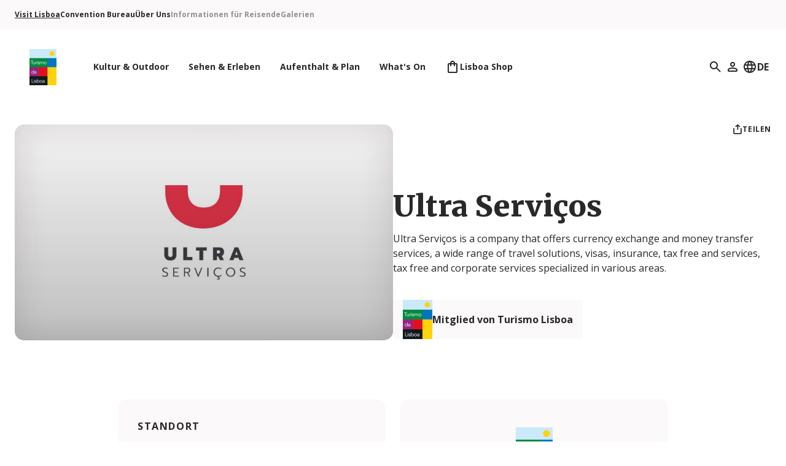

--- FILE ---
content_type: text/html; charset=utf-8
request_url: https://www.visitlisboa.com/de/setzt/ultra-servicos
body_size: 44324
content:
<!DOCTYPE html><html class="no-js" lang="de"><head><meta content="width=device-width, initial-scale=1.0" name="viewport" /><title>Ultra Serviços | Visit Lisboa</title><meta name="csrf-param" content="authenticity_token" />
<meta name="csrf-token" content="Y2tKRX6V06GXuSM7HlPHLgYLETDQIDLjoddwXOZDxFZmMEv0LnCHqTStq227T8v344-Kw4NI05F_Aa7OPp7jYw" /><link href="https://fonts.googleapis.com" rel="preconnect" /><link crossorigin="" href="https://fonts.gstatic.com" rel="preconnect" /><link href="https://www.visitlisboa.com/en/places/ultra-servicos" hreflang="en" rel="alternate" /><link href="https://www.visitlisboa.com/pt-pt/locais/ultra-servicos" hreflang="pt-pt" rel="alternate" /><link href="https://www.visitlisboa.com/es/sitios/ultra-servicos" hreflang="es" rel="alternate" /><link href="https://www.visitlisboa.com/fr/des-entroits/ultra-servicos" hreflang="fr" rel="alternate" /><link href="https://www.visitlisboa.com/de/setzt/ultra-servicos" hreflang="de" rel="alternate" /><link href="https://www.visitlisboa.com/it/utenti/ultra-servicos" hreflang="it" rel="alternate" /><meta content="Ultra Serviços is a company that offers currency exchange and money transfer services, a wide range of travel solutions, visas, insurance, tax free and services, tax free and corporate services specialized in various areas." name="description" /><meta content="summary" property="twitter:card" /><meta content="Turismo de Lisboa" property="og:site_name" /><meta content="website" property="og:type" /><meta content="Ultra Serviços" property="og:title" /><meta content="Ultra Serviços is a company that offers currency exchange and money transfer services, a wide range of travel solutions, visas, insurance, tax free and services, tax free and corporate services specialized in various areas." property="og:description" /><meta content="https://www.visitlisboa.com/rails/active_storage/representations/redirect/eyJfcmFpbHMiOnsiZGF0YSI6MTA4MTAsInB1ciI6ImJsb2JfaWQifX0=--271796f52c86f281b3239b528e7867d387b82e9c/eyJfcmFpbHMiOnsiZGF0YSI6eyJmb3JtYXQiOiJqcGciLCJyZXNpemUiOiIxMjAweDEyMDBcdTAwM2UifSwicHVyIjoidmFyaWF0aW9uIn19--19d67177a9879edd8f885ce80c29da2d57a5e00e/1627-Ultra-Servi%C3%A7os.jpg" property="og:image" /><link href="https://www.visitlisboa.com/de/setzt/ultra-servicos" rel="canonical" /><script type="application/ld+json">{"@context":"https://schema.org","@type":"Place","name":"Ultra Serviços","description":"Ultra Serviços is a company that offers currency exchange and money transfer services, a wide range of travel solutions, visas, insurance, tax free and services, tax free and corporate services specialized in various areas.","address":{"addressCountry":"PT","addressLocality":"Lisboa","streetAddress":"Rua Fernando Curado Ribeiro, 4D-3º Esq.","postalCode":"1600-449","@type":"PostalAddress"},"geo":{"@type":"GeoCoordinates","latitude":"38.760823","longitude":"-9.156469"},"image":"https://visit-lisboa.eu-west-1.elasticbeanstalk.com/rails/active_storage/blobs/redirect/eyJfcmFpbHMiOnsiZGF0YSI6MTA4MTAsInB1ciI6ImJsb2JfaWQifX0=--271796f52c86f281b3239b528e7867d387b82e9c/1627-Ultra-Servi%C3%A7os.jpg","telephone":"351213569840","sameAs":["https://pt.linkedin.com/company/ultra-servi%C3%A7os"]}</script><link rel="icon" type="image/x-icon" href="/assets/favicon-5b7ecf47c35b677a1072ac9b4baddbcadd3333cea33a83525f4ff0701b476d42.ico" /><link rel="icon" type="image/png" href="/assets/favicon-16x16-b5e8c557d6ac77a6a8ec3802f55517e1d127f8ab9bbf39212eece42a734858ce.png" sizes="16x16" /><link rel="icon" type="image/png" href="/assets/favicon-32x32-715d37cd7bbe6098c09360b03ed2ec904b8e14a66f620f56841751b5b152c5b7.png" sizes="32x32" /><link rel="icon" type="image/png" href="/assets/favicon-96x96-45f3219610f094f04ba2212d2b48de2a563b814222b3014ba99553297f66eb6e.png" sizes="96x96" /><link rel="icon" type="image/png" href="/assets/favicon-192x192-d5d224c968e0b883dbdf9d890984f2b821da85102b31bd355b51e8459a976770.png" sizes="192x192" /><link rel="apple-touch-icon" type="image/png" href="/assets/apple-icon-72x72-a7756064d386add1203ce3a92b87c4b1d3d8c740e549efab64d4691a2618af1d.png" sizes="72x72" /><link rel="apple-touch-icon" type="image/png" href="/assets/apple-icon-120x120-93de1a0e50ada0bbc2e8a23a3d56fd4f34fb2b3b278004a781fc7df62901a4bf.png" sizes="120x120" /><link rel="apple-touch-icon" type="image/png" href="/assets/apple-icon-144x144-6d9f2b4f07b2b00b2adb539649c6a7672afaee0038806212cc8872d87de54e39.png" sizes="144x144" /><link rel="apple-touch-icon" type="image/png" href="/assets/apple-icon-180x180-6312561621e3c53bf7fc2d1062a186d89ca3c3d7f72d7864d933ee03a1518019.png" sizes="180x180" /><meta content="#ffffff" name="msapplication-TileColor" /><meta content="/assets/ms-icon-144x144-6d9f2b4f07b2b00b2adb539649c6a7672afaee0038806212cc8872d87de54e39.png" name="msapplication-TileImage" /><meta content="#ffffff" name="theme-color" /><link rel="stylesheet" href="//fonts.googleapis.com/css2?family=Merriweather:wght@900&amp;family=Open+Sans:wght@400;700&amp;display=swap" /><link rel="stylesheet" href="//cdn.jsdelivr.net/gh/orestbida/cookieconsent@v2.9.2/dist/cookieconsent.css" /><link rel="stylesheet" href="/assets/application-73bb15a44139127913712ddea121eef3a8a2d7b171c71e111f0c16da660d9979.css" media="all" data-turbo-track="reload" /><script src="//maps.googleapis.com/maps/api/js?key=AIzaSyAfvKs6AS723WEjEVtwNumV9Y46HJZAE6c&amp;libraries=geometry"></script><script src="/packs/js/runtime-bac706227d686818ce97.js" data-turbo-track="reload" defer="defer"></script>
<script src="/packs/js/478-007f844d7408f6b0ae19.js" data-turbo-track="reload" defer="defer"></script>
<script src="/packs/js/907-d695d95d8d73353df367.js" data-turbo-track="reload" defer="defer"></script>
<script src="/packs/js/application-b19236e1d8d36827fddb.js" data-turbo-track="reload" defer="defer"></script><script data-turbo-temporary="">document.documentElement.classList.remove("no-js");window.App = window.App || {};window.App.Environment = "production";window.App.Locale = "de";window.App.Links = {	Privacy: "/de/p/richlinie-zum-datenschutz"};window.App.ThirdParties = {	youtube: "https://www.youtube.com/iframe_api"};</script><script>window.dataLayer = window.dataLayer || [];
window.dataLayer.push({ 'gtm.start': new Date().getTime(), event: 'gtm.js' });</script><script data-cookiecategory="analytics" src="https://www.googletagmanager.com/gtm.js?id=GTM-K6WL8MX" type="text/plain"></script></head><body class="text-black" data-controller="player cookie-consent page"><template data-player-target="template"><dialog video="true" data-controller="dialog" data-action="close-&gt;dialog#closeCallback" data-dialog-auto-open-value="true" data-dialog-destroy-on-close-value="true" class="backdrop:bg-black/60 p-0 lg:m-auto lg:rounded-lg flex-col h-full max-w-full max-h-full w-full lg:h-fit lg:max-h-[95vh] lg:max-w-4xl open:flex"><header class="bg-off-white flex items-center justify-between pl-6 pr-8 py-3 sticky top-0 lg:pl-8 lg:pr-10 lg:py-6"><h2 data-dialog="heading" class="line-clamp-1 py-1 font-bold text-3xl lg:text-5xl">Player</h2><button data-action="dialog#close" type="button" class="ml-auto inline-block"><svg aria-hidden="true" width="24" height="24" class="h-6 w-6 select-none"><use href="/assets/icons/general/x-a7d707efea06e14f85f3ab7651ffd21ad3ccec4fb94677fe9826c4d4b5512c63.svg#icon" /></svg></button></header><div data-target="content" class="aspect-video"><iframe allow="accelerometer; autoplay; clipboard-write; encrypted-media; gyroscope; picture-in-picture; web-share" allowfullscreen="" class="h-full w-full" frameborder="0"></iframe></div></dialog></template><div class="top-nav sticky top-0 transition-colors z-20 lg:-top-20" data-action="scroll@window-&gt;nav#onScroll:passive" data-controller="nav" data-nav-close-class="hidden relative" data-nav-open-class="absolute bg-white flex top-0 w-full"><div class="flex items-center justify-between pl-8 pr-6 relative w-full z-10 lg:hidden"><a href="/de"><img alt="" role="presentation" class="w-11" src="/assets/logo-8220233f4afbb2a29289a20b751b1b78c3bb11d48cb83404e7174c6e2faf77b7.png" /><span class="sr-only">Turismo de Lisboa Logo</span></a><button data-action="nav#open" type="button" class="top-nav__link inline-block"><svg aria-hidden="true" width="24" height="24" class="h-6 w-6 select-none"><use href="/assets/icons/general/menu-5e14f80f271b528ed18a0467482e9002785e3b27e552a2f2a515fc974ac2379c.svg#icon" /></svg></button></div><div class="flex-col hidden h-screen overflow-y-auto relative z-20 lg:block lg:h-auto lg:overflow-y-visible" data-nav-target="navigation"><div class="order-first lg:hidden"><div class="container flex justify-between my-4"><form action="/de/searches" accept-charset="UTF-8" method="get"><div class="bg-off-white flex gap-1 items-center pl-4 pr-6 rounded-xl"><label for="mobile-search"><svg aria-hidden="true" width="24" height="24" class="select-none"><use href="/assets/icons/general/search-7f7cadefb7736a25a7d2d1408bee5569c40e7cacdf6e7fc30d7d50a292bffb27.svg#icon" /></svg><span class="sr-only">Suchen</span></label><input class="bg-transparent px-1 py-2 text-black placeholder:text-black/60" id="mobile-search" name="term" placeholder="Suchen" type="search" /></div></form><button data-action="nav#close" type="button" class="inline-block"><svg aria-hidden="true" width="24" height="24" class="h-6 w-6 select-none"><use href="/assets/icons/general/x-a7d707efea06e14f85f3ab7651ffd21ad3ccec4fb94677fe9826c4d4b5512c63.svg#icon" /></svg></button></div></div><div class="mt-auto pb-8 pt-16 order-last lg:hidden"><div class="container flex justify-between"><div class="flex gap-5"><a class="flex items-center gap-2" href="/de/benutzer/einloggen"><svg aria-hidden="true" width="24" height="24" class="select-none"><use href="/assets/icons/general/user-39c8a7193d80f5b87bbe1b404a2f58eb591d5a4a4b6485e967531681a5672ee9.svg#icon" /></svg><span class="font-bold text-lg lg:sr-only">Profil</span></a></div><div data-controller="dropdown" class="language-selector inline-block font-bold relative"><button aria-pressed="false" data-dropdown-target="button" data-action="dropdown#onToggle" type="button" class="flex gap-1 fill-current p-1 peer inline-block"><svg aria-hidden="true" width="24" height="24" class="select-none"><use href="/assets/icons/general/language-e7d31f53c49d4b163f592721aee34ab363f55874bed600616322166b3ad89063.svg#icon" /></svg>DE</button><div class="bottom-full mb-3 right-0 lg:bottom-auto lg:mb-0 lg:mt-3 w-24 absolute bg-white border-2 border-green-t60 hidden min-w-full overflow-hidden rounded-xl text-black z-10 peer-aria-pressed:block"><ul><li><a class="flex gap-1 items-center px-5 py-3 hover:bg-green-t60 focus:bg-green-t60" href="/en/places/ultra-servicos"><img width="22" alt="" role="presentation" src="/assets/flags/en-d35203c47abfdd05e14007b5116513f270b664ba0b95cf7263e9d612bdbb9e3e.svg" />EN</a></li><li><a class="flex gap-1 items-center px-5 py-3 hover:bg-green-t60 focus:bg-green-t60" href="/pt-pt/locais/ultra-servicos"><img width="22" alt="" role="presentation" src="/assets/flags/pt-pt-e1c69524938c2c98db2c8816c752b6d733cb2fdad78c7283fe1766b6c54d945c.svg" />PT</a></li><li><a class="flex gap-1 items-center px-5 py-3 hover:bg-green-t60 focus:bg-green-t60" href="/es/sitios/ultra-servicos"><img width="22" alt="" role="presentation" src="/assets/flags/es-c59fb35c7cb90933f0a5733fb7b7657e46beddb7685c63f2373551e063b3061c.svg" />ES</a></li><li><a class="flex gap-1 items-center px-5 py-3 hover:bg-green-t60 focus:bg-green-t60" href="/fr/des-entroits/ultra-servicos"><img width="22" alt="" role="presentation" src="/assets/flags/fr-649c949f8109d4bc78216c228502543514fee191fae3475014c1146369aa59c1.svg" />FR</a></li><li><a class="flex gap-1 items-center px-5 py-3 hover:bg-green-t60 focus:bg-green-t60" href="/it/utenti/ultra-servicos"><img width="22" alt="" role="presentation" src="/assets/flags/it-2eb7fc2a92ccb3cc9a7f44d802df34667938cdb5cf5d036f2f0cc249bd0bde8d.svg" />IT</a></li></ul></div></div></div></div><nav class="py-4 lg:bg-off-white lg:mb-8"><div class="container flex flex-col justify-between text-xs lg:flex-row"><ul class="gap-8 columns-2 lg:columns-1 lg:flex"><li class="mb-8 lg:mb-0"><a href="/de" class="href tag font-bold decoration-2 underline-offset-4 focus:underline hover:underline text-black underline">Visit Lisboa</a></li><li class="mb-8 lg:mb-0"><a href="/de/convention-bureau" class="href tag font-bold decoration-2 underline-offset-4 focus:underline hover:underline text-black">Convention Bureau</a></li><li class="mb-8 lg:mb-0"><a href="/de/uber-turismo-lisboa" class="href tag font-bold decoration-2 underline-offset-4 focus:underline hover:underline text-black">Über Uns</a></li><li class="mb-8 lg:mb-0"><a href="/de/informationen-reisende" class="href tag font-bold decoration-2 underline-offset-4 focus:underline hover:underline text-black/50">Informationen für Reisende</a></li><li class="mb-8 lg:mb-0"><a href="/de/galleries/galerien" class="href tag font-bold decoration-2 underline-offset-4 focus:underline hover:underline text-black/50">Galerien</a></li></ul></div></nav><div class="order-first lg:order-none" data-action="mouseleave-&gt;nav#onLeave" data-nav-target="mainNavigation"><div class="container"><div class="flex items-center justify-between xl:pl-6"><a class="flex-none" href="/de"><img alt="" role="presentation" class="hidden w-11 lg:block" width="44" height="58" src="/assets/logo-8220233f4afbb2a29289a20b751b1b78c3bb11d48cb83404e7174c6e2faf77b7.png" /><span class="sr-only">Turismo de Lisboa Logo</span></a><nav class="mb-16 mr-auto mt-8 lg:mb-0 lg:ml-8 lg:mt-0 xl:ml-11"><ul class="flex flex-col flex-wrap font-bold gap-6 text-2xl lg:flex-row lg:gap-2 lg:items-center lg:text-base" data-nav-target="links"><li><a data-submenu="submenu-64" data-action="mouseover-&gt;nav#showHub touchend-&gt;nav#showHub" class="top-nav__link flex items-center gap-2 lg:px-4 lg:py-1.5 lg:rounded-full lg:text-sm" href="/de/p/culture-outdoors"><span>Kultur &amp; Outdoor</span></a></li><li><a data-submenu="submenu-65" data-action="mouseover-&gt;nav#showHub touchend-&gt;nav#showHub" class="top-nav__link flex items-center gap-2 lg:px-4 lg:py-1.5 lg:rounded-full lg:text-sm" href="/de/p/see-do"><span>Sehen &amp; Erleben</span></a></li><li><a data-submenu="submenu-66" data-action="mouseover-&gt;nav#showHub touchend-&gt;nav#showHub" class="top-nav__link flex items-center gap-2 lg:px-4 lg:py-1.5 lg:rounded-full lg:text-sm" href="/de/p/stay-plan"><span>Aufenthalt &amp; Plan</span></a></li><li><a data-submenu="submenu-92" data-action="mouseover-&gt;nav#showHub touchend-&gt;nav#showHub" class="top-nav__link flex items-center gap-2 lg:px-4 lg:py-1.5 lg:rounded-full lg:text-sm" href="/de/p/whats-on"><span>What&#39;s On</span></a></li><li><a data-submenu="submenu-86" data-action="mouseover-&gt;nav#showHub touchend-&gt;nav#showHub" class="top-nav__link flex items-center gap-2 lg:px-4 lg:py-1.5 lg:rounded-full lg:text-sm" target="_blank" rel="noopener" href="https://shop.visitlisboa.com/"><svg aria-hidden="true" width="24" height="24" class="select-none"><use href="/assets/icons/navigation/bag-6ca7f62abf40d97367ab377a9e710f9d40ce59fba675a0c78348c06aa275db3e.svg#icon" /></svg><span>Lisboa Shop</span></a></li><li class="lg:px-6 lg:py-2" data-controller="weather" id="weather"></li></ul><div class="bg-white left-0 text-black top-full w-full lg:absolute" data-nav-target="submenus" hidden="" id="submenu-64"><div class="pb-20 lg:container lg:mt-8 lg:pb-28"><div class="mb-6 lg:hidden"><button class="flex gap-4 items-center mb-12" data-action="nav#closeHub" type="button"><svg aria-hidden="true" width="16" height="16" class="select-none"><use href="/assets/icons/general/arrow-left-972ca22279c958ea40762ac7ee1aede762d6cb4beb35bfc264e234a030577f08.svg#icon" /></svg><span class="font-bold text-sm tracking-widest uppercase lg:text-base">Zurück</span></button><h2 class="font-bold text-xl lg:text-2xl">Kultur &amp; Outdoor</h2></div><div class="flex relative"><span class="hidden ml-6 w-11 lg:inline-block"></span><div class="mt-2 w-full lg:ml-24"><div class="lg:hidden"><a href="/de/p/culture-outdoors" class="font-bold text-black tracking-wider py-1 text-current underline underline-offset-8 focus:decoration-2 hover:decoration-2 text-base uppercase inline-block"><span class="flex"><span>Alle erkunden</span></span></a></div><div class="flex flex-col justify-between mt-10 lg:flex-row lg:mt-0"><nav><ul class="flex flex-col gap-6 mb-16"><li><a class="flex gap-6 items-center focus:text-green-s20 hover:text-green-s20" href="/de/lisbon-stories"><svg aria-hidden="true" width="24" height="24" class="select-none"><use href="/assets/icons/navigation/ticket-b6b63dba07a9ac47967b587607258e8cc8ce6f3ec10f64f002c06fd74599c0c3.svg#icon" /></svg><span class="font-bold text-xl lg:text-2xl">Kulturrouten</span></a></li><li><a class="flex gap-6 items-center focus:text-green-s20 hover:text-green-s20" href="/de/setzt/filter?c=13,8"><svg aria-hidden="true" width="24" height="24" class="select-none"><use href="/assets/icons/navigation/music-d284a7acf8b8862fcd24992b5873bd047717736ba0e22f9a624ef4d05b7adef5.svg#icon" /></svg><span class="font-bold text-xl lg:text-2xl">Fado</span></a></li><li><a class="flex gap-6 items-center focus:text-green-s20 hover:text-green-s20" href="/de/setzt/filter?c=50"><svg aria-hidden="true" width="24" height="24" class="select-none"><use href="/assets/icons/navigation/beach-28eaf44464e1d664f4022d3e1e128815462e496f631599c56ff4f48a5d96d12d.svg#icon" /></svg><span class="font-bold text-xl lg:text-2xl">Strände um die Ecke</span></a></li><li><a class="flex gap-6 items-center focus:text-green-s20 hover:text-green-s20" href="/de/setzt/filter?c=32"><svg aria-hidden="true" width="24" height="24" class="select-none"><use href="/assets/icons/navigation/museum-8a9be572e7033a94ecee5aab476e754445a18c6d62fa978c531c009b50cc5ef3.svg#icon" /></svg><span class="font-bold text-xl lg:text-2xl">Museen und Monumente</span></a></li><li><a class="flex gap-6 items-center focus:text-green-s20 hover:text-green-s20" href="/de/setzt/filter?c=47"><svg aria-hidden="true" width="24" height="24" class="select-none"><use href="/assets/icons/navigation/sun-383a13114186a224f420704e9d5bca05421a66dcc4dbf7081ca3d6b182a0c7ac.svg#icon" /></svg><span class="font-bold text-xl lg:text-2xl">Sonnenuntergänge und Aussichtspunkte</span></a></li><li><a class="flex gap-6 items-center focus:text-green-s20 hover:text-green-s20" href="/de/setzt/filter?c=74,71"><svg aria-hidden="true" width="24" height="24" class="select-none"><use href="/assets/icons/navigation/tree-9d52cb187d7935e4b6e2ca26191bc42771bfda5f4fbb7780e5e5c6cf9e6d26f1.svg#icon" /></svg><span class="font-bold text-xl lg:text-2xl">Natur erkunden</span></a></li></ul></nav></div></div></div></div></div><div class="bg-white left-0 text-black top-full w-full lg:absolute" data-nav-target="submenus" hidden="" id="submenu-65"><div class="pb-20 lg:container lg:mt-8 lg:pb-28"><div class="mb-6 lg:hidden"><button class="flex gap-4 items-center mb-12" data-action="nav#closeHub" type="button"><svg aria-hidden="true" width="16" height="16" class="select-none"><use href="/assets/icons/general/arrow-left-972ca22279c958ea40762ac7ee1aede762d6cb4beb35bfc264e234a030577f08.svg#icon" /></svg><span class="font-bold text-sm tracking-widest uppercase lg:text-base">Zurück</span></button><h2 class="font-bold text-xl lg:text-2xl">Sehen &amp; Erleben</h2></div><div class="flex relative"><span class="hidden ml-6 w-11 lg:inline-block"></span><div class="mt-2 w-full lg:ml-24"><div class="lg:hidden"><a href="/de/p/see-do" class="font-bold text-black tracking-wider py-1 text-current underline underline-offset-8 focus:decoration-2 hover:decoration-2 text-base uppercase inline-block"><span class="flex"><span>Alle erkunden</span></span></a></div><div class="flex flex-col justify-between mt-10 lg:flex-row lg:mt-0"><nav><ul class="flex flex-col gap-6 mb-16"><li><a class="flex gap-6 items-center focus:text-green-s20 hover:text-green-s20" href="/de/setzt/filter?c=5,6,8,7,9"><svg aria-hidden="true" width="24" height="24" class="select-none"><use href="/assets/icons/navigation/restaurant-1707c8e62fc0d0b0428212ed482e72eda204d18d17d922e39d41345024faf4df.svg#icon" /></svg><span class="font-bold text-xl lg:text-2xl">Essen &amp; Trinken</span></a></li><li><a class="flex gap-6 items-center focus:text-green-s20 hover:text-green-s20" href="/de/setzt/filter?c=13,14,17,32"><svg aria-hidden="true" width="24" height="24" class="select-none"><use href="/assets/icons/navigation/museum-8a9be572e7033a94ecee5aab476e754445a18c6d62fa978c531c009b50cc5ef3.svg#icon" /></svg><span class="font-bold text-xl lg:text-2xl">Kultur, Kunst &amp; Architektur</span></a></li><li><a class="flex gap-6 items-center focus:text-green-s20 hover:text-green-s20" href="/de/setzt/filter?c=76"><svg aria-hidden="true" width="24" height="24" class="select-none"><use href="/assets/icons/navigation/family-755e783ac1d899a81f8fe72a7086edda3832740a3f1830ff9187e44e360d7c40.svg#icon" /></svg><span class="font-bold text-xl lg:text-2xl">Familie &amp; Kinder</span></a></li><li><a class="flex gap-6 items-center focus:text-green-s20 hover:text-green-s20" href="/de/setzt/filter?c=54,55,56,57,58,59"><svg aria-hidden="true" width="24" height="24" class="select-none"><use href="/assets/icons/navigation/golf-727211cbd7a302d06b93786c8df8bd869492b6c93bdf05427fad84aaeb7531a9.svg#icon" /></svg><span class="font-bold text-xl lg:text-2xl">Golf</span></a></li><li><a class="flex gap-6 items-center focus:text-green-s20 hover:text-green-s20" href="/de/setzt/filter?c=18"><svg aria-hidden="true" width="24" height="24" class="select-none"><use href="/assets/icons/navigation/bag-6ca7f62abf40d97367ab377a9e710f9d40ce59fba675a0c78348c06aa275db3e.svg#icon" /></svg><span class="font-bold text-xl lg:text-2xl">Shopping</span></a></li><li><a class="flex gap-6 items-center focus:text-green-s20 hover:text-green-s20" href="/de/c/only-in-lisbon/artikel"><svg aria-hidden="true" width="24" height="24" class="select-none"><use href="/assets/icons/navigation/map-a648656123c466566663603de52e402bdfe82132c11fdd0cd2e76329cc71739c.svg#icon" /></svg><span class="font-bold text-xl lg:text-2xl">Only in Lisbon</span></a></li></ul></nav></div></div></div></div></div><div class="bg-white left-0 text-black top-full w-full lg:absolute" data-nav-target="submenus" hidden="" id="submenu-66"><div class="pb-20 lg:container lg:mt-8 lg:pb-28"><div class="mb-6 lg:hidden"><button class="flex gap-4 items-center mb-12" data-action="nav#closeHub" type="button"><svg aria-hidden="true" width="16" height="16" class="select-none"><use href="/assets/icons/general/arrow-left-972ca22279c958ea40762ac7ee1aede762d6cb4beb35bfc264e234a030577f08.svg#icon" /></svg><span class="font-bold text-sm tracking-widest uppercase lg:text-base">Zurück</span></button><h2 class="font-bold text-xl lg:text-2xl">Aufenthalt &amp; Plan</h2></div><div class="flex relative"><span class="hidden ml-6 w-11 lg:inline-block"></span><div class="mt-2 w-full lg:ml-24"><div class="lg:hidden"><a href="/de/p/stay-plan" class="font-bold text-black tracking-wider py-1 text-current underline underline-offset-8 focus:decoration-2 hover:decoration-2 text-base uppercase inline-block"><span class="flex"><span>Alle erkunden</span></span></a></div><div class="flex flex-col justify-between mt-10 lg:flex-row lg:mt-0"><nav><ul class="flex flex-col gap-6 mb-16"><li><a class="flex gap-6 items-center focus:text-green-s20 hover:text-green-s20" href="/de/setzt/filter?c=25,23,24,26,27,28,29"><svg aria-hidden="true" width="24" height="24" class="select-none"><use href="/assets/icons/navigation/bed-623954f5899e5f71d783ccb2405af9f78abb4f1514263fa2358f5e35feafe885.svg#icon" /></svg><span class="font-bold text-xl lg:text-2xl">Unterkünfte</span></a></li><li><a class="flex gap-6 items-center focus:text-green-s20 hover:text-green-s20" href="/de/regions/belem"><svg aria-hidden="true" width="24" height="24" class="select-none"><use href="/assets/icons/navigation/map-a648656123c466566663603de52e402bdfe82132c11fdd0cd2e76329cc71739c.svg#icon" /></svg><span class="font-bold text-xl lg:text-2xl">Lissabon und Umgebung</span></a></li><li><a class="flex gap-6 items-center focus:text-green-s20 hover:text-green-s20" href="/de/p/stay-plan#section-282"><svg aria-hidden="true" width="24" height="24" class="select-none"><use href="/assets/icons/navigation/bus-fd0105c4932e42cf0fa47f221394eb7d88f1d5843fff4470eaa09389c5f67feb.svg#icon" /></svg><span class="font-bold text-xl lg:text-2xl">Fortbewegung</span></a></li></ul></nav></div></div></div></div></div><div class="bg-white left-0 text-black top-full w-full lg:absolute" data-nav-target="submenus" hidden="" id="submenu-86"><div class="pb-20 lg:container lg:mt-8 lg:pb-28"><div class="mb-6 lg:hidden"><button class="flex gap-4 items-center mb-12" data-action="nav#closeHub" type="button"><svg aria-hidden="true" width="16" height="16" class="select-none"><use href="/assets/icons/general/arrow-left-972ca22279c958ea40762ac7ee1aede762d6cb4beb35bfc264e234a030577f08.svg#icon" /></svg><span class="font-bold text-sm tracking-widest uppercase lg:text-base">Zurück</span></button><h2 class="font-bold text-xl lg:text-2xl">Lisboa Shop</h2></div><div class="flex relative"><span class="hidden ml-6 w-11 lg:inline-block"></span><div class="mt-2 w-full lg:ml-24"><div class="lg:hidden"><a href="https://shop.visitlisboa.com/" class="font-bold text-black tracking-wider py-1 text-current underline underline-offset-8 focus:decoration-2 hover:decoration-2 text-base uppercase inline-block"><span class="flex"><span>Alle erkunden</span></span></a></div><div class="flex flex-col justify-between mt-10 lg:flex-row lg:mt-0"><nav><ul class="flex flex-col gap-6 mb-16"><li><a class="flex gap-6 items-center focus:text-green-s20 hover:text-green-s20" href="/de/p/lisboa-card"><svg aria-hidden="true" width="24" height="24" class="select-none"><use href="/assets/icons/navigation/card-c25ade6b58b63c0c686eaede385ddaaa112a6a0b9a4a366ee3068b6060ee871e.svg#icon" /></svg><span class="font-bold text-xl lg:text-2xl">Lisboa Card</span></a></li><li><a class="flex gap-6 items-center focus:text-green-s20 hover:text-green-s20" target="_blank" rel="noopener" href="https://shop.visitlisboa.com/collections/tours"><svg aria-hidden="true" width="24" height="24" class="select-none"><use href="/assets/icons/navigation/ticket-b6b63dba07a9ac47967b587607258e8cc8ce6f3ec10f64f002c06fd74599c0c3.svg#icon" /></svg><span class="font-bold text-xl lg:text-2xl">Tour Tickets</span></a></li><li><a class="flex gap-6 items-center focus:text-green-s20 hover:text-green-s20" target="_blank" rel="noopener" href="https://blueticket.meo.pt/"><svg aria-hidden="true" width="24" height="24" class="select-none"><use href="/assets/icons/navigation/ticket-b6b63dba07a9ac47967b587607258e8cc8ce6f3ec10f64f002c06fd74599c0c3.svg#icon" /></svg><span class="font-bold text-xl lg:text-2xl">Blueticket</span></a></li><li><a class="flex gap-6 items-center focus:text-green-s20 hover:text-green-s20" target="_blank" rel="noopener" href="https://ticketline.sapo.pt/"><svg aria-hidden="true" width="24" height="24" class="select-none"><use href="/assets/icons/navigation/ticket-b6b63dba07a9ac47967b587607258e8cc8ce6f3ec10f64f002c06fd74599c0c3.svg#icon" /></svg><span class="font-bold text-xl lg:text-2xl">Ticket Line</span></a></li></ul></nav></div></div></div></div></div></nav><div class="hidden items-center gap-10 lg:flex"><div data-controller="dropdown" class="inline-block font-bold relative"><button aria-pressed="false" data-dropdown-target="button" data-action="dropdown#onToggle" type="button" class="flex gap-1 fill-current p-1 peer inline-block"><svg aria-hidden="true" width="24" height="24" class="select-none"><use href="/assets/icons/general/search-7f7cadefb7736a25a7d2d1408bee5569c40e7cacdf6e7fc30d7d50a292bffb27.svg#icon" /></svg><span class="sr-only">Suchen</span></button><div class="-left-[14px] -top-[18px] w-56 2xl:w-60 absolute bg-white border-2 border-green-t60 hidden min-w-full overflow-hidden rounded-xl text-black z-10 peer-aria-pressed:block"><div class="p-4"><form autocomplete="off" data-controller="suggestions" data-suggestions-url-value="/de/searches/suggestions" action="/de/searches" accept-charset="UTF-8" method="get"><div class="border-b border-green-t60 flex gap-1 items-center"><label for="desktop-search"><svg aria-hidden="true" width="24" height="24" class="select-none"><use href="/assets/icons/general/search-7f7cadefb7736a25a7d2d1408bee5569c40e7cacdf6e7fc30d7d50a292bffb27.svg#icon" /></svg><span class="sr-only">Suchen</span></label><input class="bg-transparent font-normal px-1 py-1 text-black w-full" data-action="keyup-&gt;suggestions#execute" id="desktop-search" name="term" type="search" /></div></form><div id="search-suggestions"></div></div></div></div><a class="flex items-center gap-2" href="/de/benutzer/einloggen"><svg aria-hidden="true" width="24" height="24" class="select-none"><use href="/assets/icons/general/user-39c8a7193d80f5b87bbe1b404a2f58eb591d5a4a4b6485e967531681a5672ee9.svg#icon" /></svg><span class="font-bold text-lg lg:sr-only">Mein Profil</span></a><div data-controller="dropdown" class="language-selector inline-block font-bold relative"><button aria-pressed="false" data-dropdown-target="button" data-action="dropdown#onToggle" type="button" class="flex gap-1 fill-current p-1 peer inline-block"><svg aria-hidden="true" width="24" height="24" class="select-none"><use href="/assets/icons/general/language-e7d31f53c49d4b163f592721aee34ab363f55874bed600616322166b3ad89063.svg#icon" /></svg>DE</button><div class="bottom-full mb-3 right-0 lg:bottom-auto lg:mb-0 lg:mt-3 w-24 absolute bg-white border-2 border-green-t60 hidden min-w-full overflow-hidden rounded-xl text-black z-10 peer-aria-pressed:block"><ul><li><a class="flex gap-1 items-center px-5 py-3 hover:bg-green-t60 focus:bg-green-t60" href="/en/places/ultra-servicos"><img width="22" alt="" role="presentation" src="/assets/flags/en-d35203c47abfdd05e14007b5116513f270b664ba0b95cf7263e9d612bdbb9e3e.svg" />EN</a></li><li><a class="flex gap-1 items-center px-5 py-3 hover:bg-green-t60 focus:bg-green-t60" href="/pt-pt/locais/ultra-servicos"><img width="22" alt="" role="presentation" src="/assets/flags/pt-pt-e1c69524938c2c98db2c8816c752b6d733cb2fdad78c7283fe1766b6c54d945c.svg" />PT</a></li><li><a class="flex gap-1 items-center px-5 py-3 hover:bg-green-t60 focus:bg-green-t60" href="/es/sitios/ultra-servicos"><img width="22" alt="" role="presentation" src="/assets/flags/es-c59fb35c7cb90933f0a5733fb7b7657e46beddb7685c63f2373551e063b3061c.svg" />ES</a></li><li><a class="flex gap-1 items-center px-5 py-3 hover:bg-green-t60 focus:bg-green-t60" href="/fr/des-entroits/ultra-servicos"><img width="22" alt="" role="presentation" src="/assets/flags/fr-649c949f8109d4bc78216c228502543514fee191fae3475014c1146369aa59c1.svg" />FR</a></li><li><a class="flex gap-1 items-center px-5 py-3 hover:bg-green-t60 focus:bg-green-t60" href="/it/utenti/ultra-servicos"><img width="22" alt="" role="presentation" src="/assets/flags/it-2eb7fc2a92ccb3cc9a7f44d802df34667938cdb5cf5d036f2f0cc249bd0bde8d.svg" />IT</a></li></ul></div></div></div></div></div></div></div></div><div class="container lg:mb-32 lg:mt-16"><div class="flex flex-col mb-16 lg:flex-row lg:gap-10"><div class="w-full lg:w-6/12"><div data-controller="carousel" class="mb-8 -mx-6 sm:-mx-10 lg:mx-0 relative text-white"><div data-carousel-target="track" tabindex="0" class="no-scrollbar bg-gradient-to-b from-black/5 to-black/30 flex overflow-scroll scroll-smooth snap-mandatory snap-x aspect-[4/3] lg:aspect-[9/7] lg:rounded-lg"><img alt="" role="presentation" class="flex-none h-full object-cover snap-start w-full -z-10" data-carousel-target="image" src="https://www.visitlisboa.com/rails/active_storage/blobs/redirect/eyJfcmFpbHMiOnsiZGF0YSI6MTA4MTEsInB1ciI6ImJsb2JfaWQifX0=--964cc68f4e14e0e2ab8c23f851792efc9d48e0bf/1627-Ultra-Servi%C3%A7os.jpg" /></div></div></div><div class="w-full lg:w-6/12"><div class="flex flex-col"><div class="flex gap-8 justify-center mb-8 lg:justify-end lg:mb-20"><div data-controller="dropdown" class="inline-block font-bold relative"><button aria-pressed="false" data-dropdown-target="button" data-action="dropdown#onToggle" type="button" class="flex gap-3 items-center peer inline-block"><svg aria-hidden="true" width="16" height="16" class="select-none"><use href="/assets/icons/general/share-34fe0d5e9b1c9601831bc85c4c580fa2c2fd3c3045960bc22fc5407119b787b7.svg#icon" /></svg><span class="font-bold text-xs tracking-wider uppercase">Teilen</span></button><div class="mt-4 w-48 absolute bg-white border-2 border-green-t60 hidden min-w-full overflow-hidden rounded-xl text-black z-10 peer-aria-pressed:block"><ul><li><a class="flex gap-3 px-4 py-3 items-center focus:bg-green-t60 hover:bg-green-t60" target="_blank" rel="noopener" href="https://www.facebook.com/dialog/share?display=page&amp;href=https%3A%2F%2Fwww.visitlisboa.com%2Fde%2Fsetzt%2Fultra-servicos"><svg aria-hidden="true" width="24" height="24" class="flex-none select-none"><use href="/assets/icons/social/facebook-beee8d04332af4134576f8b39dafa39b29305b1c2679b189fbfac37c36fee628.svg#icon" /></svg><span>Facebook</span></a></li><li><a class="flex gap-3 px-4 py-3 items-center focus:bg-green-t60 hover:bg-green-t60" target="_blank" rel="noopener" href="https://twitter.com/intent/tweet?text=Ultra Serviços&amp;url=https%3A%2F%2Fwww.visitlisboa.com%2Fde%2Fsetzt%2Fultra-servicos"><svg aria-hidden="true" width="24" height="24" class="flex-none select-none"><use href="/assets/icons/social/twitter-b8d0835bf29d2f52bb5f3165c4caea2074a37b422c829e1f737179ed87564af1.svg#icon" /></svg><span>Twitter</span></a></li><li><a class="flex gap-3 px-4 py-3 items-center focus:bg-green-t60 hover:bg-green-t60" target="_blank" rel="noopener" href="https://www.facebook.com/dialog/send?link=https%3A%2F%2Fwww.visitlisboa.com%2Fde%2Fsetzt%2Fultra-servicos"><svg aria-hidden="true" width="24" height="24" class="flex-none select-none"><use href="/assets/icons/social/messenger-5e97b951f0d41aff9c7c1ebad98c7650ba250043372c0b9e16c736f2e4be9209.svg#icon" /></svg><span>Messenger</span></a></li><li><a class="flex gap-3 px-4 py-3 items-center focus:bg-green-t60 hover:bg-green-t60" target="_blank" rel="noopener" href="https://web.whatsapp.com/send?text=https%3A%2F%2Fwww.visitlisboa.com%2Fde%2Fsetzt%2Fultra-servicos"><svg aria-hidden="true" width="24" height="24" class="flex-none select-none"><use href="/assets/icons/social/whatsapp-be1f8ed3f61ac32c462931bba487aa916e3da69e530a847bf6ae0c63a46f6a3e.svg#icon" /></svg><span>WhatsApp</span></a></li><li><a class="flex gap-3 px-4 py-3 items-center focus:bg-green-t60 hover:bg-green-t60" href="mailto:?subject=Ultra Serviços&amp;body=Vielleicht auch was für Sie https%3A%2F%2Fwww.visitlisboa.com%2Fde%2Fsetzt%2Fultra-servicos"><svg aria-hidden="true" width="24" height="24" class="flex-none select-none"><use href="/assets/icons/general/mail-218553413a8a49ed16395d32cf39c7adb2e690b2cf70538c2aa4d31ee099cc10.svg#icon" /></svg><span>Email</span></a></li></ul></div></div></div><div><div class="mb-8 lg:mb-10"><h2 class="max-w-xl mt-1 font-serif text-4xl lg:text-6xl">Ultra Serviços</h2><p class="mt-2">Ultra Serviços is a company that offers currency exchange and money transfer services, a wide range of travel solutions, visas, insurance, tax free and services, tax free and corporate services specialized in various areas.</p></div><div class="flex flex-col gap-4 lg:flex-row lg:gap-6"><div class="bg-off-white font-bold gap-4 items-center px-4 py-2 rounded lg:py-0 flex"><img alt="" role="presentation" class="h-12 lg:h-16" src="/assets/logo-8220233f4afbb2a29289a20b751b1b78c3bb11d48cb83404e7174c6e2faf77b7.png" />Mitglied von Turismo Lisboa</div></div></div></div></div></div><div class="flex flex-col gap-6 max-w-4xl mx-auto"><div class="gap-6 grid grid-cols-1 lg:grid-cols-2"><div class="flex flex-col gap-6"><div class="info-text bg-off-white px-5 py-4 rounded-lg lg:p-8"><h3 class="font-bold text-sm tracking-widest uppercase lg:text-base">Standort</h3><div class="info-text__content mt-2 lg:mt-4">Rua Fernando Curado Ribeiro, 4D-3º Esq., 1600-449, Lisboa</div></div><div class="info-text bg-off-white px-5 py-4 rounded-lg lg:p-8"><h3 class="font-bold text-sm tracking-widest uppercase lg:text-base">Informationen</h3><div class="info-text__content mt-2 lg:mt-4"><div class="flex flex-col gap-5"><ul class="flex flex-col gap-4"><li><a class="focus:underline hover:underline" href="tel:351213569840">+351 213569840</a></li><li><a target="_blank" rel="noopener" class="focus:underline hover:underline" href="https://pt.linkedin.com/company/ultra-servi%C3%A7os">linkedin</a></li></ul></div></div></div></div><div class="permission-required bg-off-white h-full min-h-[250px] rounded-lg w-full"><div class="flex flex-col h-full items-center justify-center gap-6 p-6"><img alt="" role="presentation" width="60" src="/assets/logo-8220233f4afbb2a29289a20b751b1b78c3bb11d48cb83404e7174c6e2faf77b7.png" /><p class="text-center text-sm">Dieser Inhalt wird von Google gehostet. Sie haben unsere funktionalen Cookies nicht akzeptiert. Sie können Ihre Cookie-Einstellungen ändern und funktionale Cookies zulassen, um diesen Inhalt anzuzeigen.</p><a href="#CookieSettings" data-turbo="false" data-action="cookie-consent#showSettings" class="font-bold text-black tracking-wider bg-yellow-primary border-2 border-transparent hover:bg-yellow-t40 focus:bg-yellow-t40 text-xs px-4 py-3 rounded lg:px-5 lg:py-4 uppercase inline-block"><span class="flex"><span>Cookie-Einstellungen</span></span></a></div></div></div><div class="gap-6 grid grid-cols-1 lg:grid-cols-2"></div></div><section class="mb-24 scroll-mt-14 lg:mb-36 lg:scroll-mt-24 mt-24 lg:mt-36"><div class="container"><header class="flex flex-col items-start gap-6 mb-10 lg:gap-8 lg:mb-12 lg:ml-28 lg:flex-row lg:items-center lg:justify-between"><div class="max-w-4xl"><h2 class="font-serif text-4xl lg:text-6xl">Suchen Sie mehr?</h2></div></header></div><div class="container"><div class="gap-5 grid grid-cols-1 lg:grid-cols-2"><div data-controller="clickable-card" data-action="click-&gt;clickable-card#onClick" class="bg-off-white flex items-center justify-between px-2 py-4 rounded-lg text-black lg:px-8"><div class="flex gap-4 items-center"><svg aria-hidden="true" width="24" height="24" class="h-24 w-24 lg:h-32 lg:w-32 select-none"><use href="/assets/icons/illustrations/calendar-79a686102ddf2b3582bf97e53fa81663ceebd40e16f3bf14825d0ca38b0b0ca6.svg#icon" /></svg><h2 class="font-bold text-xl lg:text-2xl"><a data-clickable-card-target="link" href="/de/p/whats-on">What&#39;s On</a></h2></div><svg aria-hidden="true" width="24" height="24" class="hidden lg:block select-none"><use href="/assets/icons/general/arrow-right-66b7638abd27b0148f01045d5d8c06c521c0e9bc90b5c51a42eb490288a1c9f4.svg#icon" /></svg></div><div data-controller="clickable-card" data-action="click-&gt;clickable-card#onClick" class="bg-off-white flex items-center justify-between px-2 py-4 rounded-lg text-black lg:px-8"><div class="flex gap-4 items-center"><svg aria-hidden="true" width="24" height="24" class="h-24 w-24 lg:h-32 lg:w-32 select-none"><use href="/assets/icons/illustrations/beach-umbrella-8f214889188c5024da1de71802d129f6c2c4ded8c1c9524343a64b76b230584d.svg#icon" /></svg><h2 class="font-bold text-xl lg:text-2xl"><a data-clickable-card-target="link" href="/de/setzt/filter?c=50">Strände um die Ecke</a></h2></div><svg aria-hidden="true" width="24" height="24" class="hidden lg:block select-none"><use href="/assets/icons/general/arrow-right-66b7638abd27b0148f01045d5d8c06c521c0e9bc90b5c51a42eb490288a1c9f4.svg#icon" /></svg></div></div></div></section></div><footer class="site-footer bg-green-s60 text-white"><div class="container max-w-6xl mx-auto pb-12 pt-14 lg:pt-16"><div class="flex flex-col lg:flex-row lg:justify-between"><div class="border-b-2 border-b-green-s40 flex items-start gap-3 mb-7 pb-8 lg:gap-6 lg:mb-0 lg:border-transparent"><a href="/de"><img alt="Visit Lisboa" width="97" height="129" loading="lazy" src="/assets/logo-8220233f4afbb2a29289a20b751b1b78c3bb11d48cb83404e7174c6e2faf77b7.png" /></a><div class="max-w-[225px]">Turismo de Lisboa Visitors &amp; Convention Bureau<div class="mt-2">Rua do Arsenal, 21<br />1100-038 Lisboa</div><ul class="flex flex-col gap-2 mt-2"><li><strong class="mr-1">T:</strong><a href="tel:351210312700" target="_blank" rel="noopener" class="focus:underline hover:underline">351210312700</a></li><li><strong class="mr-1">F:</strong><a href="tel:351210312899" target="_blank" rel="noopener" class="focus:underline hover:underline">351210312899</a></li></ul></div></div><ul class="columns-2 gap-9 mb-9 lg:gap-20"><li class="mb-4 last:mb-0"><a href="/de/uber-turismo-lisboa" class="focus:underline hover:underline font-bold">Turismo de Lisboa</a></li><li class="mb-4 last:mb-0"><a href="/de/uber-turismo-lisboa/assoziiert" class="focus:underline hover:underline font-bold">Assoziiert</a></li><li class="mb-4 last:mb-0"><a href="/de/uber-turismo-lisboa/d/unterlagen/publications" class="focus:underline hover:underline font-bold">Veröffentlichungen</a></li><li class="mb-4 last:mb-0"><a href="/de/uber-turismo-lisboa/p/our-brands" class="focus:underline hover:underline font-bold">Unsere Marken</a></li><li class="mb-4 last:mb-0"><a href="/de/presse" class="focus:underline hover:underline font-bold">Presse</a></li></ul><div><h2 class="font-bold tracking-widest uppercase">Folgen Sie</h2><ul class="flex flex-wrap gap-2 mt-4"><li><a target="_blank" rel="noopener" class="hover:text-yellow-t60 focus:text-yellow-t60" href="https://www.pinterest.com/visitlisboa"><svg aria-hidden="true" width="24" height="24" class="select-none"><use href="/assets/icons/social/pinterest-130ae9e15be6d17174649b0dcc3190b3d7d97e0a41d15cb8c2ff35f42c70cced.svg#icon" /></svg><span class="sr-only">Pinterest</span></a></li><li><a target="_blank" rel="noopener" class="hover:text-yellow-t60 focus:text-yellow-t60" href="https://www.youtube.com/VisitLisboa"><svg aria-hidden="true" width="24" height="24" class="select-none"><use href="/assets/icons/social/youtube-406d7ceafaa3f2b974f6244ee9edd93dd46ec72c988ff0a667081ac3f03ba590.svg#icon" /></svg><span class="sr-only">YouTube</span></a></li><li><a target="_blank" rel="noopener" class="hover:text-yellow-t60 focus:text-yellow-t60" href="https://x.com/visit_lisboa"><svg aria-hidden="true" width="24" height="24" class="select-none"><use href="/assets/icons/social/twitter-b8d0835bf29d2f52bb5f3165c4caea2074a37b422c829e1f737179ed87564af1.svg#icon" /></svg><span class="sr-only">Twitter</span></a></li><li><a target="_blank" rel="noopener" class="hover:text-yellow-t60 focus:text-yellow-t60" href="https://www.facebook.com/visitlisboa"><svg aria-hidden="true" width="24" height="24" class="select-none"><use href="/assets/icons/social/facebook-beee8d04332af4134576f8b39dafa39b29305b1c2679b189fbfac37c36fee628.svg#icon" /></svg><span class="sr-only">Facebook</span></a></li><li><a target="_blank" rel="noopener" class="hover:text-yellow-t60 focus:text-yellow-t60" href="https://www.instagram.com/visit_lisboa"><svg aria-hidden="true" width="24" height="24" class="select-none"><use href="/assets/icons/social/instagram-996f9f1e3fdc428ada70c0a679542e9cb68775cb134db691733531637c468f9b.svg#icon" /></svg><span class="sr-only">Instagram</span></a></li></ul><ul class="flex flex-col gap-2 mb-7 mt-8 empty:hidden"><li><a href="mailto:atl@visitlisboa.com" target="_blank" rel="noopener" class="focus:underline hover:underline font-bold">atl@visitlisboa.com</a></li><li><a href="https://www.visitlisboa.com/" target="_blank" rel="noopener" class="focus:underline hover:underline font-bold">www.visitlisboa.com</a></li></ul></div></div><div class="border-t-2 border-green-s40 flex flex-col gap-4 pt-8 lg:flex-row lg:justify-between"><div>&copy; Turismo de Lisboa. <span class="translation_missing" title="translation missing: de.footer.layout_component.all_rights_reserved">All Rights Reserved</span></div><nav><ul class="flex flex-col gap-4 lg:flex-row lg:gap-6 lg:pr-24"><li><a href="/de/p/bedingungen" class="focus:underline hover:underline">Bedingungen</a></li><li><a href="/de/p/richlinie-zum-datenschutz" class="focus:underline hover:underline">Richlinie Zum Datenschutz</a></li><li><button class="hover:underline focus:underline" data-action="cookie-consent#showSettings" type="button">Cookies</button></li><li><a href="https://visitlisboa.form.maistransparente.com/" target="_blank" rel="noopener" class="focus:underline hover:underline">Beschwerdekanal</a></li></ul></nav></div></div></footer></body></html>

--- FILE ---
content_type: image/svg+xml
request_url: https://www.visitlisboa.com/assets/flags/fr-649c949f8109d4bc78216c228502543514fee191fae3475014c1146369aa59c1.svg
body_size: 176
content:
<svg width="20" height="15" fill="none" xmlns="http://www.w3.org/2000/svg">
  <mask id="a" maskUnits="userSpaceOnUse" x="0" y="0" width="20" height="15">
    <path fill="#fff" d="M0 0h20v15H0z"/>
  </mask>
  <g mask="url(#a)" fill-rule="evenodd" clip-rule="evenodd">
    <path d="M14 0h6v15h-6V0z" fill="#F50100"/>
    <path d="M0 0h7v15H0V0z" fill="#2E42A5"/>
    <path d="M6 0h8v15H6V0z" fill="#F7FCFF"/>
  </g>
</svg>

--- FILE ---
content_type: image/svg+xml
request_url: https://www.visitlisboa.com/assets/icons/illustrations/beach-umbrella-8f214889188c5024da1de71802d129f6c2c4ded8c1c9524343a64b76b230584d.svg
body_size: 3037
content:
<svg id="icon" viewBox="0 0 100 100" fill="currentColor" xmlns="http://www.w3.org/2000/svg">
  <path d="M70.0242 34.6754C69.1503 34.6754 68.296 34.4162 67.5693 33.9307C66.8426 33.4452 66.2763 32.755 65.9418 31.9476C65.6074 31.1402 65.5199 30.2517 65.6904 29.3946C65.8609 28.5374 66.2817 27.7501 66.8997 27.1321C67.5177 26.5141 68.305 26.0933 69.1622 25.9228C70.0193 25.7523 70.9078 25.8398 71.7152 26.1742C72.5226 26.5087 73.2127 27.0751 73.6983 27.8017C74.1838 28.5284 74.443 29.3827 74.443 30.2566C74.4417 31.4282 73.9758 32.5514 73.1474 33.3798C72.319 34.2082 71.1958 34.6742 70.0242 34.6754ZM70.0242 28.0473C69.5872 28.0473 69.1601 28.1768 68.7968 28.4196C68.4334 28.6624 68.1502 29.0074 67.983 29.4112C67.8158 29.8149 67.772 30.2591 67.8573 30.6877C67.9425 31.1162 68.153 31.5099 68.462 31.8189C68.7709 32.1279 69.1646 32.3383 69.5932 32.4236C70.0218 32.5088 70.466 32.4651 70.8697 32.2978C71.2734 32.1306 71.6185 31.8474 71.8613 31.4841C72.104 31.1208 72.2336 30.6936 72.2336 30.2566C72.2329 29.6709 71.9999 29.1093 71.5857 28.6951C71.1715 28.2809 70.61 28.0479 70.0242 28.0473Z"/>
  <path d="M75.4931 25.8934C75.6382 25.8936 75.7819 25.8651 75.9159 25.8095C76.05 25.754 76.1717 25.6725 76.2741 25.5697L77.8363 24.0077C78.0391 23.7997 78.1518 23.5201 78.15 23.2295C78.1481 22.939 78.0319 22.6608 77.8264 22.4554C77.621 22.2499 77.3429 22.1337 77.0523 22.1319C76.7618 22.13 76.4822 22.2427 76.2741 22.4456L74.7121 24.0077C74.5577 24.1622 74.4525 24.359 74.4099 24.5733C74.3673 24.7875 74.3892 25.0096 74.4727 25.2114C74.5563 25.4132 74.6979 25.5858 74.8795 25.7071C75.0611 25.8285 75.2747 25.8933 75.4931 25.8934Z"/>
  <path d="M63.7743 25.5697C63.9826 25.771 64.2617 25.8823 64.5513 25.8798C64.841 25.8773 65.118 25.7611 65.3229 25.5563C65.5277 25.3514 65.6439 25.0744 65.6464 24.7847C65.6489 24.4951 65.5376 24.216 65.3363 24.0077L63.7743 22.4456C63.5663 22.2427 63.2867 22.13 62.9961 22.1319C62.7056 22.1337 62.4274 22.2499 62.222 22.4554C62.0165 22.6608 61.9003 22.939 61.8985 23.2295C61.8966 23.5201 62.0093 23.7997 62.2122 24.0077L63.7743 25.5697Z"/>
  <path d="M63.7746 34.9429L62.2124 36.5049C62.1077 36.607 62.0243 36.7289 61.9671 36.8635C61.9098 36.9981 61.8799 37.1427 61.8789 37.2889C61.878 37.4352 61.9061 37.5801 61.9617 37.7154C62.0172 37.8507 62.099 37.9736 62.2025 38.077C62.3059 38.1805 62.4288 38.2623 62.5641 38.3178C62.6994 38.3734 62.8443 38.4015 62.9906 38.4006C63.1368 38.3996 63.2814 38.3697 63.416 38.3124C63.5506 38.2552 63.6725 38.1718 63.7746 38.0671L65.3366 36.5049C65.5378 36.2966 65.6492 36.0175 65.6466 35.7279C65.6441 35.4383 65.528 35.1612 65.3231 34.9564C65.1183 34.7515 64.8412 34.6354 64.5516 34.6329C64.262 34.6303 63.9829 34.7417 63.7746 34.9429Z"/>
  <path d="M74.7124 34.9426C74.6098 35.0451 74.5283 35.1669 74.4728 35.3009C74.4173 35.4349 74.3887 35.5785 74.3887 35.7236C74.3887 35.8687 74.4173 36.0123 74.4728 36.1463C74.5283 36.2803 74.6098 36.4021 74.7124 36.5046L76.2744 38.0667C76.4825 38.2696 76.762 38.3823 77.0526 38.3804C77.3431 38.3786 77.6213 38.2624 77.8267 38.0569C78.0322 37.8515 78.1484 37.5733 78.1502 37.2828C78.1521 36.9922 78.0394 36.7126 77.8366 36.5046L76.2744 34.9426C76.0673 34.7355 75.7863 34.6191 75.4934 34.6191C75.2005 34.6191 74.9195 34.7355 74.7124 34.9426Z"/>
  <path d="M70.0246 23.6281C70.3176 23.6281 70.5986 23.5117 70.8057 23.3046C71.0129 23.0974 71.1293 22.8164 71.1293 22.5234V18.1047C71.1293 17.8117 71.0129 17.5307 70.8057 17.3236C70.5986 17.1164 70.3176 17 70.0246 17C69.7316 17 69.4506 17.1164 69.2435 17.3236C69.0363 17.5307 68.9199 17.8117 68.9199 18.1047V22.5234C68.9199 22.8164 69.0363 23.0974 69.2435 23.3046C69.4506 23.5117 69.7316 23.6281 70.0246 23.6281Z"/>
  <path d="M57.8742 31.3607H62.293C62.586 31.3607 62.8669 31.2444 63.0741 31.0372C63.2813 30.83 63.3977 30.549 63.3977 30.2561C63.3977 29.9631 63.2813 29.6821 63.0741 29.4749C62.8669 29.2678 62.586 29.1514 62.293 29.1514H57.8742C57.5812 29.1514 57.3003 29.2678 57.0931 29.4749C56.8859 29.6821 56.7695 29.9631 56.7695 30.2561C56.7695 30.549 56.8859 30.83 57.0931 31.0372C57.3003 31.2444 57.5812 31.3607 57.8742 31.3607Z"/>
  <path d="M68.9199 37.9895V42.4082C68.9199 42.7012 69.0363 42.9822 69.2435 43.1893C69.4506 43.3965 69.7316 43.5129 70.0246 43.5129C70.3176 43.5129 70.5986 43.3965 70.8057 43.1893C71.0129 42.9822 71.1293 42.7012 71.1293 42.4082V37.9895C71.1293 37.6965 71.0129 37.4155 70.8057 37.2083C70.5986 37.0012 70.3176 36.8848 70.0246 36.8848C69.7316 36.8848 69.4506 37.0012 69.2435 37.2083C69.0363 37.4155 68.9199 37.6965 68.9199 37.9895Z"/>
  <path d="M76.6523 30.2561C76.6523 30.549 76.7687 30.83 76.9759 31.0372C77.1831 31.2444 77.464 31.3607 77.757 31.3607H82.1758C82.4688 31.3607 82.7497 31.2444 82.9569 31.0372C83.1641 30.83 83.2805 30.549 83.2805 30.2561C83.2805 29.9631 83.1641 29.6821 82.9569 29.4749C82.7497 29.2678 82.4688 29.1514 82.1758 29.1514H77.757C77.464 29.1514 77.1831 29.2678 76.9759 29.4749C76.7687 29.6821 76.6523 29.9631 76.6523 30.2561Z"/>
  <path d="M50.1402 72.2341C49.2517 72.2341 48.3721 72.2501 47.4984 72.2745L38.8377 51.3711L48.6787 47.2918L56.7717 43.9368C56.9239 43.8736 57.06 43.7772 57.1701 43.6547C57.2802 43.5322 57.3616 43.3866 57.4082 43.2286C57.4549 43.0706 57.4656 42.9042 57.4397 42.7415C57.4137 42.5788 57.3518 42.424 57.2583 42.2883C54.4796 38.3071 50.4718 35.3471 45.8494 33.8622C41.227 32.3772 36.2451 32.4492 31.6676 34.0671L30.8016 31.9772C30.7482 31.8403 30.6679 31.7155 30.5656 31.61C30.4633 31.5045 30.341 31.4205 30.2059 31.3629C30.0707 31.3053 29.9254 31.2752 29.7785 31.2744C29.6315 31.2737 29.4859 31.3022 29.3502 31.3584C29.2144 31.4146 29.0912 31.4973 28.9878 31.6017C28.8844 31.7061 28.8029 31.83 28.748 31.9663C28.6931 32.1026 28.6659 32.2485 28.6681 32.3954C28.6702 32.5423 28.7017 32.6873 28.7606 32.8219L29.627 34.9131C25.2477 37.0082 21.6765 40.482 19.4611 44.8016C17.2457 49.1213 16.5083 54.0484 17.362 58.8274C17.3918 58.9894 17.4574 59.1427 17.554 59.276C17.6507 59.4094 17.776 59.5194 17.9206 59.5981C18.0653 59.6768 18.2258 59.7222 18.3902 59.7308C18.5547 59.7395 18.7191 59.7113 18.8712 59.6483L26.9638 56.2935L36.7972 52.2172L45.1486 72.3752C31.7308 73.094 20.5925 76.6589 17.1971 81.5458C17.0821 81.7116 17.0147 81.9056 17.0021 82.1069C16.9896 82.3082 17.0323 82.5091 17.1258 82.6878C17.2192 82.8666 17.3598 83.0163 17.5323 83.1209C17.7047 83.2254 17.9025 83.2808 18.1042 83.281H82.1761C82.3778 83.2808 82.5756 83.2255 82.7481 83.1209C82.9207 83.0164 83.0612 82.8666 83.1547 82.6878C83.2482 82.5091 83.2909 82.3082 83.2784 82.1068C83.2658 81.9055 83.1984 81.7115 83.0834 81.5457C79.2741 76.0633 65.7273 72.2341 50.1402 72.2341ZM54.6171 42.4382L48.6952 44.8931C45.7094 40.1236 42.0671 36.6853 38.4729 35.0097C41.5544 34.9196 44.6151 35.5432 47.4156 36.8319C50.2162 38.1205 52.6809 40.0393 54.6171 42.4382ZM33.7275 36.0532C37.7805 36.0532 42.7839 39.742 46.6352 45.7471L37.9917 49.3301L32.5385 36.1685C32.9301 36.0916 33.3283 36.0529 33.7274 36.0529L33.7275 36.0532ZM25.2539 54.6102L19.3328 57.0652C19.0039 54.0005 19.388 50.9013 20.4551 48.0096C21.5221 45.1179 23.2432 42.512 25.4839 40.3955C24.1303 44.1225 23.99 49.1281 25.2539 54.6102ZM27.3139 53.7559C25.6341 46.0894 26.9291 39.4305 30.5019 37.0243L35.9509 50.1757L27.3139 53.7559ZM20.6944 81.0716C25.645 77.1437 37.2864 74.4435 50.1402 74.4435C62.994 74.4435 74.6353 77.1437 79.5859 81.0716H20.6944Z"/>
</svg>


--- FILE ---
content_type: image/svg+xml
request_url: https://www.visitlisboa.com/assets/flags/es-c59fb35c7cb90933f0a5733fb7b7657e46beddb7685c63f2373551e063b3061c.svg
body_size: 3884
content:
<svg width="20" height="15" fill="none" xmlns="http://www.w3.org/2000/svg">
  <mask id="a" maskUnits="userSpaceOnUse" x="0" y="0" width="20" height="15">
    <path fill="#fff" d="M0 0h20v15H0z"/>
  </mask>
  <g mask="url(#a)">
    <path fill-rule="evenodd" clip-rule="evenodd" d="M0 0v15h20V0H0z" fill="#FFB400"/>
    <mask id="b" maskUnits="userSpaceOnUse" x="0" y="0" width="20" height="15">
      <path fill-rule="evenodd" clip-rule="evenodd" d="M0 0v15h20V0H0z" fill="#fff"/>
    </mask>
    <g mask="url(#b)">
      <path fill-rule="evenodd" clip-rule="evenodd" d="M0 0v3.75h20V0H0zm0 11.25V15h20v-3.75H0z" fill="#C51918"/>
      <path fill="#F1F9FF" d="M3.13 6.42h.7v3.64h-.7z"/>
      <path fill-rule="evenodd" clip-rule="evenodd" d="M4.11 5.79H2.85v.35h.21v.28h.84v-.28h.21v-.35zm-.21 4.48h.21v.35H2.85v-.35h.21v-.28h.84v.28z" fill="#C88A02"/>
      <path fill-rule="evenodd" clip-rule="evenodd" d="M3.48 5.86c.152 0 .168-.057.258-.143.07-.067.232-.15.232-.242 0-.213-.22-.385-.49-.385s-.49.172-.49.385c0 .104.112.173.197.242.089.073.154.143.293.143z" fill="#AD1619"/>
      <path fill-rule="evenodd" clip-rule="evenodd" d="M2.85 10.62h1.26v.56s-.157-.07-.315-.07c-.157 0-.315.07-.315.07s-.157-.07-.315-.07a.898.898 0 00-.315.07v-.56z" fill="#005BBF"/>
      <mask id="c" maskUnits="userSpaceOnUse" x="2" y="10" width="3" height="2">
        <path fill-rule="evenodd" clip-rule="evenodd" d="M2.85 10.62h1.26v.56s-.157-.07-.315-.07c-.157 0-.315.07-.315.07s-.157-.07-.315-.07a.898.898 0 00-.315.07v-.56z" fill="#fff"/>
      </mask>
      <g mask="url(#c)" fill="#fff">
        <path d="M2.839 11.07l-.028-.067a.834.834 0 01.342-.076.37.37 0 01.177.04.306.306 0 00.15.033.306.306 0 00.15-.034.37.37 0 01.178-.039c.114 0 .228.025.341.076l-.027.067a.767.767 0 00-.314-.07.306.306 0 00-.15.034.37.37 0 01-.178.039.37.37 0 01-.177-.04.306.306 0 00-.15-.033.767.767 0 00-.314.07zm0-.21l-.028-.067a.834.834 0 01.342-.076.37.37 0 01.177.04.306.306 0 00.15.033.306.306 0 00.15-.034.37.37 0 01.178-.039c.114 0 .228.025.341.076l-.027.067a.767.767 0 00-.314-.07.306.306 0 00-.15.034.37.37 0 01-.178.039.37.37 0 01-.177-.04.306.306 0 00-.15-.033.767.767 0 00-.314.07z"/>
      </g>
      <path fill="#F1F9FF" d="M9.99 6.42h.7v3.64h-.7z"/>
      <path fill-rule="evenodd" clip-rule="evenodd" d="M10.97 5.79H9.71v.35h.21v.28h.84v-.28h.21v-.35zm-.21 4.48h.21v.35H9.71v-.35h.21v-.28h.84v.28z" fill="#C88A02"/>
      <path fill-rule="evenodd" clip-rule="evenodd" d="M10.34 5.86c.152 0 .168-.057.258-.143.07-.067.232-.15.232-.242 0-.213-.22-.385-.49-.385s-.49.172-.49.385c0 .104.112.173.197.242.089.073.154.143.293.143z" fill="#AD1619"/>
      <path fill-rule="evenodd" clip-rule="evenodd" d="M9.71 10.62h1.26v.56s-.158-.07-.315-.07-.315.07-.315.07-.158-.07-.315-.07a.89.89 0 00-.315.07v-.56z" fill="#005BBF"/>
      <mask id="d" maskUnits="userSpaceOnUse" x="9" y="10" width="2" height="2">
        <path fill-rule="evenodd" clip-rule="evenodd" d="M9.71 10.62h1.26v.56s-.158-.07-.315-.07-.315.07-.315.07-.158-.07-.315-.07a.89.89 0 00-.315.07v-.56z" fill="#fff"/>
      </mask>
      <g mask="url(#d)" fill="#fff">
        <path d="M9.699 11.07l-.028-.067a.834.834 0 01.342-.076.37.37 0 01.177.04.307.307 0 00.15.033.306.306 0 00.15-.034.371.371 0 01.178-.039c.114 0 .228.025.341.076l-.027.067a.767.767 0 00-.314-.07.307.307 0 00-.15.034.37.37 0 01-.178.039.371.371 0 01-.177-.04.306.306 0 00-.15-.033.767.767 0 00-.314.07zm0-.21l-.028-.067a.834.834 0 01.342-.076.37.37 0 01.177.04.307.307 0 00.15.033.306.306 0 00.15-.034.371.371 0 01.178-.039c.114 0 .228.025.341.076l-.027.067a.767.767 0 00-.314-.07.307.307 0 00-.15.034.37.37 0 01-.178.039.371.371 0 01-.177-.04.306.306 0 00-.15-.033.767.767 0 00-.314.07z"/>
      </g>
      <path fill-rule="evenodd" clip-rule="evenodd" d="M3.117 9.8c.127-.153.197-.292.197-.44a.395.395 0 00-.076-.24l.008-.003s.139-.06.187-.084c.09-.043.17-.089.247-.145a1.93 1.93 0 01.216-.13l.095-.05.026-.013.12-.066a.757.757 0 00.228-.18.335.335 0 00-.077-.499c-.087-.06-.204-.093-.376-.12l-.035-.005-.21-.033a13.234 13.234 0 01-.222-.036c.43-.072 1.045-.046 1.316.094l.256-.498c-.55-.284-1.806-.255-2.274.068-.344.237-.298.595.06.749.15.064.344.107.705.165-.06.035-.11.067-.157.101a.997.997 0 01-.16.093l-.157.07-.02.009c-.291.132-.433.316-.39.647l.023.179.04.012.43.355zm-.36-.463v.003-.003zm7.684.023c0 .148.07.287.197.44l.43-.355.04-.012.024-.18c.042-.33-.1-.514-.39-.646l-.02-.009h-.001a8.57 8.57 0 01-.156-.07 1.001 1.001 0 01-.16-.093 1.78 1.78 0 00-.157-.101c.36-.058.555-.1.705-.165.357-.154.404-.512.06-.75-.469-.322-1.724-.351-2.275-.067l.257.498c.27-.14.885-.166 1.315-.094l-.22.036-.211.033-.036.005c-.172.027-.289.06-.376.12a.335.335 0 00-.077.499.757.757 0 00.23.18c.033.02.07.04.119.066l.025.013.095.05a2.1 2.1 0 01.217.13c.077.056.156.102.246.145l.187.084.009.003a.395.395 0 00-.077.24z" fill="#AD1619"/>
      <path d="M3.702 7.75l.207.043V8.1c-.22.175-.779.471-.779.471V7.75h.572zm6.495 0l-.207.043V8.1c.22.175.779.471.779.471V7.75h-.572z" fill="#F1F9FF"/>
      <path fill-rule="evenodd" clip-rule="evenodd" d="M9.235 4.504V4.4c-.36-.258-.737-.387-1.131-.387a2.258 2.258 0 00-1.147-.195v-.002c-.582-.057-1.168.197-1.168.197-.591 0-1.131.387-1.131.387v.103l.706.709s.198.682 1.59.522v.002s.921-.026.986-.047c.026-.009.053-.016.08-.024.18-.053.386-.113.509-.453l.706-.71zM6.954 3.85c-.02.236-.135 1.66 0 1.88V3.85z" fill="#AD1619"/>
      <path fill-rule="evenodd" clip-rule="evenodd" d="M5.196 5.093v-.002L4.7 4.624l.048-.051.466.439.012-.055a.594.594 0 00.164.019V4.88l.104.056c.05.027.123.035.219.019.07-.011.118-.093.133-.267l.032-.352.105.337c.048.152.12.22.224.22.1 0 .141-.037.146-.13l.012-.265.12.236c.043.085.103.124.187.124.121 0 .202-.1.202-.26h.142c0 .16.08.26.202.26.084 0 .144-.039.187-.124l.12-.236.012.264c.005.094.045.13.146.13.104 0 .176-.067.224-.22l.105-.336.031.352c.016.174.063.256.134.267.096.016.168.008.22-.02L8.5 4.88v.095a.594.594 0 00.164-.02l.022.102.516-.485.048.051-.642.604c-.094.173-.14.286-.14.334 0 .072-.189.115-.555.159a9.025 9.025 0 01-.903.06v.001h-.07a9.024 9.024 0 01-.903-.061c-.367-.044-.554-.087-.554-.16a.147.147 0 00-.005-.033.55.55 0 01-.08-.194 3.518 3.518 0 00-.056-.106L5.2 5.094h-.004zm3.441.012c-.115.02-.197.018-.241-.018a.55.55 0 01-.242.007c-.098-.016-.166-.081-.208-.19a.32.32 0 01-.203.125c.448.063.762.153.762.153s-.008.066-.027.144l.071-.136.007-.009.081-.076zm-1.105-.103a.225.225 0 01-.093-.083.312.312 0 01-.113.064c.07.005.14.012.206.02zm-.453-.033a.32.32 0 01-.134-.117.32.32 0 01-.133.117l.097-.002h.056l.114.002zm-1.69.207l-.065-.061c.078.008.136 0 .17-.028a.55.55 0 00.242.007c.098-.016.166-.081.207-.19a.321.321 0 00.197.124 6.546 6.546 0 00-.751.148zm1.172-.194A6.277 6.277 0 006.362 5a.224.224 0 00.089-.081c.032.028.07.05.11.063zm1.722.581c.05.023.088 0 .12-.044a.226.226 0 00-.005.033.677.677 0 01-.123.04 4.23 4.23 0 01-.37.06c-.297.035-.65.058-.93.06a8.867 8.867 0 01-.93-.06 3.834 3.834 0 01-.37-.06.787.787 0 01-.092-.026.108.108 0 00.008-.003c.153-.071 1.164-.139 1.346-.15.182.011 1.193.079 1.346.15zm.193-.013l-.001.002V5.55h.001z" fill="#C88A02"/>
      <path fill-rule="evenodd" clip-rule="evenodd" d="M6.945 3.342a.21.21 0 100-.42.21.21 0 000 .42z" fill="#005BBF"/>
      <path fill-rule="evenodd" clip-rule="evenodd" d="M6.809 4.373a.278.278 0 00.02.064.265.265 0 00-.094-.017c-.097 0-.175.047-.175.105 0 .058.078.105.175.105.097 0 .175-.047.175-.105 0 .058.078.105.175.105.097 0 .175-.047.175-.105 0-.058-.078-.105-.175-.105a.278.278 0 00-.069.009.265.265 0 00-.001-.096c-.019-.095-.08-.163-.137-.152-.057.011-.088.097-.07.192zm.101.152v-.003.003zm-1.131-.018a.278.278 0 01-.02-.064c-.019-.095.012-.18.07-.192.056-.01.117.057.136.152a.265.265 0 01.001.096.278.278 0 01.069-.009c.097 0 .175.047.175.105 0 .058-.078.105-.175.105-.097 0-.175-.047-.175-.105v-.003.003c0 .058-.078.105-.175.105-.097 0-.175-.047-.175-.105 0-.058.078-.105.175-.105a.25.25 0 01.094.017zm2.192.064c-.008.057-.092.093-.188.08-.095-.014-.166-.072-.158-.13.008-.056.092-.092.188-.079a.265.265 0 01.09.03.279.279 0 01-.011-.066c-.005-.097.038-.177.096-.18.058-.004.109.072.114.169a.265.265 0 01-.012.095.277.277 0 01.07.001c.095.013.166.07.158.128-.008.058-.092.093-.188.08-.096-.013-.167-.07-.159-.128zm0 0v-.004.004zm.667.277c.085.046.176.041.204-.01l.001-.003a.068.068 0 00.03.019c.055.017.123-.045.151-.137.029-.092.006-.181-.049-.198-.055-.017-.123.044-.152.137a.279.279 0 00-.012.065.265.265 0 00-.075-.058c-.085-.046-.176-.04-.204.01-.027.052.02.13.106.175zm-3.435.022c-.085.045-.177.04-.204-.01l-.001-.004a.068.068 0 01-.03.02c-.055.016-.123-.045-.152-.137-.028-.093-.006-.182.05-.199.055-.016.123.045.151.137a.271.271 0 01.012.066.265.265 0 01.075-.059c.086-.045.177-.04.204.01.027.052-.02.13-.105.176zm1.664-2.322h.146v.092h.095v.146h-.095v.292h.095v.145H6.77v-.145h.097v-.292H6.77V2.64h.097v-.092z" fill="#C88A02"/>
      <path fill="#C88A02" d="M6.84 3.34h.28v.91h-.28z"/>
      <path d="M5.713 3.492l-.001.07c-.621-.01-.977.08-1.067.26-.094.187-.077.414.054.684l-.063.03c-.14-.287-.158-.536-.054-.745.107-.214.484-.31 1.13-.299z" fill="#fff"/>
      <path d="M5.833 4.113l-.036.06c-.135-.08-.203-.218-.203-.408 0-.273.14-.433.452-.542.198-.07.469-.041.813.083l-.023.066c-.331-.12-.587-.147-.767-.083-.285.1-.405.236-.405.476 0 .167.056.28.169.348z" fill="#fff"/>
      <path d="M4.788 4.398l-.132.047c-.138-.39-.098-.655.136-.77.206-.1.507-.142.904-.125l-.006.14c-.376-.016-.655.022-.837.111-.154.075-.182.266-.065.597z" fill="#C88A02"/>
      <path d="M6.33 3.4c-.32 0-.45.077-.526.307-.048.147-.001.272.15.39l-.087.11c-.194-.152-.263-.337-.196-.543.096-.293.284-.405.66-.405.246 0 .438.065.572.197l.021.02v.675h-.14v-.615c-.104-.09-.254-.137-.453-.137z" fill="#C88A02"/>
      <path d="M8.156 3.562v.07c.622-.01.978.08 1.068.26.093.187.076.414-.055.684l.063.03c.14-.287.159-.536.055-.745-.108-.214-.484-.31-1.131-.299z" fill="#fff"/>
      <path d="M7.936 4.128l.036.06c.135-.08.203-.219.203-.408 0-.273-.14-.433-.451-.543-.199-.07-.47-.04-.814.084l.024.066c.33-.12.586-.147.767-.084.285.1.404.237.404.477 0 .166-.056.28-.169.348z" fill="#fff"/>
      <path d="M9.125 4.468l.132.047c.137-.39.098-.655-.137-.77-.206-.1-.507-.142-.903-.125l.005.14c.376-.016.655.022.837.111.154.075.182.266.066.597z" fill="#C88A02"/>
      <path d="M7.573 3.41c.32 0 .452.078.527.308.048.147.001.272-.15.389l.087.11c.195-.15.263-.336.196-.542-.096-.294-.283-.405-.66-.405-.246 0-.438.065-.572.197l-.021.02v.675h.14v-.615c.104-.09.255-.137.453-.137z" fill="#C88A02"/>
      <path opacity=".3" fill-rule="evenodd" clip-rule="evenodd" d="M4.67 5.79h4.55v4.088s-.338 1.372-2.275 1.372c-1.937 0-2.275-1.408-2.275-1.408V5.79z" fill="#E1E5E8"/>
      <mask id="e" maskUnits="userSpaceOnUse" x="4" y="5" width="6" height="7">
        <path fill-rule="evenodd" clip-rule="evenodd" d="M4.67 5.79h4.55v4.088s-.338 1.372-2.275 1.372c-1.937 0-2.275-1.408-2.275-1.408V5.79z" fill="#fff"/>
      </mask>
      <g mask="url(#e)">
        <path fill="#FFC034" d="M4.67 8.31h2.31v2.73H4.67z"/>
        <path fill="#AD1619" d="M4.95 8.45h.28v2.59h-.28zm.98 0h.28v2.59h-.28zm-.49 0h.28v2.59h-.28zm.98 0h.28v2.59h-.28zM4.67 5.72h2.31v2.66H4.67z"/>
        <path fill="#AD1619" d="M6.91 8.24h2.31v2.66H6.91z"/>
        <path fill="#F1F9FF" d="M6.91 5.79h2.45v2.59H6.91z"/>
        <path fill-rule="evenodd" clip-rule="evenodd" d="M5.65 6h.21v.58H6v-.29h.21v.29h.21v.364h-.21v.653h.21v.363H5.16v-.363h.21v-.653h-.21V6.58h.14v-.29h.21v.29h.14V6z" fill="#C88A02"/>
        <path d="M8.112 6.122l.143-.154.301.282-.143.153-.301-.281z" fill="#C88A02"/>
        <path fill-rule="evenodd" clip-rule="evenodd" d="M8.975 10.088V8.555h-1.75v1.52l.003.012c.088.377.39.568.872.568.481 0 .783-.186.872-.555l.003-.012zm-.875.357c-.387 0-.598-.13-.665-.395V8.765h1.33v1.297c-.067.256-.278.383-.665.383z" fill="#FFC034"/>
        <path fill-rule="evenodd" clip-rule="evenodd" d="M8.172 8.683h-.146v.695l-.574-.625-.104.094.52.566h-.47v.21h.481l-.53.578.103.095.574-.626v.812h.146v-.739l.508.553.103-.095-.531-.578h.593v-.21h-.582l.52-.566-.103-.094-.508.552v-.622z" fill="#FFC034"/>
        <path fill-rule="evenodd" clip-rule="evenodd" d="M8.427 10.902s-1.483.116-1.483-.84c0 0-.014.84-1.562.84v.755h3.045v-.755z" fill="#F1F9FF"/>
        <path fill-rule="evenodd" clip-rule="evenodd" d="M6.945 8.87c.29 0 .525-.25.525-.56 0-.31-.235-.56-.525-.56-.29 0-.525.25-.525.56 0 .31.235.56.525.56z" fill="#005BBF" stroke="#AD1619" stroke-width=".729"/>
      </g>
    </g>
  </g>
</svg>

--- FILE ---
content_type: image/svg+xml
request_url: https://www.visitlisboa.com/assets/icons/general/user-39c8a7193d80f5b87bbe1b404a2f58eb591d5a4a4b6485e967531681a5672ee9.svg
body_size: 560
content:
<svg id="icon" fill="currentColor" xmlns="http://www.w3.org/2000/svg" viewBox="0 0 24 24">
	<path d="M12 12C10.9 12 9.95833 11.6083 9.175 10.825C8.39167 10.0417 8 9.1 8 8C8 6.9 8.39167 5.95833 9.175 5.175C9.95833 4.39167 10.9 4 12 4C13.1 4 14.0417 4.39167 14.825 5.175C15.6083 5.95833 16 6.9 16 8C16 9.1 15.6083 10.0417 14.825 10.825C14.0417 11.6083 13.1 12 12 12ZM18 20H6C5.45 20 4.97933 19.8043 4.588 19.413C4.196 19.021 4 18.55 4 18V17.2C4 16.6333 4.146 16.1123 4.438 15.637C4.72933 15.1623 5.11667 14.8 5.6 14.55C6.63333 14.0333 7.68333 13.6457 8.75 13.387C9.81667 13.129 10.9 13 12 13C13.1 13 14.1833 13.129 15.25 13.387C16.3167 13.6457 17.3667 14.0333 18.4 14.55C18.8833 14.8 19.2707 15.1623 19.562 15.637C19.854 16.1123 20 16.6333 20 17.2V18C20 18.55 19.8043 19.021 19.413 19.413C19.021 19.8043 18.55 20 18 20ZM6 18H18V17.2C18 17.0167 17.9543 16.85 17.863 16.7C17.771 16.55 17.65 16.4333 17.5 16.35C16.6 15.9 15.6917 15.5623 14.775 15.337C13.8583 15.1123 12.9333 15 12 15C11.0667 15 10.1417 15.1123 9.225 15.337C8.30833 15.5623 7.4 15.9 6.5 16.35C6.35 16.4333 6.22933 16.55 6.138 16.7C6.046 16.85 6 17.0167 6 17.2V18ZM12 10C12.55 10 13.021 9.804 13.413 9.412C13.8043 9.02067 14 8.55 14 8C14 7.45 13.8043 6.97933 13.413 6.588C13.021 6.196 12.55 6 12 6C11.45 6 10.9793 6.196 10.588 6.588C10.196 6.97933 10 7.45 10 8C10 8.55 10.196 9.02067 10.588 9.412C10.9793 9.804 11.45 10 12 10Z"/>
</svg>


--- FILE ---
content_type: image/svg+xml
request_url: https://www.visitlisboa.com/assets/icons/general/share-34fe0d5e9b1c9601831bc85c4c580fa2c2fd3c3045960bc22fc5407119b787b7.svg
body_size: 289
content:
<svg id="icon" viewBox="0 0 23 27" xmlns="http://www.w3.org/2000/svg">
<path fill-rule="evenodd" clip-rule="evenodd" d="M23 23.1045C23 25.0375 21.433 26.6045 19.5 26.6045L3.5 26.6045C1.56701 26.6045 7.33078e-07 25.0375 9.02066e-07 23.1045L1.95834e-06 11.0221C2.03076e-06 10.1937 0.671576 9.52214 1.5 9.52214C2.32843 9.52214 3 10.1937 3 11.0221L3 23.1045C3 23.3806 3.22386 23.6045 3.5 23.6045L19.5 23.6045C19.7761 23.6045 20 23.3806 20 23.1045L20 11.0221C20 10.1937 20.6716 9.52214 21.5 9.52214C22.3284 9.52214 23 10.1937 23 11.0221L23 23.1045Z" fill="currentColor"/>
<path d="M12 13.5215L12 1.52148" stroke="currentColor" stroke-width="3" stroke-linecap="round" stroke-linejoin="round"/>
<path d="M7 5.52148L12 1.52116" stroke="currentColor" stroke-width="3" stroke-linecap="round" stroke-linejoin="round"/>
<path d="M17 5.52148L12 1.52116" stroke="currentColor" stroke-width="3" stroke-linecap="round" stroke-linejoin="round"/>
</svg>


--- FILE ---
content_type: image/svg+xml
request_url: https://www.visitlisboa.com/assets/icons/navigation/bus-fd0105c4932e42cf0fa47f221394eb7d88f1d5843fff4470eaa09389c5f67feb.svg
body_size: 635
content:
<svg id="icon" viewBox="0 0 24 24" fill="currentColor" xmlns="http://www.w3.org/2000/svg">
	<path d="M6.5 21C6.08333 21 5.72933 20.854 5.438 20.562C5.146 20.2707 5 19.9167 5 19.5V17.95C4.7 17.6167 4.45833 17.2457 4.275 16.837C4.09167 16.429 4 15.9833 4 15.5V6C4 4.61667 4.64167 3.604 5.925 2.962C7.20833 2.32067 9.23333 2 12 2C14.8667 2 16.9167 2.30833 18.15 2.925C19.3833 3.54167 20 4.56667 20 6V15.5C20 15.9833 19.9083 16.429 19.725 16.837C19.5417 17.2457 19.3 17.6167 19 17.95V19.5C19 19.9167 18.854 20.2707 18.562 20.562C18.2707 20.854 17.9167 21 17.5 21C17.0833 21 16.7293 20.854 16.438 20.562C16.146 20.2707 16 19.9167 16 19.5V19H8V19.5C8 19.9167 7.854 20.2707 7.562 20.562C7.27067 20.854 6.91667 21 6.5 21ZM6 10H18V7H6V10ZM8.5 16C8.91667 16 9.27067 15.854 9.562 15.562C9.854 15.2707 10 14.9167 10 14.5C10 14.0833 9.854 13.7293 9.562 13.438C9.27067 13.146 8.91667 13 8.5 13C8.08333 13 7.72933 13.146 7.438 13.438C7.146 13.7293 7 14.0833 7 14.5C7 14.9167 7.146 15.2707 7.438 15.562C7.72933 15.854 8.08333 16 8.5 16ZM15.5 16C15.9167 16 16.2707 15.854 16.562 15.562C16.854 15.2707 17 14.9167 17 14.5C17 14.0833 16.854 13.7293 16.562 13.438C16.2707 13.146 15.9167 13 15.5 13C15.0833 13 14.7293 13.146 14.438 13.438C14.146 13.7293 14 14.0833 14 14.5C14 14.9167 14.146 15.2707 14.438 15.562C14.7293 15.854 15.0833 16 15.5 16ZM6.45 5H17.65C17.4 4.71667 16.8627 4.479 16.038 4.287C15.2127 4.09567 13.8833 4 12.05 4C10.2667 4 8.96233 4.104 8.137 4.312C7.31233 4.52067 6.75 4.75 6.45 5ZM8 17H16C16.55 17 17.021 16.8043 17.413 16.413C17.8043 16.021 18 15.55 18 15V12H6V15C6 15.55 6.196 16.021 6.588 16.413C6.97933 16.8043 7.45 17 8 17Z"/>
</svg>


--- FILE ---
content_type: application/javascript
request_url: https://www.visitlisboa.com/packs/js/application-b19236e1d8d36827fddb.js
body_size: 37939
content:
(self.webpackChunkvisit_lisboa=self.webpackChunkvisit_lisboa||[]).push([[34],{6355:function(e,t,s){var i={"./carousel_controller.js":6267,"./clickable_card_controller.js":9167,"./cookie_consent_controller.js":2601,"./date_range_controller.js":8440,"./dropdown_controller.js":2367,"./filter_form_controller.js":9060,"./lightbox_controller.js":1979,"./nav_controller.js":814,"./page_controller.js":3246,"./password_controller.js":6259,"./player_controller.js":4302,"./quiz_controller.js":4871,"./scroll_indicator_controller.js":6775,"./scrollable_list_controller.js":7767,"./services_controller.js":3552,"./showcase_controller.js":3161,"./suggestions_controller.js":5106,"./weather_controller.js":6381,"controllers/application/carousel_controller.js":6267,"controllers/application/clickable_card_controller.js":9167,"controllers/application/cookie_consent_controller.js":2601,"controllers/application/date_range_controller.js":8440,"controllers/application/dropdown_controller.js":2367,"controllers/application/filter_form_controller.js":9060,"controllers/application/lightbox_controller.js":1979,"controllers/application/nav_controller.js":814,"controllers/application/page_controller.js":3246,"controllers/application/password_controller.js":6259,"controllers/application/player_controller.js":4302,"controllers/application/quiz_controller.js":4871,"controllers/application/scroll_indicator_controller.js":6775,"controllers/application/scrollable_list_controller.js":7767,"controllers/application/services_controller.js":3552,"controllers/application/showcase_controller.js":3161,"controllers/application/suggestions_controller.js":5106,"controllers/application/weather_controller.js":6381};function a(e){var t=o(e);return s(t)}function o(e){if(!s.o(i,e)){var t=new Error("Cannot find module '"+e+"'");throw t.code="MODULE_NOT_FOUND",t}return i[e]}a.keys=function(){return Object.keys(i)},a.resolve=o,e.exports=a,a.id=6355},7043:function(e,t,s){var i={"./alert_controller.js":7702,"./dialog_controller.js":2708,"./locations_controller.js":9310,"./tabs_controller.js":6921,"controllers/shared/alert_controller.js":7702,"controllers/shared/dialog_controller.js":2708,"controllers/shared/locations_controller.js":9310,"controllers/shared/tabs_controller.js":6921};function a(e){var t=o(e);return s(t)}function o(e){if(!s.o(i,e)){var t=new Error("Cannot find module '"+e+"'");throw t.code="MODULE_NOT_FOUND",t}return i[e]}a.keys=function(){return Object.keys(i)},a.resolve=o,e.exports=a,a.id=7043},6267:function(e,t,s){"use strict";s.r(t);var i=s(4330),a=s(523);t.default=class extends i.Qr{static targets=["track","image","template","controls","previous","next","info"];static values={autoPlay:Boolean,duration:Number};initialize(){this.timeoutID=null,this.currentImage=0}connect(){!this.hasControlsTarget&&this.hasTemplateTarget&&this.#e(),this.imageTargets.forEach((e=>(0,a.sx)(this,{element:e,root:this.trackTarget,threshold:.9}))),this.autoPlayValue&&this.#t(),(0,a.sx)(this)}appear(e){const t=e.target,s=this.imageTargets.findIndex((e=>e===t));-1!==s&&(this.currentImage=s),this.#s(),this.#i(),this.autoPlayValue&&e.target===this.element&&this.#t()}disappear(e){this.autoPlayValue&&e.target===this.element&&clearTimeout(this.timeoutID)}previous(){const e=this.currentImage-1;e>=0&&this.#a(e)}next(){const e=this.currentImage+1;e<=this.imageTargets.length&&this.#a(e)}onEnter(){this.autoPlayValue&&clearTimeout(this.timeoutID)}onLeave(){this.autoPlayValue&&this.#t()}onVisibilityChange(){this.autoPlayValue&&(document.hidden?clearTimeout(this.timeoutID):this.#t())}#e(){this.hasControlsTarget||(this.element.insertAdjacentHTML("beforeend",this.templateTarget.innerHTML),this.#s(),this.#i())}#a(e){const t=this.imageTargets[e];this.trackTarget.scrollLeft=t.offsetLeft}#i(){const e=this.currentImage;this.hasPreviousTarget&&this.previousTarget.toggleAttribute("disabled",0===e),this.hasNextTarget&&this.nextTarget.toggleAttribute("disabled",e===this.imageTargets.length-1)}#s(){this.hasInfoTarget&&(this.infoTarget.innerHTML=`${this.currentImage+1} / ${this.imageTargets.length}`)}#t(){clearTimeout(this.timeoutID),this.timeoutID=setTimeout((()=>{this.currentImage+1===this.imageTargets.length?this.trackTarget.scrollTo({left:0}):this.next(),this.#t()}),this.duration)}get duration(){return this.durationValue<1e3?15e3:this.durationValue}}},9167:function(e,t,s){"use strict";s.r(t);var i=s(4330);t.default=class extends i.Qr{static targets=["link"];connect(){this.hasLinkTarget&&this.element.classList.add("cursor-pointer")}onClick(e){if(this.hasLinkTarget&&this.linkTarget!==e.target){window.getSelection().toString()||Turbo.visit(this.linkTarget.href)}}}},2601:function(e,t,s){"use strict";s.r(t);var i=s(4330);t.default=class extends i.Qr{initialize(){this.doLoad=this.#o.bind(this)}connect(){this.#r(),window.addEventListener("turbo:load",this.doLoad)}disconnect(){window.removeEventListener("turbo:load",this.doLoad);const e=document.querySelector("#cc_div");e&&e.remove()}showSettings(e){e.preventDefault(),this.#o(),this.cookieManager.showSettings()}#o(){this.cookieManager.run({current_lang:window.App.Locale,autoclear_cookies:!0,page_scripts:!0,use_rfc_cookie:!0,gui_options:{consent_modal:{swap_buttons:!0,layout:"cloud",position:"top center"}},onFirstAction:function(e){0!==document.querySelectorAll(".permission-required").length&&e.accepted_categories.includes("functional")&&window.location.reload()},onChange:function(){0!==document.querySelectorAll(".permission-required").length&&window.location.reload()},languages:{en:{consent_modal:{description:'Essential cookies ensure the proper operation of our website, functional cookies gives you a better experience, while tracking cookies allow us to understand how you interact with it. We need your consent to use them. <button type="button" data-cc="c-settings" class="cc-link">Manage cookies</button>.',primary_btn:{text:"Accept all",role:"accept_all"},secondary_btn:{text:"Reject all",role:"accept_necessary"}},settings_modal:{title:"Cookie settings",save_settings_btn:"Save settings",accept_all_btn:"Accept all",reject_all_btn:"Reject all",close_btn_label:"Close",cookie_table_headers:[{col1:"Name"},{col2:"Expiration"},{col3:"Description"}],blocks:[{title:"Cookie usage \ud83d\udce2",description:`We use cookies to ensure the website's basic functionalities and enhance your online experience.\xa0You can choose to opt in/out for each category at any time.\xa0Please read the full <a href="${window.App.Links.Privacy}" class="cc-link">cookie policy</a> for more details about cookies.`},{title:"Strictly necessary cookies",description:"These cookies are essential for the proper functioning of our website. Without these cookies, the website would not work properly.",toggle:{value:"necessary",enabled:!0,readonly:!0}},{title:"Functional cookies",description:"These cookies provide features beyond the essential functionality such as video playback or maps visualization.",toggle:{value:"functional",enabled:!1,readonly:!1},cookie_table:[{col1:"AEC",col2:"6 months",col3:"Ensure that requests within a browsing session are made by the user, and not by other sites."},{col1:"NID",col2:"6 months",col3:"Used to show Google ads in Google services for signed-out users."},{col1:"CONSENT",col2:"13 months",col3:"Used to store a user\u2019s state regarding their cookies choices."},{col1:"SOCS",col2:"13 months",col3:"Used to store a user\u2019s state regarding their cookies choices."}]},{title:"Analytics and targeting cookies",description:"These cookies collect information about how you use the website, which pages you visited and which links you clicked on. All of the data is anonymous and cannot be used to identify you.",toggle:{value:"analytics",enabled:!1,readonly:!1},cookie_table:[{col1:"_ga",col2:"1 year",col3:"To store and count pageviews."},{col1:"_gid",col2:"1 day",col3:"To store and count pageviews."},{col1:"^_gat",col2:"1 minute",col3:"To read and filter requests from bots.",is_regex:!0}]},{title:"More information",description:'For any queries in relation to our policy on cookies and your choices, please <a class="cc-link" href="mailto:atl@visitlisboa.com">contact us</a>.'}]}},"pt-pt":{consent_modal:{description:'Cookies essenciais permitem o correto funcionamento do site, os cookies funcionais permitem ter uma melhor experi\xeancia, j\xe1 os cookies anal\xedticos permite-nos perceber como interage com o site. Para tal precisamos do seu consentimento para os usar. <button type="button" data-cc="c-settings" class="cc-link">Gerir cookies</button>.',primary_btn:{text:"Aceitar todos",role:"accept_all"},secondary_btn:{text:"Rejeitar todos",role:"accept_necessary"}},settings_modal:{title:"Defini\xe7\xf5es de Cookies",save_settings_btn:"Guardar",accept_all_btn:"Aceitar todos",reject_all_btn:"Rejeitar todos",close_btn_label:"Fechar",cookie_table_headers:[{col1:"Nome"},{col2:"Dura\xe7\xe3o"},{col3:"Descri\xe7\xe3o"}],blocks:[{title:"Utiliza\xe7\xe3o de cookies \ud83d\udce2",description:`Utilizamos cookies para garantir o funcionamento necess\xe1rio do site e para melhor a experi\xeancia do utilizador. Poder\xe1 optar por aceitar or rejeitar cada categoria a qualquer momento. Por favor leia a <a href="${window.App.Links.Privacy}" class="cc-link">pol\xedtica de cookies</a> completa para mais detalhes sobre cookies.`},{title:"Cookies estritamente necess\xe1rios",description:"Estes cookies s\xe3o essenciais para o funcionamento correto do site. Sem estes cookies, o site pode deixar de funcionar corretamente.",toggle:{value:"necessary",enabled:!0,readonly:!0}},{title:"Cookies funcionais",description:"Estes cookies permitem funcionalidades para al\xe9m das essenciais tais como visualiza\xe7\xe3o de v\xeddeos ou mapas.",toggle:{value:"functional",enabled:!1,readonly:!1},cookie_table:[{col1:"AEC",col2:"6 meses",col3:"Certifica-se que todos os pedidos durante uma sess\xe3o de navega\xe7\xe3o s\xe3o feitos pelo utilizador e n\xe3o por outros sites."},{col1:"NID",col2:"6 meses",col3:"Usado para apresentar ads em servi\xe7os da Google para utilizadores sem sess\xe3o iniciada."},{col1:"CONSENT",col2:"13 meses",col3:"Usado para guardar o estado do utilizador em rela\xe7\xe3o \xe0s suas escolhas de cookies."},{col1:"SOCS",col2:"13 meses",col3:"Usado para guardar o estado do utilizador em rela\xe7\xe3o \xe0s suas escolhas de cookies."}]},{title:"Cookies anal\xedticos e de segmenta\xe7\xe3o",description:"Estes cookies recolhem informa\xe7\xe3o sobre a forma como utiliza o site, que p\xe1ginas visitou e links clicados. Toda a informa\xe7\xe3o \xe9 an\xf3nima e n\xe3o poder\xe1 ser usada para o identificar.",toggle:{value:"analytics",enabled:!1,readonly:!1},cookie_table:[{col1:"_ga",col2:"1 ano",col3:"Para armazenar e contar visualiza\xe7\xf5es de p\xe1gina."},{col1:"_gid",col2:"1 dia",col3:"Para armazenar e contar visualiza\xe7\xf5es de p\xe1gina."},{col1:"^_gat",col2:"1 minute",col3:"Para ler e filtra solicita\xe7\xf5es de bots.",is_regex:!0}]},{title:"Mais informa\xe7\xe3o",description:'Para qualquer d\xfavida sobre a nossa pol\xedtica de cookies e as suas escolhas, por favor <a class="cc-link" href="mailto:atl@visitlisboa.com">contate-nos</a>.'}]}}}})}#r(){"#CookieSettings"===window.location.hash&&(this.#o(),this.cookieManager.showSettings())}get cookieManager(){return this.cc||(this.cc=initCookieConsent()),this.cc}}},8440:function(e,t,s){"use strict";s.r(t);var i=s(4330);t.default=class extends i.Qr{static targets=["startDate","endDate"];connect(){this.startDateTarget.setAttribute("max",this.endDateTarget.value),this.endDateTarget.setAttribute("min",this.startDateTarget.value)}onStartDateChange(){const e=this.startDateTarget;""===e.value&&e.dataset.resetTo&&(e.value=e.dataset.resetTo),this.endDateTarget.setAttribute("min",e.value)}onEndDateChange(){this.startDateTarget.setAttribute("max",this.endDateTarget.value)}}},2367:function(e,t,s){"use strict";s.r(t);var i=s(4330),a=s(523);t.default=class extends i.Qr{static targets=["button","caret","counter","checkbox"];static classes=["selected"];connect(){(0,a.O8)(this),this.hasCaretTarget&&this.caretTarget.classList.add("transform","transition"),this.hasCheckboxTarget&&(this.#n(),this.#l())}clickOutside(){this.#c()}onToggle(){const e="true"===this.buttonTarget.getAttribute("aria-pressed");e?this.#c():this.#h(),this.hasCaretTarget&&this.caretTarget.classList.toggle("rotate-180",!e)}onCheckboxChange(){this.#n()}onSelectAll(e){e.stopImmediatePropagation();const t=e.target;this.hasCheckboxTarget&&(this.checkboxTargets.forEach((e=>e.checked=t.checked)),this.checkboxTargets[0].dispatchEvent(new Event("change",{bubbles:!0})),this.#n(),this.#c())}updateCounter(){this.#n();const e=this.element.querySelector("[form]");e&&(e.checked=!1)}reset(){this.element.querySelectorAll('input[type="radio"]').forEach((e=>{e.checked&&(e.checked=!1,e.dispatchEvent(new Event("change",{bubbles:!0})))})),this.#n(),this.#c()}#h(){this.buttonTarget.setAttribute("aria-pressed",!0)}#c(){this.buttonTarget.setAttribute("aria-pressed",!1),this.hasCaretTarget&&this.caretTarget.classList.remove("rotate-180")}#n(){const e=this.checkboxTargets.length,t=this.checkboxTargets.filter((e=>e.checked)).length;this.hasSelectedClass&&(t>0?this.element.classList.add(...this.selectedClasses):this.element.classList.remove(...this.selectedClasses)),this.hasCounterTarget&&(this.counterTarget.innerText=t>0?`(${t})`:"");const s=this.element.querySelector('[data-action="change->dropdown#onSelectAll"]');s&&(s.checked=t===e)}#l(){const e=this.checkboxTargets.length;if(this.checkboxTargets.filter((e=>e.checked)).length===e){const e=this.element.querySelector('[data-action="change->dropdown#onSelectAll"]');e&&(e.checked=!0)}}}},9060:function(e,t,s){"use strict";s.r(t);var i=s(4330),a=s(523),o=s(2473);t.default=class extends i.Qr{static targets=["dialog","container","filters","trigger","advancedButton","clear"];static values={singleResult:String,multipleResults:String,mobileDialogTitle:String};initialize(){this.debounce=o.Ds((()=>{this.element.requestSubmit()}),1e3),this.onSubmitEnd=this.#d.bind(this),this.clearedForm=!1,this.hasDialogTarget&&(this.dialogTitle=this.dialogTarget.querySelector('[data-dialog="heading"]').innerText),this.#u()}connect(){(0,a.ag)(this,{mediaQueries:{mobile:"(max-width: 1023px)"}}),document.addEventListener("turbo:submit-end",this.onSubmitEnd),this.#g(),this.#p(),(0,a.BM)(this)}disconnect(){document.removeEventListener("turbo:submit-end",this.onSubmitEnd)}onChange(){this.debounce()}doSubmit(e){e.preventDefault();const t=e.currentTarget.closest("dialog");t&&t.close()}reset(){[...this.element.elements].filter((e=>"INPUT"===e.nodeName)).forEach((e=>{e.dataset.resetTo?"checkbox"===e.type&&"radio"===e.type||(e.value=e.dataset.resetTo):"checkbox"===e.type||"radio"===e.type?e.checked=!1:e.value=null}));this.element.querySelectorAll('[data-controller="dropdown"]').forEach((e=>{e.dispatchEvent(new Event("filters:change"))})),this.clearedForm=!0,this.element.requestSubmit()}isMobile(){if(this.hasDialogTarget){if(this.hasFiltersTarget&&!this.dialogTarget.contains(this.filtersTarget)){const e=this.dialogTarget.querySelector('[data-target="content"]');if(!e)return;e.prepend(this.filtersTarget)}""!==this.mobileDialogTitleValue&&this.#m(this.mobileDialogTitleValue)}}notMobile(){if(this.hasContainerTarget&&!this.containerTarget.contains(this.filtersTarget)&&this.containerTarget.appendChild(this.filtersTarget),this.#m(this.dialogTitle),this.hasDialogTarget&&this.dialogTarget.open){const e=this.dialogTarget.querySelector('[data-target="content"]');e&&0===e.children.length&&this.dialogTarget.close()}}dialogTargetChanged(){this.#p()}#g(){setTimeout((()=>{if(0===new URL(location.href).searchParams.size)return;const e=document.getElementById("results");e&&e.scrollIntoView()}),100)}#d(){const e=new URLSearchParams(new FormData(this.element)),t=new URL(`${location.origin}${location.pathname}`);if(this.clearedForm?this.clearedForm=!1:t.search=e.toString(),Turbo.navigator.history.push(t),!this.hasTriggerTarget)return;if(!event.detail.fetchResponse)return;const s=event.detail.fetchResponse.response.headers.get("total-count");null!==s&&(1===parseInt(s)?this.triggerTarget.innerText=this.singleResultValue:this.triggerTarget.innerText=this.multipleResultsValue.replace("%x",s),this.#u())}#m(e){if(!this.hasDialogTarget)return;const t=this.dialogTarget.querySelector('[data-dialog="heading"]');t&&(t.innerText=e)}#p(){if(!this.hasAdvancedButtonTarget)return;const e=this.dialogTarget.querySelector('[data-target="content"]');if(!e)return;e.querySelectorAll("[data-empty]").length>0?this.advancedButtonTarget.setAttribute("hidden","hidden"):this.advancedButtonTarget.removeAttribute("hidden")}#u(){this.hasClearTarget&&(this.#f()?this.clearTarget.removeAttribute("hidden"):this.clearTarget.setAttribute("hidden","hidden"))}#f(){return new URL(location).searchParams.size>0}}},1979:function(e,t,s){"use strict";s.r(t);var i=s(4330);t.default=class extends i.Qr{static targets=["dialog"];onClick(e){const t=e.target;this.hasDialogTarget&&t.dataset.url&&(this.contentElement.innerHTML="",this.#v(t.dataset),this.dialogTarget.showModal())}#v(e){const t=document.createElement("figure"),s=document.createElement("img");if(s.alt="",s.role="presentation",s.src=e.url,t.appendChild(s),e.caption){const s=document.createElement("figcaption");s.innerHTML=e.caption,s.classList.add("p-4"),t.appendChild(s)}this.contentElement.appendChild(t)}get contentElement(){return this.dialogTarget.querySelector('[data-target="content"]')}}},814:function(e,t,s){"use strict";s.r(t);var i=s(4330),a=s(523);t.default=class extends i.Qr{static targets=["navigation","mainNavigation","links","submenus"];static classes=["open","close","removal"];initialize(){this.activeLink=this.mainNavigationTarget.querySelector(`.${this.navLinkSelected}`)}connect(){this.isHubVisible=!1,(0,a.ag)(this,{mediaQueries:{mobile:"(max-width: 1023px)"}})}disconnect(){this.closeHub()}open(){this.navigationTarget.classList.remove(...this.closeClasses),this.navigationTarget.classList.add(...this.openClasses),document.body.classList.add("overflow-y-hidden"),this.element.classList.add("top-nav--open")}close(){this.navigationTarget.classList.remove(...this.openClasses),this.navigationTarget.classList.add(...this.closeClasses),document.body.classList.remove("overflow-y-hidden"),this.element.classList.remove("top-nav--open")}showHub(e){this.closeHub();const t=e.target,s=this.submenusTargets.find((e=>e.id===t.dataset.submenu));s&&(this.submenusTargets.forEach((e=>e.setAttribute("hidden",""))),e.preventDefault(),s.removeAttribute("hidden"),this.element.classList.add("top-nav--open"),this.isHubVisible=!0,this.#T()&&this.linksTarget.classList.add("hidden"),t.classList.add(this.navLinkSelected),this.activeLink&&this.activeLink.classList.remove(this.navLinkSelected))}closeHub(){this.submenusTargets.forEach((e=>e.setAttribute("hidden",!0))),this.linksTarget.classList.remove("hidden"),this.isHubVisible=!1,this.#T()||this.element.classList.remove("top-nav--open");const e=this.mainNavigationTarget.querySelector(`.${this.navLinkSelected}`);e&&e.classList.remove(this.navLinkSelected),this.activeLink&&this.activeLink.classList.add(this.navLinkSelected)}onLeave(){this.closeHub()}onScroll(){this.hasRemovalClass&&this.element.classList.toggle(this.removalClass,0===window.scrollY)}isMobile(){this.isHubVisible&&this.linksTarget.classList.add("hidden")}notMobile(){this.linksTarget.classList.remove("hidden")}#T(){return window.matchMedia("(max-width: 1023px)").matches}get navLinkSelected(){return"top-nav__link--selected"}}},3246:function(e,t,s){"use strict";s.r(t);var i=s(4330);t.default=class extends i.Qr{initialize(){this.onTurboLoad=this.#b.bind(this)}connect(){document.addEventListener("turbo:load",this.onTurboLoad)}disconnect(){document.removeEventListener("turbo:load",this.onTurboLoad)}#b(){const e=new URL(window.location),t=e.searchParams.get("jump_to");if(""===t)return;const s=document.getElementById(t);s&&(s.scrollIntoView(),e.searchParams.delete("jump_to"),e.hash=`#${t}`,history.replaceState({},"",e))}}},6259:function(e,t,s){"use strict";s.r(t);var i=s(4330);t.default=class extends i.Qr{static targets=["input","button","icon"];static values={pressedIcon:String};connect(){this.buttonTarget.removeAttribute("hidden"),this.defaultIcon=this.iconTarget.querySelector("use").href.baseVal}show(){this.inputTarget.setAttribute("type","text"),this.buttonTarget.setAttribute("aria-pressed","true"),this.hasPressedIconValue&&(this.iconTarget.innerHTML=`<use href="${this.pressedIconValue}">`)}hide(){this.inputTarget.setAttribute("type","password"),this.buttonTarget.setAttribute("aria-pressed","false"),this.iconTarget.innerHTML=`<use href="${this.defaultIcon}">`}}},4302:function(e,t,s){"use strict";s.r(t);var i=s(4330),a=s(2473);t.default=class extends i.Qr{static targets=["template"];show(e){const t=e.currentTarget,s=t.dataset.consent;s&&!JSON.parse(s)||this.#k(t.href,t.dataset.title)&&e.preventDefault()}#k(e,t){const s=this.templateTarget.content.cloneNode(!0),i=s.querySelector("iframe"),o=a.m8(e,{autoplay:1});if(!i||!o)return!1;if(i.src=o,t){const e=s.querySelector('[data-dialog="heading"]');e&&(e.innerText=t)}return document.body.appendChild(s),!0}}},4871:function(e,t,s){"use strict";s.r(t);var i=s(4330);t.default=class extends i.Qr{static targets=["step","selector","navigation","startScreen","steps"];static classes=["selectorSelected"];initialize(){this.step=1}connect(){this.stepTargets.slice(1).forEach((e=>{e.classList.add("hidden")})),this.stepsTarget.setAttribute("hidden",!0),this.#w(),this.#y(),this.#_()}onNext(){this.#C(this.step)}stepTo(e){const t=e.currentTarget,s=Array.from(this.navigationTarget.childNodes).findIndex((e=>e===t));this.#C(s)}showSteps(e){e.preventDefault(),this.#L()}#L(){this.hasStartScreenTarget&&this.startScreenTarget.setAttribute("hidden",!0),this.hasStepsTarget&&this.stepsTarget.removeAttribute("hidden")}#C(e){this.stepTargets[this.step-1].classList.add("hidden");this.stepTargets[e].classList.remove("hidden"),this.step=e+1,this.#w()}#_(){const e=new URL(location.href),t=e.searchParams;if(t.has("step")){const s=parseInt(t.get("step"));s<=this.stepTargets.length&&(this.#L(),this.#C(s-1)),history.replaceState({},"",`${e.origin}${e.pathname}`)}}#w(){this.navigationTarget.innerHTML="";const e=this.stepTargets.length+1;for(let t=0;t<e;t++){const e=this.selectorTarget.content.cloneNode(!0).firstChild;e.innerText=t+1,t<this.step?e.classList.add(...this.selectorSelectedClasses):e.setAttribute("disabled",!0),this.navigationTarget.appendChild(e)}}#y(){this.element.querySelectorAll("button[hidden]").forEach((e=>e.removeAttribute("hidden")))}}},6775:function(e,t,s){"use strict";s.r(t);var i=s(4330),a=s(523);t.default=class extends i.Qr{static targets=["list","track","item"];connect(){(0,a.ag)(this,{mediaQueries:{landscape:"(orientation: landscape)"}}),(0,a.sx)(this)}appear(){this.#S()}isLandscape(){this.#S()}notLandscape(){this.#S()}scroll(){if(!this.hasItemTarget||!this.hasListTarget)return;const e=this.listTarget.scrollLeft/(this.listTarget.scrollWidth-this.listTarget.offsetWidth),t=this.itemTarget.parentNode.offsetWidth*e;this.itemTarget.style.left=`${Math.max(0,t-this.itemTarget.offsetWidth)}px`}#S(){this.trackTarget.classList.toggle("hidden",this.listTarget.offsetWidth===this.listTarget.scrollWidth)}}},7767:function(e,t,s){"use strict";s.r(t);var i=s(4330),a=s(523);t.default=class extends i.Qr{static targets=["list","previous","next"];connect(){this.listTarget.style.scrollbarWidth="none",this.#x(),(0,a.sx)(this)}appear(){this.#x()}previous(){const e=this.listTarget.scrollLeft-this.#A();this.listTarget.scrollTo(e,0)}next(){const e=this.listTarget.scrollLeft+this.#A();this.listTarget.scrollTo(e,0)}scroll(){this.#x()}#x(){this.previousTarget.classList.toggle("lg:block",0!==this.listTarget.scrollLeft),this.nextTarget.classList.toggle("lg:block",!this.#E())}#E(){return this.listTarget.scrollLeft+this.listTarget.offsetWidth===this.listTarget.scrollWidth}#A(){return this.listTarget.children[0].clientWidth}}},3552:function(e,t,s){"use strict";s.r(t),s.d(t,{default:function(){return r}});var i=s(4330);var a=class{constructor(e,t={lat:38.7381814,lng:-9.153746}){this._mapElement="string"===typeof e?document.querySelector(e):e,this._mapCenter=t,this._markers=[],this._lines=null,this._lastWindow=null,this.initializeMap()}initializeMap(){this._map=new google.maps.Map(this._mapElement,{center:this._mapCenter,zoom:13})}addDirectionMarker(e,t,s,i,a=0,o=null,r=null){let n=this._createMarker(e,this._circleMarker(i),t,a);return this._createDirectionInfoWindow(e,n,s,o,r),this._markers.push(n),n}resetMap(){this._lines&&this._lines.setMap(null),this._markers.forEach((e=>e.setMap(null))),this._markers=[]}showInfoFor(e){let t=this._markers.find((t=>t.id===e));t&&google.maps.event.trigger(t,"click")}get markers(){return this._markers}getMap(){return this._map}_createMarker(e,t,s=null,i=1){let a=new google.maps.Marker({id:e.id,title:e.name,position:{lat:e.lat,lng:e.lng},map:this._map,zIndex:i,icon:{url:"data:image/svg+xml;charset=UTF-8,"+encodeURIComponent(t),origin:new google.maps.Point(0,0),anchor:new google.maps.Point(15,15),size:new google.maps.Size(30,30)}});return s&&a.setLabel({color:"#fbf9f9",fontSize:"12px",fontWeight:"600",text:s}),a}_defaultMarker(){return'<svg width="30" height="30" version="1.1" xmlns="http://www.w3.org/2000/svg"><path fill="#f9d100" d="M 22.046875 2.925781 C 20.097656 0.976562 17.742188 0 14.984375 0 C 12.226562 0 9.871094 0.976562 7.921875 2.925781 C 5.96875 4.878906 4.996094 7.230469 4.996094 9.988281 C 4.996094 11.40625 5.210938 12.570312 5.636719 13.480469 L 12.761719 28.582031 C 12.953125 29.011719 13.257812 29.351562 13.667969 29.597656 C 14.078125 29.84375 14.515625 29.96875 14.984375 29.96875 C 15.453125 29.96875 15.890625 29.84375 16.300781 29.597656 C 16.710938 29.351562 17.019531 29.011719 17.226562 28.582031 L 24.328125 13.480469 C 24.757812 12.570312 24.972656 11.40625 24.972656 9.988281 C 24.972656 7.230469 24 4.878906 22.046875 2.925781 Z M 18.515625 13.519531 C 17.539062 14.496094 16.363281 14.984375 14.984375 14.984375 C 13.605469 14.984375 12.429688 14.496094 11.453125 13.519531 C 10.476562 12.546875 9.988281 11.367188 9.988281 9.988281 C 9.988281 8.609375 10.476562 7.433594 11.453125 6.457031 C 12.429688 5.484375 13.605469 4.996094 14.984375 4.996094 C 16.363281 4.996094 17.539062 5.484375 18.515625 6.457031 C 19.492188 7.433594 19.980469 8.609375 19.980469 9.988281 C 19.980469 11.367188 19.492188 12.546875 18.515625 13.519531 Z M 18.515625 13.519531" /></svg>'}_circleMarker(e){return e||(e="#f9d100"),`<svg width="30" height="30" version="1.1" xmlns="http://www.w3.org/2000/svg"><circle fill="${e}" cx="15" cy="15" r="15" /></svg>`}_createInfoWindow(e,t){let s=this,i=new google.maps.InfoWindow({content:`<h4>${e.name}</h4><p>${e.address}</p>`});t.addListener("click",(function(){s._lastWindow&&s._lastWindow.close(),i.open(s._map,t),s._lastWindow=i}))}_createDirectionInfoWindow(e,t,s,i=null,a=null){let o=this,r=s?`<a href="${s}"><img src="${i}" alt="" /></a>`:"",n=`<p><a target="_blank" href="https://www.google.pt/maps/dir/${e.lat},${e.lng}"><img src="${a}" alt="" /></a></p>`,l=new google.maps.InfoWindow({content:`<div class="map-info"><h2>${e.name}${r}</h2><p>${e.address}</p>${n}</div>`});t.addListener("click",(function(){o._lastWindow&&o._lastWindow.close(),l.open(o._map,t),o._lastWindow=l}))}},o=s(2473),r=class extends i.Qr{static targets=["map","place","counter","locations","categories","term"];static values={linkIcon:String,directionsIcon:String};initialize(){this.colors=["#00684d","#004e3a","#003426","#c26a68","#91504e","#613534"],this.places=[],this.debounce=o.Ds((()=>{this.filter()}),250)}connect(){this.map=new a(this.mapTarget),this.#M(),this.filter()}onInput(){this.debounce()}filter(){this.map.resetMap();let e=this.places;const t=this.termTarget.value;""!==t&&(e=e.filter((e=>e.name.toLowerCase().indexOf(t.toLowerCase())>=0)));const s=new Set(this.#I());e=e.filter((e=>s.intersection(new Set(e.categories)).size>0));const i=new Set(this.#D());e=e.filter((e=>i.intersection(new Set(e.locations)).size>0)),this.#N(e)}#M(){this.placeTargets.forEach((e=>{this.places.push({name:e.innerText,lng:parseFloat(e.dataset.lng),lat:parseFloat(e.dataset.lat),address:e.dataset.address,categories:JSON.parse(e.dataset.categories),locations:JSON.parse(e.dataset.locations),url:e.dataset.url})})),this.#N(this.places)}#N(e){e.forEach((e=>{this.map.addDirectionMarker(e,e.name[0].toUpperCase(),e.url,this.#j(e.categories[0]),0,this.linkIconValue,this.directionsIconValue)})),this.counterTarget.innerText=e.length}#D(){return this.locationsTargets.filter((e=>e.checked)).map((e=>parseInt(e.value)))}#I(){let e=[];return this.categoriesTargets.filter((e=>e.checked)).forEach((t=>{const s=JSON.parse(t.dataset.categories);e=e.concat(s)})),e}#j(e){const t={};this.categoriesTargets.forEach(((e,s)=>{t[parseInt(e.value)]=this.colors[s%this.colors.length]}));const s=this.categoriesTargets.find((t=>JSON.parse(t.dataset.categories).includes(e)));return t[parseInt(s.value)]}}},3161:function(e,t,s){"use strict";s.r(t);var i=s(4330);t.default=class extends i.Qr{static targets=["track","item","nav"];static classes=["navSelected"];initialize(){this.currentNav=null,this.onPopState=this.#q.bind(this)}connect(){if(window.addEventListener("popstate",this.onPopState),this.itemTargets.forEach((e=>e.setAttribute("inert",""))),this.hasNavTarget){this.#P(this.navTargets[0],!1);const e=window.location.hash.trim();if(""!==e){const t=this.navTargets.find((t=>t.href.includes(e)));t&&this.#P(t,!1)}}}disconnect(){window.removeEventListener("popstate",this.onPopState)}onClick(e){this.#P(e)}moveNext(){const e=this.navIndex+1,t=e===this.navTargets.length?0:e;this.#P(this.navTargets[t])}movePrevious(){const e=this.navIndex-1,t=e<0?this.navTargets.length-1:e;this.#P(this.navTargets[t])}#P(e,t=!0){const s="click"===e.type?e.currentTarget:e,i="click"===e.type?e:null,a=s.href;t&&this.#z(a),i&&i.preventDefault();const o=new URL(a).hash.replace("#","");this.#a(o),this.hasNavSelectedClass&&this.#B(o)}#a(e){const t=this.trackTarget,s=this.itemTargets.find((t=>t.id===e));s&&(t.scrollLeft=s.offsetLeft-t.offsetLeft,this.itemTargets.forEach((e=>e.setAttribute("inert",""))),s.removeAttribute("inert"))}#B(e){if(!this.hasNavSelectedClass)return;this.navTargets.forEach((e=>e.classList.remove(...this.navSelectedClasses)));const t=this.navTargets.find((t=>new URL(t.href).hash===`#${e}`));t&&(t.classList.add(...this.navSelectedClasses),this.currentNav=t)}#z(e){const t=new URL(e);""!==t.hash&&history.pushState(history.state,"",t.hash)}#q(){const e=new URL(location.href).hash.replace("#","");if(""===e)return;const t=this.itemTargets.find((t=>t.id===e));t&&(this.#a(t.id),this.hasNavSelectedClass&&this.#B(t.id))}get navIndex(){return this.navTargets.findIndex((e=>e===this.currentNav))}}},5106:function(e,t,s){"use strict";s.r(t);var i=s(4330),a=s(2473);t.default=class extends i.Qr{static values={url:String};initialize(){this.debounce=a.Ds((e=>{fetch(`${this.urlValue}?term=${e}`,{headers:{Accept:"text/vnd.turbo-stream.html"}}).then((e=>e.text())).then((e=>Turbo.renderStreamMessage(e)))}),1e3)}execute(e){const t=e.target;""!==this.urlValue&&this.debounce(t.value)}}},6381:function(e,t,s){"use strict";s.r(t);var i=s(4330);t.default=class extends i.Qr{connect(){this.#V()?this.#$():Turbo.renderStreamMessage(this.weather.content)}#$(){fetch("/weather",{headers:{Accept:"text/vnd.turbo-stream.html"}}).then((e=>e.text())).then((e=>{this.#O(e),Turbo.renderStreamMessage(e)}))}#V(){const e=this.weather.updatedAt;return null===e||e instanceof Date&&isNaN(e.getTime())||this.#U(e)>=30}#U(e){const t=new Date,s=Math.abs(e-t);return Math.floor(s/1e3/60)}#O(e){const t={updatedAt:(new Date).toString(),content:e};localStorage.setItem("weather",JSON.stringify(t))}get weather(){const e=JSON.parse(localStorage.getItem("weather"));return e?(e.updatedAt=new Date(e.updatedAt),e):{updatedAt:null,content:null}}}},7702:function(e,t,s){"use strict";s.r(t);var i=s(4330),a=s(6455),o=s.n(a);t.default=class extends i.Qr{static values={type:String};initialize(){this.toast=o().mixin({toast:!0,position:"top",showConfirmButton:!1,timer:5e3})}connect(){this.#R()}#R(){let e=this.typeValue;this.toast.fire({icon:"alert"===e?"error":"success",title:this.element.innerHTML})}}},2708:function(e,t,s){"use strict";s.r(t);var i=s(4330);t.default=class extends i.Qr{static values={autoOpen:Boolean,destroyOnClose:Boolean,target:String};connect(){this.autoOpenValue&&"DIALOG"===this.element.nodeName&&this.element.showModal()}close(){this.element.close()}closeCallback(){this.destroyOnCloseValue&&this.element.remove()}open(){if(!this.hasTargetValue)return;const e=this.targetValue,t=document.getElementById(e);t&&"DIALOG"===t.nodeName&&t.showModal()}}},9310:function(e,t,s){"use strict";s.r(t);var i=s(4330);t.default=class extends i.Qr{static targets=["option","map"];static values={selected:Array};initialize(){this.onMapClick=this.#W.bind(this)}connect(){if(this.#H(),this.#P(this.selectedValue),this.map){this.map.querySelectorAll("[data-id]").forEach((e=>e.addEventListener("click",this.onMapClick)))}}disconnect(){if(this.map){this.map.querySelectorAll("[data-id]").forEach((e=>e.removeEventListener("click",this.onMapClick)))}}onSelect(e){const t=e.currentTarget;if(!t)return;let s=[];if("SELECT"===t.tagName)s=Array.from(t.options).filter((e=>e.selected)).map((e=>e.value));else{if(!t.dataset.locations)return;s=JSON.parse(t.dataset.locations)}this.#P(s)}#P(e){this.#Q(),e.forEach((e=>{const t=this.map.querySelector(`[data-id="${e}"]`);t&&t.classList.add(this.selectedClass)}))}#W(e){const t=e.currentTarget;if(!t.classList.contains("cursor-pointer"))return;this.#Q();const s=t.dataset.id;this.element.querySelectorAll("[data-locations]").forEach((e=>{JSON.parse(e.dataset.locations).includes(s)&&(e.checked=!0)})),t.classList.add(this.selectedClass)}#Q(){const e=this.map.querySelectorAll(`.${this.selectedClass}`);e.length>0&&e.forEach((e=>e.classList.remove(this.selectedClass)))}#H(){let e=[];this.optionTargets.forEach((t=>{e=e.concat(JSON.parse(t.dataset.locations))})),this.map.querySelectorAll("[data-id]").forEach((t=>{e.includes(t.dataset.id)||t.classList.remove("cursor-pointer")}))}get selectedClass(){return"locations-map__selected"}get map(){return this.mapTarget.querySelector("svg")}}},6921:function(e,t,s){"use strict";s.r(t);var i=s(4330);t.default=class extends i.Qr{static targets=["link","content"];static classes=["selected"];connect(){this.hasLinkTarget&&this.#F(this.linkTargets[0])}onClick(e){e.preventDefault(),this.#F(e.currentTarget)}#F(e){this.#P(this.#J(e.href)),e.classList.add(...this.selectedClasses),"A"!==e.nodeName&&e.setAttribute("aria-pressed",!0)}#P(e){const t=this.contentTargets.find((t=>t.id===e));t&&(this.#G(),this.#Z(),t.classList.remove("hidden"))}#G(){this.linkTargets.forEach((e=>{e.classList.remove(...this.selectedClasses),"A"!==e.nodeName&&e.setAttribute("aria-pressed",!1)}))}#Z(){this.contentTargets.forEach((e=>e.classList.add("hidden")))}#J(e){return new URL(e).hash.replace("#","")}}},5189:function(e,t,s){"use strict";s(7296);var i=s(4330),a=s(9535),o=s(3097);const r=i.Mx.start(),n=(0,o.n)(s(6355),s(7043));r.load((0,a.X2)(n));s(9686);document.addEventListener("turbo:before-stream-render",(e=>{if("results"===e.target.target){const e=document.getElementById("results");if(e){const t=window.matchMedia("(prefers-reduced-motion: reduce)").matches;e.scrollIntoView({behavior:t?"instant":"smooth"})}}})),document.addEventListener("turbo:load",(()=>{document.documentElement.classList.add("scroll-smooth","motion-reduce:scroll-auto")})),document.addEventListener("turbo:before-visit",(()=>{document.documentElement.classList.remove("scroll-smooth","motion-reduce:scroll-auto")})),document.addEventListener("turbo:frame-render",(()=>{const e=document.getElementById("results");e&&e.scrollIntoView()}))},2473:function(e,t,s){"use strict";function i(e,t={}){const s=function(e){const t=/(?:youtube(?:-nocookie)?\.com\/(?:[^\/\n\s]+\/\S+\/|(?:v|e(?:mbed)?)\/|\S*?[?&]v=)|youtu\.be\/)([a-zA-Z0-9_-]{11})/.exec(e);return t?t[t.length-1]:null}(e);if(!s)return null;const i=new URLSearchParams(Object.assign({rel:0,modestbranding:1},t));return new URL(`https://www.youtube-nocookie.com/embed/${s}?${i.toString()}`)}function a(e,t=250){let s;return(...i)=>{clearTimeout(s),s=setTimeout((()=>{e(...i)}),t)}}function o(e){const t=document.querySelector(`meta[name=${e}]`);return t&&t.content}function r(e){const t=e.dataset.method;if(!t)return;let s=`<input name="_method" value="${t}" type="hidden" />`;const i=o("csrf-token"),a=o("csrf-param");a&&i&&(s+=`<input name='${a}' value='${i}' type='hidden' />`);const r=document.createElement("form");r.method="post",r.action=e.href,r.target=e.target,r.innerHTML=s,r.style.display="none",document.body.appendChild(r),r.submit()}function n(e){if("string"===typeof e){const t=document.createElement("textarea");t.value=e,t.setAttribute("readonly",""),t.style={position:"absolute",left:"-9999px"},document.body.appendChild(t),t.select(),document.execCommand("copy"),document.body.removeChild(t)}else"INPUT"===e.nodeName&&(e.select(),document.execCommand("copy"))}function l(e){if(0==e)return"0 Byte";const t=parseInt(Math.floor(Math.log(e)/Math.log(1024)));return Math.round(e/Math.pow(1024,t),2)+" "+["Bytes","KB","MB","GB","TB"][t]}s.d(t,{Ds:function(){return a},eO:function(){return r},fm:function(){return l},m8:function(){return i},ml:function(){return n}})},3097:function(e,t,s){"use strict";s.d(t,{n:function(){return o}});const{concat:i,uniq:a}=s(6486),o=(...e)=>{function t(t){const s=e.map((e=>e.keys().indexOf(t)>=0&&e)).filter((e=>e));return s[0]&&s[0](t)}return t.keys=()=>a(i.apply(null,e.map((e=>e.keys())))),t}}},function(e){e.O(0,[478,907],(function(){return t=5189,e(e.s=t);var t}));e.O()}]);
//# sourceMappingURL=application-b19236e1d8d36827fddb.js.map

--- FILE ---
content_type: image/svg+xml
request_url: https://www.visitlisboa.com/assets/icons/illustrations/calendar-79a686102ddf2b3582bf97e53fa81663ceebd40e16f3bf14825d0ca38b0b0ca6.svg
body_size: 2432
content:
<svg id="icon" viewBox="0 0 100 100" fill="currentColor" xmlns="http://www.w3.org/2000/svg">
  <path d="M57.4895 46.7037C57.2224 46.4977 56.911 46.3566 56.5799 46.2917C56.2489 46.2267 55.9073 46.2397 55.5821 46.3295L41.5685 50.1321C41.1038 50.2587 40.6936 50.5345 40.401 50.9171C40.1084 51.2996 39.9496 51.7677 39.9491 52.2494V64.5616C37.1243 62.9895 32.4271 64.8768 32.5573 68.0242C32.5572 70.242 34.7663 72.0474 37.4815 72.0474C40.1968 72.0474 42.4059 70.242 42.4059 68.024V57.0764L55.894 53.4172V61.5654C53.0645 59.9937 48.3751 61.8791 48.5016 65.0276C48.6862 70.335 58.1639 70.3391 58.3508 65.0274V48.4467C58.3519 48.1094 58.2747 47.7763 58.1252 47.4739C57.9757 47.1714 57.7581 46.9078 57.4895 46.7037ZM37.4815 69.5907C34.2439 69.5015 34.2449 66.5459 37.4816 66.4561C40.7182 66.5461 40.7191 69.5016 37.4815 69.5907ZM42.4059 54.5316V52.4498L55.894 48.7898V50.8724L42.4059 54.5316ZM53.4253 66.5941C50.1884 66.505 50.1894 63.5493 53.4253 63.4596C56.6637 63.5494 56.6645 66.5052 53.4253 66.5941Z"/>
  <path d="M74.5759 38.2207H24.3971C22.1708 38.2231 20.0364 39.1086 18.4622 40.6829C16.8879 42.2571 16.0024 44.3915 16 46.6178V51.4846C15.9995 52.0631 16.2071 52.6225 16.5847 53.0607C16.9624 53.4989 17.485 53.7868 18.0573 53.8718C19.3154 54.0694 20.4615 54.7099 21.2892 55.6779C22.1168 56.6458 22.5715 57.8775 22.5714 59.1511C22.5712 60.4246 22.1162 61.6562 21.2884 62.624C20.4605 63.5917 19.3142 64.232 18.0561 64.4293C17.484 64.5146 16.9617 64.8025 16.5843 65.2407C16.2069 65.6789 15.9995 66.2382 16 66.8165V71.6832C16.0024 73.9095 16.8879 76.0439 18.4622 77.6182C20.0364 79.1924 22.1708 80.0779 24.3971 80.0803H74.5759C76.8022 80.0779 78.9366 79.1924 80.5109 77.6182C82.0851 76.0439 82.9706 73.9095 82.973 71.6832V66.8165C82.9735 66.238 82.7659 65.6786 82.3883 65.2403C82.0106 64.8021 81.488 64.5143 80.9157 64.4293C79.6576 64.2316 78.5115 63.5911 77.6838 62.6232C76.8562 61.6553 76.4015 60.4235 76.4016 59.15C76.4018 57.8765 76.8568 56.6448 77.6846 55.6771C78.5125 54.7093 79.6588 54.0691 80.9169 53.8717C81.489 53.7865 82.0113 53.4985 82.3887 53.0603C82.7661 52.6221 82.9735 52.0629 82.973 51.4846V46.6178C82.9706 44.3915 82.0851 42.2571 80.5109 40.6829C78.9366 39.1086 76.8022 38.2231 74.5759 38.2207ZM80.539 51.4438C71.8302 52.8228 71.8227 65.4826 80.5164 66.8165L80.5162 71.6832C80.5146 73.2582 79.8882 74.7682 78.7746 75.8819C77.6609 76.9956 76.1508 77.622 74.5759 77.6236H24.3971C22.8222 77.6219 21.3122 76.9955 20.1985 75.8818C19.0849 74.7682 18.4585 73.2582 18.4568 71.6832L18.434 66.8573C27.1417 65.4786 27.1514 52.8188 18.4566 51.4845L18.4568 46.6178C18.4585 45.0429 19.0849 43.5329 20.1985 42.4192C21.3122 41.3056 22.8222 40.6792 24.3971 40.6775H74.5759C76.1509 40.6791 77.6609 41.3054 78.7746 42.4191C79.8883 43.5328 80.5147 45.0428 80.5163 46.6178L80.539 51.4438Z"/>
  <path d="M84.7535 38.4536L81.5878 25.42C81.0604 23.2556 79.696 21.3888 77.7938 20.2293C75.8917 19.0697 73.6072 18.7121 71.4417 19.235L22.685 31.0869C21.3986 31.3988 20.2042 32.0105 19.1994 32.8722C18.1946 33.7338 17.4079 34.821 16.9036 36.0448C16.8419 36.1942 16.8103 36.3542 16.8105 36.5158C16.8108 36.6775 16.843 36.8374 16.9052 36.9866C16.9674 37.1357 17.0585 37.2711 17.1731 37.385C17.2878 37.4989 17.4238 37.5891 17.5733 37.6503C17.7229 37.7116 17.8831 37.7427 18.0447 37.7419C18.2063 37.7411 18.3661 37.7085 18.5151 37.6458C18.6641 37.5831 18.7992 37.4917 18.9127 37.3767C19.0263 37.2617 19.116 37.1254 19.1768 36.9757C19.5339 36.1111 20.0903 35.3432 20.8007 34.7347C21.5111 34.1261 22.3553 33.6942 23.2644 33.4741L72.0211 21.6221C73.5529 21.2599 75.1657 21.5161 76.5098 22.3354C77.8538 23.1546 78.8207 24.4708 79.2006 25.9983L82.3483 38.9622C82.3795 39.1223 82.4422 39.2747 82.5328 39.4103C82.6234 39.546 82.7401 39.6622 82.8761 39.7523C83.0121 39.8424 83.1646 39.9046 83.3249 39.9351C83.4851 39.9656 83.6498 39.964 83.8094 39.9302C83.969 39.8965 84.1203 39.8313 84.2544 39.7385C84.3886 39.6457 84.503 39.5271 84.5908 39.3897C84.6787 39.2523 84.7383 39.0987 84.7663 38.938C84.7942 38.7773 84.7898 38.6126 84.7535 38.4536Z"/>
  <path d="M67.1099 42.7451C66.7883 42.7514 66.4819 42.8836 66.2567 43.1133C66.0314 43.343 65.9053 43.6518 65.9053 43.9735C65.9053 44.2952 66.0315 44.6041 66.2567 44.8338C66.482 45.0635 66.7883 45.1956 67.11 45.2019C67.4316 45.1956 67.738 45.0634 67.9632 44.8337C68.1885 44.604 68.3146 44.2952 68.3146 43.9735C68.3146 43.6518 68.1884 43.3429 67.9631 43.1132C67.7379 42.8835 67.4315 42.7514 67.1099 42.7451Z"/>
  <path d="M67.1095 50.1221C66.7878 50.1282 66.4813 50.2603 66.2559 50.49C66.0305 50.7197 65.9043 51.0287 65.9043 51.3505C65.9043 51.6723 66.0306 51.9813 66.256 52.2109C66.4814 52.4406 66.7879 52.5727 67.1096 52.5788C67.4314 52.5727 67.7379 52.4406 67.9633 52.2109C68.1886 51.9812 68.3149 51.6722 68.3149 51.3504C68.3149 51.0286 68.1886 50.7196 67.9632 50.4899C67.7378 50.2603 67.4313 50.1282 67.1095 50.1221Z"/>
  <path d="M67.1099 57.501C66.7883 57.5073 66.4819 57.6394 66.2567 57.8691C66.0314 58.0988 65.9053 58.4077 65.9053 58.7294C65.9053 59.0511 66.0315 59.36 66.2567 59.5896C66.482 59.8193 66.7883 59.9515 67.11 59.9577C67.4316 59.9515 67.738 59.8193 67.9632 59.5896C68.1885 59.3599 68.3146 59.051 68.3146 58.7293C68.3146 58.4076 68.1884 58.0987 67.9631 57.8691C67.7379 57.6394 67.4315 57.5072 67.1099 57.501Z"/>
  <path d="M67.1099 64.8799C66.7883 64.8862 66.4819 65.0183 66.2567 65.248C66.0314 65.4777 65.9053 65.7866 65.9053 66.1083C65.9053 66.43 66.0315 66.7389 66.2567 66.9685C66.482 67.1982 66.7883 67.3304 67.11 67.3366C67.4316 67.3304 67.738 67.1982 67.9632 66.9685C68.1885 66.7388 68.3146 66.4299 68.3146 66.1082C68.3146 65.7865 68.1884 65.4777 67.9631 65.248C67.7379 65.0183 67.4315 64.8861 67.1099 64.8799Z"/>
  <path d="M67.1099 72.2598C66.7883 72.266 66.4819 72.3982 66.2567 72.6279C66.0314 72.8576 65.9053 73.1665 65.9053 73.4882C65.9053 73.8099 66.0315 74.1187 66.2567 74.3484C66.482 74.5781 66.7883 74.7103 67.11 74.7165C67.4316 74.7102 67.738 74.5781 67.9632 74.3484C68.1885 74.1187 68.3146 73.8098 68.3146 73.4881C68.3146 73.1664 68.1884 72.8575 67.9631 72.6279C67.7379 72.3982 67.4315 72.266 67.1099 72.2598Z"/>
</svg>


--- FILE ---
content_type: application/javascript
request_url: https://www.visitlisboa.com/packs/js/478-007f844d7408f6b0ae19.js
body_size: 265581
content:
/*! For license information please see 478-007f844d7408f6b0ae19.js.LICENSE.txt */
(self.webpackChunkvisit_lisboa=self.webpackChunkvisit_lisboa||[]).push([[478],{7296:function(e,t,n){"use strict";!function(){if(void 0===window.Reflect||void 0===window.customElements||window.customElements.polyfillWrapFlushCallback)return;const e=HTMLElement,t=function(){return Reflect.construct(e,[],this.constructor)};window.HTMLElement=t,HTMLElement.prototype=e.prototype,HTMLElement.prototype.constructor=HTMLElement,Object.setPrototypeOf(HTMLElement,e)}(),function(e){function t(e,t,n){throw new e("Failed to execute 'requestSubmit' on 'HTMLFormElement': "+t+".",n)}"function"!=typeof e.requestSubmit&&(e.requestSubmit=function(e){e?(!function(e,n){e instanceof HTMLElement||t(TypeError,"parameter 1 is not of type 'HTMLElement'"),"submit"==e.type||t(TypeError,"The specified element is not a submit button"),e.form==n||t(DOMException,"The specified element is not owned by this form element","NotFoundError")}(e,this),e.click()):((e=document.createElement("input")).type="submit",e.hidden=!0,this.appendChild(e),e.click(),this.removeChild(e))})}(HTMLFormElement.prototype);const r=new WeakMap;function i(e){const t=function(e){const t=e instanceof Element?e:e instanceof Node?e.parentElement:null,n=t?t.closest("input, button"):null;return"submit"==(null===n||void 0===n?void 0:n.type)?n:null}(e.target);t&&t.form&&r.set(t.form,t)}var s,o,a,c,l,u;!function(){if("submitter"in Event.prototype)return;let e=window.Event.prototype;if("SubmitEvent"in window&&/Apple Computer/.test(navigator.vendor))e=window.SubmitEvent.prototype;else if("SubmitEvent"in window)return;addEventListener("click",i,!0),Object.defineProperty(e,"submitter",{get(){if("submit"==this.type&&this.target instanceof HTMLFormElement)return r.get(this.target)}})}(),function(e){e.eager="eager",e.lazy="lazy"}(s||(s={}));class h extends HTMLElement{static get observedAttributes(){return["disabled","complete","loading","src"]}constructor(){super(),this.loaded=Promise.resolve(),this.delegate=new h.delegateConstructor(this)}connectedCallback(){this.delegate.connect()}disconnectedCallback(){this.delegate.disconnect()}reload(){return this.delegate.sourceURLReloaded()}attributeChangedCallback(e){"loading"==e?this.delegate.loadingStyleChanged():"complete"==e?this.delegate.completeChanged():"src"==e?this.delegate.sourceURLChanged():this.delegate.disabledChanged()}get src(){return this.getAttribute("src")}set src(e){e?this.setAttribute("src",e):this.removeAttribute("src")}get loading(){return function(e){if("lazy"===e.toLowerCase())return s.lazy;return s.eager}(this.getAttribute("loading")||"")}set loading(e){e?this.setAttribute("loading",e):this.removeAttribute("loading")}get disabled(){return this.hasAttribute("disabled")}set disabled(e){e?this.setAttribute("disabled",""):this.removeAttribute("disabled")}get autoscroll(){return this.hasAttribute("autoscroll")}set autoscroll(e){e?this.setAttribute("autoscroll",""):this.removeAttribute("autoscroll")}get complete(){return!this.delegate.isLoading}get isActive(){return this.ownerDocument===document&&!this.isPreview}get isPreview(){var e,t;return null===(t=null===(e=this.ownerDocument)||void 0===e?void 0:e.documentElement)||void 0===t?void 0:t.hasAttribute("data-turbo-preview")}}function d(e){return new URL(e.toString(),document.baseURI)}function p(e){let t;return e.hash?e.hash.slice(1):(t=e.href.match(/#(.*)$/))?t[1]:void 0}function f(e,t){return d((null===t||void 0===t?void 0:t.getAttribute("formaction"))||e.getAttribute("action")||e.action)}function m(e){return(function(e){return function(e){return e.pathname.split("/").slice(1)}(e).slice(-1)[0]}(e).match(/\.[^.]*$/)||[])[0]||""}function g(e,t){const n=function(e){return t=e.origin+e.pathname,t.endsWith("/")?t:t+"/";var t}(t);return e.href===d(n).href||e.href.startsWith(n)}function v(e,t){return g(e,t)&&!!m(e).match(/^(?:|\.(?:htm|html|xhtml|php))$/)}function w(e){const t=p(e);return null!=t?e.href.slice(0,-(t.length+1)):e.href}function b(e){return w(e)}class y{constructor(e){this.response=e}get succeeded(){return this.response.ok}get failed(){return!this.succeeded}get clientError(){return this.statusCode>=400&&this.statusCode<=499}get serverError(){return this.statusCode>=500&&this.statusCode<=599}get redirected(){return this.response.redirected}get location(){return d(this.response.url)}get isHTML(){return this.contentType&&this.contentType.match(/^(?:text\/([^\s;,]+\b)?html|application\/xhtml\+xml)\b/)}get statusCode(){return this.response.status}get contentType(){return this.header("Content-Type")}get responseText(){return this.response.clone().text()}get responseHTML(){return this.isHTML?this.response.clone().text():Promise.resolve(void 0)}header(e){return this.response.headers.get(e)}}function E(e){if("false"==e.getAttribute("data-turbo-eval"))return e;{const t=document.createElement("script"),n=F("csp-nonce");return n&&(t.nonce=n),t.textContent=e.textContent,t.async=!1,function(e,t){for(const{name:n,value:r}of t.attributes)e.setAttribute(n,r)}(t,e),t}}function A(e,{target:t,cancelable:n,detail:r}={}){const i=new CustomEvent(e,{cancelable:n,bubbles:!0,composed:!0,detail:r});return t&&t.isConnected?t.dispatchEvent(i):document.documentElement.dispatchEvent(i),i}function S(){return new Promise((e=>requestAnimationFrame((()=>e()))))}function C(e=""){return(new DOMParser).parseFromString(e,"text/html")}function k(e,...t){const n=function(e,t){return e.reduce(((e,n,r)=>e+n+(void 0==t[r]?"":t[r])),"")}(e,t).replace(/^\n/,"").split("\n"),r=n[0].match(/^\s+/),i=r?r[0].length:0;return n.map((e=>e.slice(i))).join("\n")}function _(){return Array.from({length:36}).map(((e,t)=>8==t||13==t||18==t||23==t?"-":14==t?"4":19==t?(Math.floor(4*Math.random())+8).toString(16):Math.floor(15*Math.random()).toString(16))).join("")}function L(e,...t){for(const n of t.map((t=>null===t||void 0===t?void 0:t.getAttribute(e))))if("string"==typeof n)return n;return null}function x(...e){for(const t of e)"turbo-frame"==t.localName&&t.setAttribute("busy",""),t.setAttribute("aria-busy","true")}function T(...e){for(const t of e)"turbo-frame"==t.localName&&t.removeAttribute("busy"),t.removeAttribute("aria-busy")}function O(e,t=2e3){return new Promise((n=>{const r=()=>{e.removeEventListener("error",r),e.removeEventListener("load",r),n()};e.addEventListener("load",r,{once:!0}),e.addEventListener("error",r,{once:!0}),setTimeout(n,t)}))}function M(e){switch(e){case"replace":return history.replaceState;case"advance":case"restore":return history.pushState}}function R(...e){const t=L("data-turbo-action",...e);return function(e){return"advance"==e||"replace"==e||"restore"==e}(t)?t:null}function B(e){return document.querySelector(`meta[name="${e}"]`)}function F(e){const t=B(e);return t&&t.content}function P(e,t){var n;if(e instanceof Element)return e.closest(t)||P(e.assignedSlot||(null===(n=e.getRootNode())||void 0===n?void 0:n.host),t)}!function(e){e[e.get=0]="get",e[e.post=1]="post",e[e.put=2]="put",e[e.patch=3]="patch",e[e.delete=4]="delete"}(o||(o={}));class I{constructor(e,t,n,r=new URLSearchParams,i=null){this.abortController=new AbortController,this.resolveRequestPromise=e=>{},this.delegate=e,this.method=t,this.headers=this.defaultHeaders,this.body=r,this.url=n,this.target=i}get location(){return this.url}get params(){return this.url.searchParams}get entries(){return this.body?Array.from(this.body.entries()):[]}cancel(){this.abortController.abort()}async perform(){const{fetchOptions:e}=this;this.delegate.prepareRequest(this),await this.allowRequestToBeIntercepted(e);try{this.delegate.requestStarted(this);const t=await fetch(this.url.href,e);return await this.receive(t)}catch(t){if("AbortError"!==t.name)throw this.willDelegateErrorHandling(t)&&this.delegate.requestErrored(this,t),t}finally{this.delegate.requestFinished(this)}}async receive(e){const t=new y(e);return A("turbo:before-fetch-response",{cancelable:!0,detail:{fetchResponse:t},target:this.target}).defaultPrevented?this.delegate.requestPreventedHandlingResponse(this,t):t.succeeded?this.delegate.requestSucceededWithResponse(this,t):this.delegate.requestFailedWithResponse(this,t),t}get fetchOptions(){var e;return{method:o[this.method].toUpperCase(),credentials:"same-origin",headers:this.headers,redirect:"follow",body:this.isSafe?null:this.body,signal:this.abortSignal,referrer:null===(e=this.delegate.referrer)||void 0===e?void 0:e.href}}get defaultHeaders(){return{Accept:"text/html, application/xhtml+xml"}}get isSafe(){return this.method===o.get}get abortSignal(){return this.abortController.signal}acceptResponseType(e){this.headers.Accept=[e,this.headers.Accept].join(", ")}async allowRequestToBeIntercepted(e){const t=new Promise((e=>this.resolveRequestPromise=e));A("turbo:before-fetch-request",{cancelable:!0,detail:{fetchOptions:e,url:this.url,resume:this.resolveRequestPromise},target:this.target}).defaultPrevented&&await t}willDelegateErrorHandling(e){return!A("turbo:fetch-request-error",{target:this.target,cancelable:!0,detail:{request:this,error:e}}).defaultPrevented}}class N{constructor(e,t){this.started=!1,this.intersect=e=>{const t=e.slice(-1)[0];(null===t||void 0===t?void 0:t.isIntersecting)&&this.delegate.elementAppearedInViewport(this.element)},this.delegate=e,this.element=t,this.intersectionObserver=new IntersectionObserver(this.intersect)}start(){this.started||(this.started=!0,this.intersectionObserver.observe(this.element))}stop(){this.started&&(this.started=!1,this.intersectionObserver.unobserve(this.element))}}class j{static wrap(e){return"string"==typeof e?new this(function(e){const t=document.createElement("template");return t.innerHTML=e,t.content}(e)):e}constructor(e){this.fragment=function(e){for(const t of e.querySelectorAll("turbo-stream")){const e=document.importNode(t,!0);for(const t of e.templateElement.content.querySelectorAll("script"))t.replaceWith(E(t));t.replaceWith(e)}return e}(e)}}j.contentType="text/vnd.turbo-stream.html",function(e){e[e.initialized=0]="initialized",e[e.requesting=1]="requesting",e[e.waiting=2]="waiting",e[e.receiving=3]="receiving",e[e.stopping=4]="stopping",e[e.stopped=5]="stopped"}(a||(a={})),function(e){e.urlEncoded="application/x-www-form-urlencoded",e.multipart="multipart/form-data",e.plain="text/plain"}(c||(c={}));class D{static confirmMethod(e,t,n){return Promise.resolve(confirm(e))}constructor(e,t,n,r=!1){this.state=a.initialized,this.delegate=e,this.formElement=t,this.submitter=n,this.formData=function(e,t){const n=new FormData(e),r=null===t||void 0===t?void 0:t.getAttribute("name"),i=null===t||void 0===t?void 0:t.getAttribute("value");r&&n.append(r,i||"");return n}(t,n),this.location=d(this.action),this.method==o.get&&function(e,t){const n=new URLSearchParams;for(const[r,i]of t)i instanceof File||n.append(r,i);e.search=n.toString()}(this.location,[...this.body.entries()]),this.fetchRequest=new I(this,this.method,this.location,this.body,this.formElement),this.mustRedirect=r}get method(){var e;return function(e){switch(e.toLowerCase()){case"get":return o.get;case"post":return o.post;case"put":return o.put;case"patch":return o.patch;case"delete":return o.delete}}(((null===(e=this.submitter)||void 0===e?void 0:e.getAttribute("formmethod"))||this.formElement.getAttribute("method")||"").toLowerCase())||o.get}get action(){var e;const t="string"===typeof this.formElement.action?this.formElement.action:null;return(null===(e=this.submitter)||void 0===e?void 0:e.hasAttribute("formaction"))?this.submitter.getAttribute("formaction")||"":this.formElement.getAttribute("action")||t||""}get body(){return this.enctype==c.urlEncoded||this.method==o.get?new URLSearchParams(this.stringFormData):this.formData}get enctype(){var e;return function(e){switch(e.toLowerCase()){case c.multipart:return c.multipart;case c.plain:return c.plain;default:return c.urlEncoded}}((null===(e=this.submitter)||void 0===e?void 0:e.getAttribute("formenctype"))||this.formElement.enctype)}get isSafe(){return this.fetchRequest.isSafe}get stringFormData(){return[...this.formData].reduce(((e,[t,n])=>e.concat("string"==typeof n?[[t,n]]:[])),[])}async start(){const{initialized:e,requesting:t}=a,n=L("data-turbo-confirm",this.submitter,this.formElement);if("string"===typeof n){if(!await D.confirmMethod(n,this.formElement,this.submitter))return}if(this.state==e)return this.state=t,this.fetchRequest.perform()}stop(){const{stopping:e,stopped:t}=a;if(this.state!=e&&this.state!=t)return this.state=e,this.fetchRequest.cancel(),!0}prepareRequest(e){if(!e.isSafe){const t=function(e){if(null!=e){const t=(document.cookie?document.cookie.split("; "):[]).find((t=>t.startsWith(e)));if(t){const e=t.split("=").slice(1).join("=");return e?decodeURIComponent(e):void 0}}}(F("csrf-param"))||F("csrf-token");t&&(e.headers["X-CSRF-Token"]=t)}this.requestAcceptsTurboStreamResponse(e)&&e.acceptResponseType(j.contentType)}requestStarted(e){var t;this.state=a.waiting,null===(t=this.submitter)||void 0===t||t.setAttribute("disabled",""),this.setSubmitsWith(),A("turbo:submit-start",{target:this.formElement,detail:{formSubmission:this}}),this.delegate.formSubmissionStarted(this)}requestPreventedHandlingResponse(e,t){this.result={success:t.succeeded,fetchResponse:t}}requestSucceededWithResponse(e,t){if(t.clientError||t.serverError)this.delegate.formSubmissionFailedWithResponse(this,t);else if(this.requestMustRedirect(e)&&function(e){return 200==e.statusCode&&!e.redirected}(t)){const e=new Error("Form responses must redirect to another location");this.delegate.formSubmissionErrored(this,e)}else this.state=a.receiving,this.result={success:!0,fetchResponse:t},this.delegate.formSubmissionSucceededWithResponse(this,t)}requestFailedWithResponse(e,t){this.result={success:!1,fetchResponse:t},this.delegate.formSubmissionFailedWithResponse(this,t)}requestErrored(e,t){this.result={success:!1,error:t},this.delegate.formSubmissionErrored(this,t)}requestFinished(e){var t;this.state=a.stopped,null===(t=this.submitter)||void 0===t||t.removeAttribute("disabled"),this.resetSubmitterText(),A("turbo:submit-end",{target:this.formElement,detail:Object.assign({formSubmission:this},this.result)}),this.delegate.formSubmissionFinished(this)}setSubmitsWith(){if(this.submitter&&this.submitsWith)if(this.submitter.matches("button"))this.originalSubmitText=this.submitter.innerHTML,this.submitter.innerHTML=this.submitsWith;else if(this.submitter.matches("input")){const e=this.submitter;this.originalSubmitText=e.value,e.value=this.submitsWith}}resetSubmitterText(){if(this.submitter&&this.originalSubmitText)if(this.submitter.matches("button"))this.submitter.innerHTML=this.originalSubmitText;else if(this.submitter.matches("input")){this.submitter.value=this.originalSubmitText}}requestMustRedirect(e){return!e.isSafe&&this.mustRedirect}requestAcceptsTurboStreamResponse(e){return!e.isSafe||function(e,...t){return t.some((t=>t&&t.hasAttribute(e)))}("data-turbo-stream",this.submitter,this.formElement)}get submitsWith(){var e;return null===(e=this.submitter)||void 0===e?void 0:e.getAttribute("data-turbo-submits-with")}}class q{constructor(e){this.element=e}get activeElement(){return this.element.ownerDocument.activeElement}get children(){return[...this.element.children]}hasAnchor(e){return null!=this.getElementForAnchor(e)}getElementForAnchor(e){return e?this.element.querySelector(`[id='${e}'], a[name='${e}']`):null}get isConnected(){return this.element.isConnected}get firstAutofocusableElement(){for(const e of this.element.querySelectorAll("[autofocus]"))if(null==e.closest("[inert], :disabled, [hidden], details:not([open]), dialog:not([open])"))return e;return null}get permanentElements(){return V(this.element)}getPermanentElementById(e){return H(this.element,e)}getPermanentElementMapForSnapshot(e){const t={};for(const n of this.permanentElements){const{id:r}=n,i=e.getPermanentElementById(r);i&&(t[r]=[n,i])}return t}}function H(e,t){return e.querySelector(`#${t}[data-turbo-permanent]`)}function V(e){return e.querySelectorAll("[id][data-turbo-permanent]")}class ${constructor(e,t){this.started=!1,this.submitCaptured=()=>{this.eventTarget.removeEventListener("submit",this.submitBubbled,!1),this.eventTarget.addEventListener("submit",this.submitBubbled,!1)},this.submitBubbled=e=>{if(!e.defaultPrevented){const t=e.target instanceof HTMLFormElement?e.target:void 0,n=e.submitter||void 0;t&&function(e,t){const n=(null===t||void 0===t?void 0:t.getAttribute("formmethod"))||e.getAttribute("method");return"dialog"!=n}(t,n)&&function(e,t){if((null===t||void 0===t?void 0:t.hasAttribute("formtarget"))||e.hasAttribute("target")){const n=(null===t||void 0===t?void 0:t.getAttribute("formtarget"))||e.target;for(const e of document.getElementsByName(n))if(e instanceof HTMLIFrameElement)return!1;return!0}return!0}(t,n)&&this.delegate.willSubmitForm(t,n)&&(e.preventDefault(),e.stopImmediatePropagation(),this.delegate.formSubmitted(t,n))}},this.delegate=e,this.eventTarget=t}start(){this.started||(this.eventTarget.addEventListener("submit",this.submitCaptured,!0),this.started=!0)}stop(){this.started&&(this.eventTarget.removeEventListener("submit",this.submitCaptured,!0),this.started=!1)}}class z{constructor(e,t){this.resolveRenderPromise=e=>{},this.resolveInterceptionPromise=e=>{},this.delegate=e,this.element=t}scrollToAnchor(e){const t=this.snapshot.getElementForAnchor(e);t?(this.scrollToElement(t),this.focusElement(t)):this.scrollToPosition({x:0,y:0})}scrollToAnchorFromLocation(e){this.scrollToAnchor(p(e))}scrollToElement(e){e.scrollIntoView()}focusElement(e){e instanceof HTMLElement&&(e.hasAttribute("tabindex")?e.focus():(e.setAttribute("tabindex","-1"),e.focus(),e.removeAttribute("tabindex")))}scrollToPosition({x:e,y:t}){this.scrollRoot.scrollTo(e,t)}scrollToTop(){this.scrollToPosition({x:0,y:0})}get scrollRoot(){return window}async render(e){const{isPreview:t,shouldRender:n,newSnapshot:r}=e;if(n)try{this.renderPromise=new Promise((e=>this.resolveRenderPromise=e)),this.renderer=e,await this.prepareToRenderSnapshot(e);const n=new Promise((e=>this.resolveInterceptionPromise=e)),i={resume:this.resolveInterceptionPromise,render:this.renderer.renderElement};this.delegate.allowsImmediateRender(r,i)||await n,await this.renderSnapshot(e),this.delegate.viewRenderedSnapshot(r,t),this.delegate.preloadOnLoadLinksForView(this.element),this.finishRenderingSnapshot(e)}finally{delete this.renderer,this.resolveRenderPromise(void 0),delete this.renderPromise}else this.invalidate(e.reloadReason)}invalidate(e){this.delegate.viewInvalidated(e)}async prepareToRenderSnapshot(e){this.markAsPreview(e.isPreview),await e.prepareToRender()}markAsPreview(e){e?this.element.setAttribute("data-turbo-preview",""):this.element.removeAttribute("data-turbo-preview")}async renderSnapshot(e){await e.render()}finishRenderingSnapshot(e){e.finishRendering()}}class U extends z{missing(){this.element.innerHTML='<strong class="turbo-frame-error">Content missing</strong>'}get snapshot(){return new q(this.element)}}class W{constructor(e,t){this.clickBubbled=e=>{this.respondsToEventTarget(e.target)?this.clickEvent=e:delete this.clickEvent},this.linkClicked=e=>{this.clickEvent&&this.respondsToEventTarget(e.target)&&e.target instanceof Element&&this.delegate.shouldInterceptLinkClick(e.target,e.detail.url,e.detail.originalEvent)&&(this.clickEvent.preventDefault(),e.preventDefault(),this.delegate.linkClickIntercepted(e.target,e.detail.url,e.detail.originalEvent)),delete this.clickEvent},this.willVisit=e=>{delete this.clickEvent},this.delegate=e,this.element=t}start(){this.element.addEventListener("click",this.clickBubbled),document.addEventListener("turbo:click",this.linkClicked),document.addEventListener("turbo:before-visit",this.willVisit)}stop(){this.element.removeEventListener("click",this.clickBubbled),document.removeEventListener("turbo:click",this.linkClicked),document.removeEventListener("turbo:before-visit",this.willVisit)}respondsToEventTarget(e){const t=e instanceof Element?e:e instanceof Node?e.parentElement:null;return t&&t.closest("turbo-frame, html")==this.element}}class K{constructor(e,t){this.started=!1,this.clickCaptured=()=>{this.eventTarget.removeEventListener("click",this.clickBubbled,!1),this.eventTarget.addEventListener("click",this.clickBubbled,!1)},this.clickBubbled=e=>{if(e instanceof MouseEvent&&this.clickEventIsSignificant(e)){const t=e.composedPath&&e.composedPath()[0]||e.target,n=this.findLinkFromClickTarget(t);if(n&&function(e){if(e.hasAttribute("target")){for(const t of document.getElementsByName(e.target))if(t instanceof HTMLIFrameElement)return!1;return!0}return!0}(n)){const t=this.getLocationForLink(n);this.delegate.willFollowLinkToLocation(n,t,e)&&(e.preventDefault(),this.delegate.followedLinkToLocation(n,t))}}},this.delegate=e,this.eventTarget=t}start(){this.started||(this.eventTarget.addEventListener("click",this.clickCaptured,!0),this.started=!0)}stop(){this.started&&(this.eventTarget.removeEventListener("click",this.clickCaptured,!0),this.started=!1)}clickEventIsSignificant(e){return!(e.target&&e.target.isContentEditable||e.defaultPrevented||e.which>1||e.altKey||e.ctrlKey||e.metaKey||e.shiftKey)}findLinkFromClickTarget(e){return P(e,"a[href]:not([target^=_]):not([download])")}getLocationForLink(e){return d(e.getAttribute("href")||"")}}class Z{constructor(e,t){this.delegate=e,this.linkInterceptor=new K(this,t)}start(){this.linkInterceptor.start()}stop(){this.linkInterceptor.stop()}willFollowLinkToLocation(e,t,n){return this.delegate.willSubmitFormLinkToLocation(e,t,n)&&e.hasAttribute("data-turbo-method")}followedLinkToLocation(e,t){const n=document.createElement("form");for(const[c,l]of t.searchParams)n.append(Object.assign(document.createElement("input"),{type:"hidden",name:c,value:l}));const r=Object.assign(t,{search:""});n.setAttribute("data-turbo","true"),n.setAttribute("action",r.href),n.setAttribute("hidden","");const i=e.getAttribute("data-turbo-method");i&&n.setAttribute("method",i);const s=e.getAttribute("data-turbo-frame");s&&n.setAttribute("data-turbo-frame",s);const o=R(e);o&&n.setAttribute("data-turbo-action",o);const a=e.getAttribute("data-turbo-confirm");a&&n.setAttribute("data-turbo-confirm",a);e.hasAttribute("data-turbo-stream")&&n.setAttribute("data-turbo-stream",""),this.delegate.submittedFormLinkToLocation(e,t,n),document.body.appendChild(n),n.addEventListener("turbo:submit-end",(()=>n.remove()),{once:!0}),requestAnimationFrame((()=>n.requestSubmit()))}}class Y{static async preservingPermanentElements(e,t,n){const r=new this(e,t);r.enter(),await n(),r.leave()}constructor(e,t){this.delegate=e,this.permanentElementMap=t}enter(){for(const e in this.permanentElementMap){const[t,n]=this.permanentElementMap[e];this.delegate.enteringBardo(t,n),this.replaceNewPermanentElementWithPlaceholder(n)}}leave(){for(const e in this.permanentElementMap){const[t]=this.permanentElementMap[e];this.replaceCurrentPermanentElementWithClone(t),this.replacePlaceholderWithPermanentElement(t),this.delegate.leavingBardo(t)}}replaceNewPermanentElementWithPlaceholder(e){const t=function(e){const t=document.createElement("meta");return t.setAttribute("name","turbo-permanent-placeholder"),t.setAttribute("content",e.id),t}(e);e.replaceWith(t)}replaceCurrentPermanentElementWithClone(e){const t=e.cloneNode(!0);e.replaceWith(t)}replacePlaceholderWithPermanentElement(e){const t=this.getPlaceholderById(e.id);null===t||void 0===t||t.replaceWith(e)}getPlaceholderById(e){return this.placeholders.find((t=>t.content==e))}get placeholders(){return[...document.querySelectorAll("meta[name=turbo-permanent-placeholder][content]")]}}class J{constructor(e,t,n,r,i=!0){this.activeElement=null,this.currentSnapshot=e,this.newSnapshot=t,this.isPreview=r,this.willRender=i,this.renderElement=n,this.promise=new Promise(((e,t)=>this.resolvingFunctions={resolve:e,reject:t}))}get shouldRender(){return!0}get reloadReason(){}prepareToRender(){}finishRendering(){this.resolvingFunctions&&(this.resolvingFunctions.resolve(),delete this.resolvingFunctions)}async preservingPermanentElements(e){await Y.preservingPermanentElements(this,this.permanentElementMap,e)}focusFirstAutofocusableElement(){const e=this.connectedSnapshot.firstAutofocusableElement;(function(e){return e&&"function"==typeof e.focus})(e)&&e.focus()}enteringBardo(e){this.activeElement||e.contains(this.currentSnapshot.activeElement)&&(this.activeElement=this.currentSnapshot.activeElement)}leavingBardo(e){e.contains(this.activeElement)&&this.activeElement instanceof HTMLElement&&(this.activeElement.focus(),this.activeElement=null)}get connectedSnapshot(){return this.newSnapshot.isConnected?this.newSnapshot:this.currentSnapshot}get currentElement(){return this.currentSnapshot.element}get newElement(){return this.newSnapshot.element}get permanentElementMap(){return this.currentSnapshot.getPermanentElementMapForSnapshot(this.newSnapshot)}}class X extends J{static renderElement(e,t){var n;const r=document.createRange();r.selectNodeContents(e),r.deleteContents();const i=t,s=null===(n=i.ownerDocument)||void 0===n?void 0:n.createRange();s&&(s.selectNodeContents(i),e.appendChild(s.extractContents()))}constructor(e,t,n,r,i,s=!0){super(t,n,r,i,s),this.delegate=e}get shouldRender(){return!0}async render(){await S(),this.preservingPermanentElements((()=>{this.loadFrameElement()})),this.scrollFrameIntoView(),await S(),this.focusFirstAutofocusableElement(),await S(),this.activateScriptElements()}loadFrameElement(){this.delegate.willRenderFrame(this.currentElement,this.newElement),this.renderElement(this.currentElement,this.newElement)}scrollFrameIntoView(){if(this.currentElement.autoscroll||this.newElement.autoscroll){const n=this.currentElement.firstElementChild,r=(e=this.currentElement.getAttribute("data-autoscroll-block"),t="end","end"==e||"start"==e||"center"==e||"nearest"==e?e:t),i=function(e,t){return"auto"==e||"smooth"==e?e:t}(this.currentElement.getAttribute("data-autoscroll-behavior"),"auto");if(n)return n.scrollIntoView({block:r,behavior:i}),!0}var e,t;return!1}activateScriptElements(){for(const e of this.newScriptElements){const t=E(e);e.replaceWith(t)}}get newScriptElements(){return this.currentElement.querySelectorAll("script")}}class G{static get defaultCSS(){return k`
      .turbo-progress-bar {
        position: fixed;
        display: block;
        top: 0;
        left: 0;
        height: 3px;
        background: #0076ff;
        z-index: 2147483647;
        transition:
          width ${G.animationDuration}ms ease-out,
          opacity ${G.animationDuration/2}ms ${G.animationDuration/2}ms ease-in;
        transform: translate3d(0, 0, 0);
      }
    `}constructor(){this.hiding=!1,this.value=0,this.visible=!1,this.trickle=()=>{this.setValue(this.value+Math.random()/100)},this.stylesheetElement=this.createStylesheetElement(),this.progressElement=this.createProgressElement(),this.installStylesheetElement(),this.setValue(0)}show(){this.visible||(this.visible=!0,this.installProgressElement(),this.startTrickling())}hide(){this.visible&&!this.hiding&&(this.hiding=!0,this.fadeProgressElement((()=>{this.uninstallProgressElement(),this.stopTrickling(),this.visible=!1,this.hiding=!1})))}setValue(e){this.value=e,this.refresh()}installStylesheetElement(){document.head.insertBefore(this.stylesheetElement,document.head.firstChild)}installProgressElement(){this.progressElement.style.width="0",this.progressElement.style.opacity="1",document.documentElement.insertBefore(this.progressElement,document.body),this.refresh()}fadeProgressElement(e){this.progressElement.style.opacity="0",setTimeout(e,1.5*G.animationDuration)}uninstallProgressElement(){this.progressElement.parentNode&&document.documentElement.removeChild(this.progressElement)}startTrickling(){this.trickleInterval||(this.trickleInterval=window.setInterval(this.trickle,G.animationDuration))}stopTrickling(){window.clearInterval(this.trickleInterval),delete this.trickleInterval}refresh(){requestAnimationFrame((()=>{this.progressElement.style.width=10+90*this.value+"%"}))}createStylesheetElement(){const e=document.createElement("style");return e.type="text/css",e.textContent=G.defaultCSS,this.cspNonce&&(e.nonce=this.cspNonce),e}createProgressElement(){const e=document.createElement("div");return e.className="turbo-progress-bar",e}get cspNonce(){return F("csp-nonce")}}G.animationDuration=300;class Q extends q{constructor(){super(...arguments),this.detailsByOuterHTML=this.children.filter((e=>!function(e){const t=e.localName;return"noscript"==t}(e))).map((e=>function(e){e.hasAttribute("nonce")&&e.setAttribute("nonce","");return e}(e))).reduce(((e,t)=>{const{outerHTML:n}=t,r=n in e?e[n]:{type:ee(t),tracked:te(t),elements:[]};return Object.assign(Object.assign({},e),{[n]:Object.assign(Object.assign({},r),{elements:[...r.elements,t]})})}),{})}get trackedElementSignature(){return Object.keys(this.detailsByOuterHTML).filter((e=>this.detailsByOuterHTML[e].tracked)).join("")}getScriptElementsNotInSnapshot(e){return this.getElementsMatchingTypeNotInSnapshot("script",e)}getStylesheetElementsNotInSnapshot(e){return this.getElementsMatchingTypeNotInSnapshot("stylesheet",e)}getElementsMatchingTypeNotInSnapshot(e,t){return Object.keys(this.detailsByOuterHTML).filter((e=>!(e in t.detailsByOuterHTML))).map((e=>this.detailsByOuterHTML[e])).filter((({type:t})=>t==e)).map((({elements:[e]})=>e))}get provisionalElements(){return Object.keys(this.detailsByOuterHTML).reduce(((e,t)=>{const{type:n,tracked:r,elements:i}=this.detailsByOuterHTML[t];return null!=n||r?i.length>1?[...e,...i.slice(1)]:e:[...e,...i]}),[])}getMetaValue(e){const t=this.findMetaElementByName(e);return t?t.getAttribute("content"):null}findMetaElementByName(e){return Object.keys(this.detailsByOuterHTML).reduce(((t,n)=>{const{elements:[r]}=this.detailsByOuterHTML[n];return function(e,t){const n=e.localName;return"meta"==n&&e.getAttribute("name")==t}(r,e)?r:t}),void 0)}}function ee(e){return function(e){const t=e.localName;return"script"==t}(e)?"script":function(e){const t=e.localName;return"style"==t||"link"==t&&"stylesheet"==e.getAttribute("rel")}(e)?"stylesheet":void 0}function te(e){return"reload"==e.getAttribute("data-turbo-track")}class ne extends q{static fromHTMLString(e=""){return this.fromDocument(C(e))}static fromElement(e){return this.fromDocument(e.ownerDocument)}static fromDocument({head:e,body:t}){return new this(t,new Q(e))}constructor(e,t){super(e),this.headSnapshot=t}clone(){const e=this.element.cloneNode(!0),t=this.element.querySelectorAll("select"),n=e.querySelectorAll("select");for(const[r,i]of t.entries()){const e=n[r];for(const t of e.selectedOptions)t.selected=!1;for(const t of i.selectedOptions)e.options[t.index].selected=!0}for(const r of e.querySelectorAll('input[type="password"]'))r.value="";return new ne(e,this.headSnapshot)}get headElement(){return this.headSnapshot.element}get rootLocation(){var e;return d(null!==(e=this.getSetting("root"))&&void 0!==e?e:"/")}get cacheControlValue(){return this.getSetting("cache-control")}get isPreviewable(){return"no-preview"!=this.cacheControlValue}get isCacheable(){return"no-cache"!=this.cacheControlValue}get isVisitable(){return"reload"!=this.getSetting("visit-control")}getSetting(e){return this.headSnapshot.getMetaValue(`turbo-${e}`)}}!function(e){e.visitStart="visitStart",e.requestStart="requestStart",e.requestEnd="requestEnd",e.visitEnd="visitEnd"}(l||(l={})),function(e){e.initialized="initialized",e.started="started",e.canceled="canceled",e.failed="failed",e.completed="completed"}(u||(u={}));const re={action:"advance",historyChanged:!1,visitCachedSnapshot:()=>{},willRender:!0,updateHistory:!0,shouldCacheSnapshot:!0,acceptsStreamResponse:!1};var ie,se;!function(e){e[e.networkFailure=0]="networkFailure",e[e.timeoutFailure=-1]="timeoutFailure",e[e.contentTypeMismatch=-2]="contentTypeMismatch"}(ie||(ie={}));class oe{constructor(e,t,n,r={}){this.identifier=_(),this.timingMetrics={},this.followedRedirect=!1,this.historyChanged=!1,this.scrolled=!1,this.shouldCacheSnapshot=!0,this.acceptsStreamResponse=!1,this.snapshotCached=!1,this.state=u.initialized,this.delegate=e,this.location=t,this.restorationIdentifier=n||_();const{action:i,historyChanged:s,referrer:o,snapshot:a,snapshotHTML:c,response:l,visitCachedSnapshot:h,willRender:d,updateHistory:p,shouldCacheSnapshot:f,acceptsStreamResponse:m}=Object.assign(Object.assign({},re),r);this.action=i,this.historyChanged=s,this.referrer=o,this.snapshot=a,this.snapshotHTML=c,this.response=l,this.isSamePage=this.delegate.locationWithActionIsSamePage(this.location,this.action),this.visitCachedSnapshot=h,this.willRender=d,this.updateHistory=p,this.scrolled=!d,this.shouldCacheSnapshot=f,this.acceptsStreamResponse=m}get adapter(){return this.delegate.adapter}get view(){return this.delegate.view}get history(){return this.delegate.history}get restorationData(){return this.history.getRestorationDataForIdentifier(this.restorationIdentifier)}get silent(){return this.isSamePage}start(){this.state==u.initialized&&(this.recordTimingMetric(l.visitStart),this.state=u.started,this.adapter.visitStarted(this),this.delegate.visitStarted(this))}cancel(){this.state==u.started&&(this.request&&this.request.cancel(),this.cancelRender(),this.state=u.canceled)}complete(){this.state==u.started&&(this.recordTimingMetric(l.visitEnd),this.state=u.completed,this.followRedirect(),this.followedRedirect||(this.adapter.visitCompleted(this),this.delegate.visitCompleted(this)))}fail(){this.state==u.started&&(this.state=u.failed,this.adapter.visitFailed(this))}changeHistory(){var e;if(!this.historyChanged&&this.updateHistory){const t=M(this.location.href===(null===(e=this.referrer)||void 0===e?void 0:e.href)?"replace":this.action);this.history.update(t,this.location,this.restorationIdentifier),this.historyChanged=!0}}issueRequest(){this.hasPreloadedResponse()?this.simulateRequest():this.shouldIssueRequest()&&!this.request&&(this.request=new I(this,o.get,this.location),this.request.perform())}simulateRequest(){this.response&&(this.startRequest(),this.recordResponse(),this.finishRequest())}startRequest(){this.recordTimingMetric(l.requestStart),this.adapter.visitRequestStarted(this)}recordResponse(e=this.response){if(this.response=e,e){const{statusCode:t}=e;ae(t)?this.adapter.visitRequestCompleted(this):this.adapter.visitRequestFailedWithStatusCode(this,t)}}finishRequest(){this.recordTimingMetric(l.requestEnd),this.adapter.visitRequestFinished(this)}loadResponse(){if(this.response){const{statusCode:e,responseHTML:t}=this.response;this.render((async()=>{this.shouldCacheSnapshot&&this.cacheSnapshot(),this.view.renderPromise&&await this.view.renderPromise,ae(e)&&null!=t?(await this.view.renderPage(ne.fromHTMLString(t),!1,this.willRender,this),this.performScroll(),this.adapter.visitRendered(this),this.complete()):(await this.view.renderError(ne.fromHTMLString(t),this),this.adapter.visitRendered(this),this.fail())}))}}getCachedSnapshot(){const e=this.view.getCachedSnapshotForLocation(this.location)||this.getPreloadedSnapshot();if(e&&(!p(this.location)||e.hasAnchor(p(this.location)))&&("restore"==this.action||e.isPreviewable))return e}getPreloadedSnapshot(){if(this.snapshotHTML)return ne.fromHTMLString(this.snapshotHTML)}hasCachedSnapshot(){return null!=this.getCachedSnapshot()}loadCachedSnapshot(){const e=this.getCachedSnapshot();if(e){const t=this.shouldIssueRequest();this.render((async()=>{this.cacheSnapshot(),this.isSamePage?this.adapter.visitRendered(this):(this.view.renderPromise&&await this.view.renderPromise,await this.view.renderPage(e,t,this.willRender,this),this.performScroll(),this.adapter.visitRendered(this),t||this.complete())}))}}followRedirect(){var e;this.redirectedToLocation&&!this.followedRedirect&&(null===(e=this.response)||void 0===e?void 0:e.redirected)&&(this.adapter.visitProposedToLocation(this.redirectedToLocation,{action:"replace",response:this.response,shouldCacheSnapshot:!1,willRender:!1}),this.followedRedirect=!0)}goToSamePageAnchor(){this.isSamePage&&this.render((async()=>{this.cacheSnapshot(),this.performScroll(),this.changeHistory(),this.adapter.visitRendered(this)}))}prepareRequest(e){this.acceptsStreamResponse&&e.acceptResponseType(j.contentType)}requestStarted(){this.startRequest()}requestPreventedHandlingResponse(e,t){}async requestSucceededWithResponse(e,t){const n=await t.responseHTML,{redirected:r,statusCode:i}=t;void 0==n?this.recordResponse({statusCode:ie.contentTypeMismatch,redirected:r}):(this.redirectedToLocation=t.redirected?t.location:void 0,this.recordResponse({statusCode:i,responseHTML:n,redirected:r}))}async requestFailedWithResponse(e,t){const n=await t.responseHTML,{redirected:r,statusCode:i}=t;void 0==n?this.recordResponse({statusCode:ie.contentTypeMismatch,redirected:r}):this.recordResponse({statusCode:i,responseHTML:n,redirected:r})}requestErrored(e,t){this.recordResponse({statusCode:ie.networkFailure,redirected:!1})}requestFinished(){this.finishRequest()}performScroll(){this.scrolled||this.view.forceReloaded||("restore"==this.action?this.scrollToRestoredPosition()||this.scrollToAnchor()||this.view.scrollToTop():this.scrollToAnchor()||this.view.scrollToTop(),this.isSamePage&&this.delegate.visitScrolledToSamePageLocation(this.view.lastRenderedLocation,this.location),this.scrolled=!0)}scrollToRestoredPosition(){const{scrollPosition:e}=this.restorationData;if(e)return this.view.scrollToPosition(e),!0}scrollToAnchor(){const e=p(this.location);if(null!=e)return this.view.scrollToAnchor(e),!0}recordTimingMetric(e){this.timingMetrics[e]=(new Date).getTime()}getTimingMetrics(){return Object.assign({},this.timingMetrics)}getHistoryMethodForAction(e){switch(e){case"replace":return history.replaceState;case"advance":case"restore":return history.pushState}}hasPreloadedResponse(){return"object"==typeof this.response}shouldIssueRequest(){return!this.isSamePage&&("restore"==this.action?!this.hasCachedSnapshot():this.willRender)}cacheSnapshot(){this.snapshotCached||(this.view.cacheSnapshot(this.snapshot).then((e=>e&&this.visitCachedSnapshot(e))),this.snapshotCached=!0)}async render(e){this.cancelRender(),await new Promise((e=>{this.frame=requestAnimationFrame((()=>e()))})),await e(),delete this.frame}cancelRender(){this.frame&&(cancelAnimationFrame(this.frame),delete this.frame)}}function ae(e){return e>=200&&e<300}class ce{constructor(e){this.progressBar=new G,this.showProgressBar=()=>{this.progressBar.show()},this.session=e}visitProposedToLocation(e,t){this.navigator.startVisit(e,(null===t||void 0===t?void 0:t.restorationIdentifier)||_(),t)}visitStarted(e){this.location=e.location,e.loadCachedSnapshot(),e.issueRequest(),e.goToSamePageAnchor()}visitRequestStarted(e){this.progressBar.setValue(0),e.hasCachedSnapshot()||"restore"!=e.action?this.showVisitProgressBarAfterDelay():this.showProgressBar()}visitRequestCompleted(e){e.loadResponse()}visitRequestFailedWithStatusCode(e,t){switch(t){case ie.networkFailure:case ie.timeoutFailure:case ie.contentTypeMismatch:return this.reload({reason:"request_failed",context:{statusCode:t}});default:return e.loadResponse()}}visitRequestFinished(e){this.progressBar.setValue(1),this.hideVisitProgressBar()}visitCompleted(e){}pageInvalidated(e){this.reload(e)}visitFailed(e){}visitRendered(e){}formSubmissionStarted(e){this.progressBar.setValue(0),this.showFormProgressBarAfterDelay()}formSubmissionFinished(e){this.progressBar.setValue(1),this.hideFormProgressBar()}showVisitProgressBarAfterDelay(){this.visitProgressBarTimeout=window.setTimeout(this.showProgressBar,this.session.progressBarDelay)}hideVisitProgressBar(){this.progressBar.hide(),null!=this.visitProgressBarTimeout&&(window.clearTimeout(this.visitProgressBarTimeout),delete this.visitProgressBarTimeout)}showFormProgressBarAfterDelay(){null==this.formProgressBarTimeout&&(this.formProgressBarTimeout=window.setTimeout(this.showProgressBar,this.session.progressBarDelay))}hideFormProgressBar(){this.progressBar.hide(),null!=this.formProgressBarTimeout&&(window.clearTimeout(this.formProgressBarTimeout),delete this.formProgressBarTimeout)}reload(e){var t;A("turbo:reload",{detail:e}),window.location.href=(null===(t=this.location)||void 0===t?void 0:t.toString())||window.location.href}get navigator(){return this.session.navigator}}class le{constructor(){this.selector="[data-turbo-temporary]",this.deprecatedSelector="[data-turbo-cache=false]",this.started=!1,this.removeTemporaryElements=e=>{for(const t of this.temporaryElements)t.remove()}}start(){this.started||(this.started=!0,addEventListener("turbo:before-cache",this.removeTemporaryElements,!1))}stop(){this.started&&(this.started=!1,removeEventListener("turbo:before-cache",this.removeTemporaryElements,!1))}get temporaryElements(){return[...document.querySelectorAll(this.selector),...this.temporaryElementsWithDeprecation]}get temporaryElementsWithDeprecation(){const e=document.querySelectorAll(this.deprecatedSelector);return e.length&&console.warn(`The ${this.deprecatedSelector} selector is deprecated and will be removed in a future version. Use ${this.selector} instead.`),[...e]}}class ue{constructor(e,t){this.session=e,this.element=t,this.linkInterceptor=new W(this,t),this.formSubmitObserver=new $(this,t)}start(){this.linkInterceptor.start(),this.formSubmitObserver.start()}stop(){this.linkInterceptor.stop(),this.formSubmitObserver.stop()}shouldInterceptLinkClick(e,t,n){return this.shouldRedirect(e)}linkClickIntercepted(e,t,n){const r=this.findFrameElement(e);r&&r.delegate.linkClickIntercepted(e,t,n)}willSubmitForm(e,t){return null==e.closest("turbo-frame")&&this.shouldSubmit(e,t)&&this.shouldRedirect(e,t)}formSubmitted(e,t){const n=this.findFrameElement(e,t);n&&n.delegate.formSubmitted(e,t)}shouldSubmit(e,t){var n;const r=f(e,t),i=this.element.ownerDocument.querySelector('meta[name="turbo-root"]'),s=d(null!==(n=null===i||void 0===i?void 0:i.content)&&void 0!==n?n:"/");return this.shouldRedirect(e,t)&&v(r,s)}shouldRedirect(e,t){if(e instanceof HTMLFormElement?this.session.submissionIsNavigatable(e,t):this.session.elementIsNavigatable(e)){const n=this.findFrameElement(e,t);return!!n&&n!=e.closest("turbo-frame")}return!1}findFrameElement(e,t){const n=(null===t||void 0===t?void 0:t.getAttribute("data-turbo-frame"))||e.getAttribute("data-turbo-frame");if(n&&"_top"!=n){const e=this.element.querySelector(`#${n}:not([disabled])`);if(e instanceof h)return e}}}class he{constructor(e){this.restorationIdentifier=_(),this.restorationData={},this.started=!1,this.pageLoaded=!1,this.onPopState=e=>{if(this.shouldHandlePopState()){const{turbo:t}=e.state||{};if(t){this.location=new URL(window.location.href);const{restorationIdentifier:e}=t;this.restorationIdentifier=e,this.delegate.historyPoppedToLocationWithRestorationIdentifier(this.location,e)}}},this.onPageLoad=async e=>{await Promise.resolve(),this.pageLoaded=!0},this.delegate=e}start(){this.started||(addEventListener("popstate",this.onPopState,!1),addEventListener("load",this.onPageLoad,!1),this.started=!0,this.replace(new URL(window.location.href)))}stop(){this.started&&(removeEventListener("popstate",this.onPopState,!1),removeEventListener("load",this.onPageLoad,!1),this.started=!1)}push(e,t){this.update(history.pushState,e,t)}replace(e,t){this.update(history.replaceState,e,t)}update(e,t,n=_()){const r={turbo:{restorationIdentifier:n}};e.call(history,r,"",t.href),this.location=t,this.restorationIdentifier=n}getRestorationDataForIdentifier(e){return this.restorationData[e]||{}}updateRestorationData(e){const{restorationIdentifier:t}=this,n=this.restorationData[t];this.restorationData[t]=Object.assign(Object.assign({},n),e)}assumeControlOfScrollRestoration(){var e;this.previousScrollRestoration||(this.previousScrollRestoration=null!==(e=history.scrollRestoration)&&void 0!==e?e:"auto",history.scrollRestoration="manual")}relinquishControlOfScrollRestoration(){this.previousScrollRestoration&&(history.scrollRestoration=this.previousScrollRestoration,delete this.previousScrollRestoration)}shouldHandlePopState(){return this.pageIsLoaded()}pageIsLoaded(){return this.pageLoaded||"complete"==document.readyState}}class de{constructor(e){this.delegate=e}proposeVisit(e,t={}){this.delegate.allowsVisitingLocationWithAction(e,t.action)&&(v(e,this.view.snapshot.rootLocation)?this.delegate.visitProposedToLocation(e,t):window.location.href=e.toString())}startVisit(e,t,n={}){this.stop(),this.currentVisit=new oe(this,d(e),t,Object.assign({referrer:this.location},n)),this.currentVisit.start()}submitForm(e,t){this.stop(),this.formSubmission=new D(this,e,t,!0),this.formSubmission.start()}stop(){this.formSubmission&&(this.formSubmission.stop(),delete this.formSubmission),this.currentVisit&&(this.currentVisit.cancel(),delete this.currentVisit)}get adapter(){return this.delegate.adapter}get view(){return this.delegate.view}get history(){return this.delegate.history}formSubmissionStarted(e){"function"===typeof this.adapter.formSubmissionStarted&&this.adapter.formSubmissionStarted(e)}async formSubmissionSucceededWithResponse(e,t){if(e==this.formSubmission){const n=await t.responseHTML;if(n){const r=e.isSafe;r||this.view.clearSnapshotCache();const{statusCode:i,redirected:s}=t,o={action:this.getActionForFormSubmission(e),shouldCacheSnapshot:r,response:{statusCode:i,responseHTML:n,redirected:s}};this.proposeVisit(t.location,o)}}}async formSubmissionFailedWithResponse(e,t){const n=await t.responseHTML;if(n){const e=ne.fromHTMLString(n);t.serverError?await this.view.renderError(e,this.currentVisit):await this.view.renderPage(e,!1,!0,this.currentVisit),this.view.scrollToTop(),this.view.clearSnapshotCache()}}formSubmissionErrored(e,t){console.error(t)}formSubmissionFinished(e){"function"===typeof this.adapter.formSubmissionFinished&&this.adapter.formSubmissionFinished(e)}visitStarted(e){this.delegate.visitStarted(e)}visitCompleted(e){this.delegate.visitCompleted(e)}locationWithActionIsSamePage(e,t){const n=p(e),r=p(this.view.lastRenderedLocation),i="restore"===t&&"undefined"===typeof n;return"replace"!==t&&w(e)===w(this.view.lastRenderedLocation)&&(i||null!=n&&n!==r)}visitScrolledToSamePageLocation(e,t){this.delegate.visitScrolledToSamePageLocation(e,t)}get location(){return this.history.location}get restorationIdentifier(){return this.history.restorationIdentifier}getActionForFormSubmission({submitter:e,formElement:t}){return R(e,t)||"advance"}}!function(e){e[e.initial=0]="initial",e[e.loading=1]="loading",e[e.interactive=2]="interactive",e[e.complete=3]="complete"}(se||(se={}));class pe{constructor(e){this.stage=se.initial,this.started=!1,this.interpretReadyState=()=>{const{readyState:e}=this;"interactive"==e?this.pageIsInteractive():"complete"==e&&this.pageIsComplete()},this.pageWillUnload=()=>{this.delegate.pageWillUnload()},this.delegate=e}start(){this.started||(this.stage==se.initial&&(this.stage=se.loading),document.addEventListener("readystatechange",this.interpretReadyState,!1),addEventListener("pagehide",this.pageWillUnload,!1),this.started=!0)}stop(){this.started&&(document.removeEventListener("readystatechange",this.interpretReadyState,!1),removeEventListener("pagehide",this.pageWillUnload,!1),this.started=!1)}pageIsInteractive(){this.stage==se.loading&&(this.stage=se.interactive,this.delegate.pageBecameInteractive())}pageIsComplete(){this.pageIsInteractive(),this.stage==se.interactive&&(this.stage=se.complete,this.delegate.pageLoaded())}get readyState(){return document.readyState}}class fe{constructor(e){this.started=!1,this.onScroll=()=>{this.updatePosition({x:window.pageXOffset,y:window.pageYOffset})},this.delegate=e}start(){this.started||(addEventListener("scroll",this.onScroll,!1),this.onScroll(),this.started=!0)}stop(){this.started&&(removeEventListener("scroll",this.onScroll,!1),this.started=!1)}updatePosition(e){this.delegate.scrollPositionChanged(e)}}class me{render({fragment:e}){Y.preservingPermanentElements(this,function(e){const t=V(document.documentElement),n={};for(const r of t){const{id:t}=r;for(const i of e.querySelectorAll("turbo-stream")){const e=H(i.templateElement.content,t);e&&(n[t]=[r,e])}}return n}(e),(()=>document.documentElement.appendChild(e)))}enteringBardo(e,t){t.replaceWith(e.cloneNode(!0))}leavingBardo(){}}class ge{constructor(e){this.sources=new Set,this.started=!1,this.inspectFetchResponse=e=>{const t=function(e){var t;const n=null===(t=e.detail)||void 0===t?void 0:t.fetchResponse;if(n instanceof y)return n}(e);t&&function(e){var t;const n=null!==(t=e.contentType)&&void 0!==t?t:"";return n.startsWith(j.contentType)}(t)&&(e.preventDefault(),this.receiveMessageResponse(t))},this.receiveMessageEvent=e=>{this.started&&"string"==typeof e.data&&this.receiveMessageHTML(e.data)},this.delegate=e}start(){this.started||(this.started=!0,addEventListener("turbo:before-fetch-response",this.inspectFetchResponse,!1))}stop(){this.started&&(this.started=!1,removeEventListener("turbo:before-fetch-response",this.inspectFetchResponse,!1))}connectStreamSource(e){this.streamSourceIsConnected(e)||(this.sources.add(e),e.addEventListener("message",this.receiveMessageEvent,!1))}disconnectStreamSource(e){this.streamSourceIsConnected(e)&&(this.sources.delete(e),e.removeEventListener("message",this.receiveMessageEvent,!1))}streamSourceIsConnected(e){return this.sources.has(e)}async receiveMessageResponse(e){const t=await e.responseHTML;t&&this.receiveMessageHTML(t)}receiveMessageHTML(e){this.delegate.receivedMessageFromStream(j.wrap(e))}}class ve extends J{static renderElement(e,t){const{documentElement:n,body:r}=document;n.replaceChild(t,r)}async render(){this.replaceHeadAndBody(),this.activateScriptElements()}replaceHeadAndBody(){const{documentElement:e,head:t}=document;e.replaceChild(this.newHead,t),this.renderElement(this.currentElement,this.newElement)}activateScriptElements(){for(const e of this.scriptElements){const t=e.parentNode;if(t){const n=E(e);t.replaceChild(n,e)}}}get newHead(){return this.newSnapshot.headSnapshot.element}get scriptElements(){return document.documentElement.querySelectorAll("script")}}class we extends J{static renderElement(e,t){document.body&&t instanceof HTMLBodyElement?document.body.replaceWith(t):document.documentElement.appendChild(t)}get shouldRender(){return this.newSnapshot.isVisitable&&this.trackedElementsAreIdentical}get reloadReason(){return this.newSnapshot.isVisitable?this.trackedElementsAreIdentical?void 0:{reason:"tracked_element_mismatch"}:{reason:"turbo_visit_control_is_reload"}}async prepareToRender(){await this.mergeHead()}async render(){this.willRender&&await this.replaceBody()}finishRendering(){super.finishRendering(),this.isPreview||this.focusFirstAutofocusableElement()}get currentHeadSnapshot(){return this.currentSnapshot.headSnapshot}get newHeadSnapshot(){return this.newSnapshot.headSnapshot}get newElement(){return this.newSnapshot.element}async mergeHead(){const e=this.mergeProvisionalElements(),t=this.copyNewHeadStylesheetElements();this.copyNewHeadScriptElements(),await e,await t}async replaceBody(){await this.preservingPermanentElements((async()=>{this.activateNewBody(),await this.assignNewBody()}))}get trackedElementsAreIdentical(){return this.currentHeadSnapshot.trackedElementSignature==this.newHeadSnapshot.trackedElementSignature}async copyNewHeadStylesheetElements(){const e=[];for(const t of this.newHeadStylesheetElements)e.push(O(t)),document.head.appendChild(t);await Promise.all(e)}copyNewHeadScriptElements(){for(const e of this.newHeadScriptElements)document.head.appendChild(E(e))}async mergeProvisionalElements(){const e=[...this.newHeadProvisionalElements];for(const t of this.currentHeadProvisionalElements)this.isCurrentElementInElementList(t,e)||document.head.removeChild(t);for(const t of e)document.head.appendChild(t)}isCurrentElementInElementList(e,t){for(const[n,r]of t.entries()){if("TITLE"==e.tagName){if("TITLE"!=r.tagName)continue;if(e.innerHTML==r.innerHTML)return t.splice(n,1),!0}if(r.isEqualNode(e))return t.splice(n,1),!0}return!1}removeCurrentHeadProvisionalElements(){for(const e of this.currentHeadProvisionalElements)document.head.removeChild(e)}copyNewHeadProvisionalElements(){for(const e of this.newHeadProvisionalElements)document.head.appendChild(e)}activateNewBody(){document.adoptNode(this.newElement),this.activateNewBodyScriptElements()}activateNewBodyScriptElements(){for(const e of this.newBodyScriptElements){const t=E(e);e.replaceWith(t)}}async assignNewBody(){await this.renderElement(this.currentElement,this.newElement)}get newHeadStylesheetElements(){return this.newHeadSnapshot.getStylesheetElementsNotInSnapshot(this.currentHeadSnapshot)}get newHeadScriptElements(){return this.newHeadSnapshot.getScriptElementsNotInSnapshot(this.currentHeadSnapshot)}get currentHeadProvisionalElements(){return this.currentHeadSnapshot.provisionalElements}get newHeadProvisionalElements(){return this.newHeadSnapshot.provisionalElements}get newBodyScriptElements(){return this.newElement.querySelectorAll("script")}}class be{constructor(e){this.keys=[],this.snapshots={},this.size=e}has(e){return b(e)in this.snapshots}get(e){if(this.has(e)){const t=this.read(e);return this.touch(e),t}}put(e,t){return this.write(e,t),this.touch(e),t}clear(){this.snapshots={}}read(e){return this.snapshots[b(e)]}write(e,t){this.snapshots[b(e)]=t}touch(e){const t=b(e),n=this.keys.indexOf(t);n>-1&&this.keys.splice(n,1),this.keys.unshift(t),this.trim()}trim(){for(const e of this.keys.splice(this.size))delete this.snapshots[e]}}class ye extends z{constructor(){super(...arguments),this.snapshotCache=new be(10),this.lastRenderedLocation=new URL(location.href),this.forceReloaded=!1}renderPage(e,t=!1,n=!0,r){const i=new we(this.snapshot,e,we.renderElement,t,n);return i.shouldRender?null===r||void 0===r||r.changeHistory():this.forceReloaded=!0,this.render(i)}renderError(e,t){null===t||void 0===t||t.changeHistory();const n=new ve(this.snapshot,e,ve.renderElement,!1);return this.render(n)}clearSnapshotCache(){this.snapshotCache.clear()}async cacheSnapshot(e=this.snapshot){if(e.isCacheable){this.delegate.viewWillCacheSnapshot();const{lastRenderedLocation:t}=this;await new Promise((e=>setTimeout((()=>e()),0)));const n=e.clone();return this.snapshotCache.put(t,n),n}}getCachedSnapshotForLocation(e){return this.snapshotCache.get(e)}get snapshot(){return ne.fromElement(this.element)}}class Ee{constructor(e){this.selector="a[data-turbo-preload]",this.delegate=e}get snapshotCache(){return this.delegate.navigator.view.snapshotCache}start(){if("loading"===document.readyState)return document.addEventListener("DOMContentLoaded",(()=>{this.preloadOnLoadLinksForView(document.body)}));this.preloadOnLoadLinksForView(document.body)}preloadOnLoadLinksForView(e){for(const t of e.querySelectorAll(this.selector))this.preloadURL(t)}async preloadURL(e){const t=new URL(e.href);if(!this.snapshotCache.has(t))try{const e=await fetch(t.toString(),{headers:{"VND.PREFETCH":"true",Accept:"text/html"}}),n=await e.text(),r=ne.fromHTMLString(n);this.snapshotCache.put(t,r)}catch(n){}}}function Ae(e){Object.defineProperties(e,Se)}const Se={absoluteURL:{get(){return this.toString()}}};const Ce={after(){this.targetElements.forEach((e=>{var t;return null===(t=e.parentElement)||void 0===t?void 0:t.insertBefore(this.templateContent,e.nextSibling)}))},append(){this.removeDuplicateTargetChildren(),this.targetElements.forEach((e=>e.append(this.templateContent)))},before(){this.targetElements.forEach((e=>{var t;return null===(t=e.parentElement)||void 0===t?void 0:t.insertBefore(this.templateContent,e)}))},prepend(){this.removeDuplicateTargetChildren(),this.targetElements.forEach((e=>e.prepend(this.templateContent)))},remove(){this.targetElements.forEach((e=>e.remove()))},replace(){this.targetElements.forEach((e=>e.replaceWith(this.templateContent)))},update(){this.targetElements.forEach((e=>{e.innerHTML="",e.append(this.templateContent)}))}},ke=new class{constructor(){this.navigator=new de(this),this.history=new he(this),this.preloader=new Ee(this),this.view=new ye(this,document.documentElement),this.adapter=new ce(this),this.pageObserver=new pe(this),this.cacheObserver=new le,this.linkClickObserver=new K(this,window),this.formSubmitObserver=new $(this,document),this.scrollObserver=new fe(this),this.streamObserver=new ge(this),this.formLinkClickObserver=new Z(this,document.documentElement),this.frameRedirector=new ue(this,document.documentElement),this.streamMessageRenderer=new me,this.drive=!0,this.enabled=!0,this.progressBarDelay=500,this.started=!1,this.formMode="on"}start(){this.started||(this.pageObserver.start(),this.cacheObserver.start(),this.formLinkClickObserver.start(),this.linkClickObserver.start(),this.formSubmitObserver.start(),this.scrollObserver.start(),this.streamObserver.start(),this.frameRedirector.start(),this.history.start(),this.preloader.start(),this.started=!0,this.enabled=!0)}disable(){this.enabled=!1}stop(){this.started&&(this.pageObserver.stop(),this.cacheObserver.stop(),this.formLinkClickObserver.stop(),this.linkClickObserver.stop(),this.formSubmitObserver.stop(),this.scrollObserver.stop(),this.streamObserver.stop(),this.frameRedirector.stop(),this.history.stop(),this.started=!1)}registerAdapter(e){this.adapter=e}visit(e,t={}){const n=t.frame?document.getElementById(t.frame):null;n instanceof h?(n.src=e.toString(),n.loaded):this.navigator.proposeVisit(d(e),t)}connectStreamSource(e){this.streamObserver.connectStreamSource(e)}disconnectStreamSource(e){this.streamObserver.disconnectStreamSource(e)}renderStreamMessage(e){this.streamMessageRenderer.render(j.wrap(e))}clearCache(){this.view.clearSnapshotCache()}setProgressBarDelay(e){this.progressBarDelay=e}setFormMode(e){this.formMode=e}get location(){return this.history.location}get restorationIdentifier(){return this.history.restorationIdentifier}historyPoppedToLocationWithRestorationIdentifier(e,t){this.enabled?this.navigator.startVisit(e,t,{action:"restore",historyChanged:!0}):this.adapter.pageInvalidated({reason:"turbo_disabled"})}scrollPositionChanged(e){this.history.updateRestorationData({scrollPosition:e})}willSubmitFormLinkToLocation(e,t){return this.elementIsNavigatable(e)&&v(t,this.snapshot.rootLocation)}submittedFormLinkToLocation(){}willFollowLinkToLocation(e,t,n){return this.elementIsNavigatable(e)&&v(t,this.snapshot.rootLocation)&&this.applicationAllowsFollowingLinkToLocation(e,t,n)}followedLinkToLocation(e,t){const n=this.getActionForLink(e),r=e.hasAttribute("data-turbo-stream");this.visit(t.href,{action:n,acceptsStreamResponse:r})}allowsVisitingLocationWithAction(e,t){return this.locationWithActionIsSamePage(e,t)||this.applicationAllowsVisitingLocation(e)}visitProposedToLocation(e,t){Ae(e),this.adapter.visitProposedToLocation(e,t)}visitStarted(e){e.acceptsStreamResponse||x(document.documentElement),Ae(e.location),e.silent||this.notifyApplicationAfterVisitingLocation(e.location,e.action)}visitCompleted(e){T(document.documentElement),this.notifyApplicationAfterPageLoad(e.getTimingMetrics())}locationWithActionIsSamePage(e,t){return this.navigator.locationWithActionIsSamePage(e,t)}visitScrolledToSamePageLocation(e,t){this.notifyApplicationAfterVisitingSamePageLocation(e,t)}willSubmitForm(e,t){const n=f(e,t);return this.submissionIsNavigatable(e,t)&&v(d(n),this.snapshot.rootLocation)}formSubmitted(e,t){this.navigator.submitForm(e,t)}pageBecameInteractive(){this.view.lastRenderedLocation=this.location,this.notifyApplicationAfterPageLoad()}pageLoaded(){this.history.assumeControlOfScrollRestoration()}pageWillUnload(){this.history.relinquishControlOfScrollRestoration()}receivedMessageFromStream(e){this.renderStreamMessage(e)}viewWillCacheSnapshot(){var e;(null===(e=this.navigator.currentVisit)||void 0===e?void 0:e.silent)||this.notifyApplicationBeforeCachingSnapshot()}allowsImmediateRender({element:e},t){const n=this.notifyApplicationBeforeRender(e,t),{defaultPrevented:r,detail:{render:i}}=n;return this.view.renderer&&i&&(this.view.renderer.renderElement=i),!r}viewRenderedSnapshot(e,t){this.view.lastRenderedLocation=this.history.location,this.notifyApplicationAfterRender()}preloadOnLoadLinksForView(e){this.preloader.preloadOnLoadLinksForView(e)}viewInvalidated(e){this.adapter.pageInvalidated(e)}frameLoaded(e){this.notifyApplicationAfterFrameLoad(e)}frameRendered(e,t){this.notifyApplicationAfterFrameRender(e,t)}applicationAllowsFollowingLinkToLocation(e,t,n){return!this.notifyApplicationAfterClickingLinkToLocation(e,t,n).defaultPrevented}applicationAllowsVisitingLocation(e){return!this.notifyApplicationBeforeVisitingLocation(e).defaultPrevented}notifyApplicationAfterClickingLinkToLocation(e,t,n){return A("turbo:click",{target:e,detail:{url:t.href,originalEvent:n},cancelable:!0})}notifyApplicationBeforeVisitingLocation(e){return A("turbo:before-visit",{detail:{url:e.href},cancelable:!0})}notifyApplicationAfterVisitingLocation(e,t){return A("turbo:visit",{detail:{url:e.href,action:t}})}notifyApplicationBeforeCachingSnapshot(){return A("turbo:before-cache")}notifyApplicationBeforeRender(e,t){return A("turbo:before-render",{detail:Object.assign({newBody:e},t),cancelable:!0})}notifyApplicationAfterRender(){return A("turbo:render")}notifyApplicationAfterPageLoad(e={}){return A("turbo:load",{detail:{url:this.location.href,timing:e}})}notifyApplicationAfterVisitingSamePageLocation(e,t){dispatchEvent(new HashChangeEvent("hashchange",{oldURL:e.toString(),newURL:t.toString()}))}notifyApplicationAfterFrameLoad(e){return A("turbo:frame-load",{target:e})}notifyApplicationAfterFrameRender(e,t){return A("turbo:frame-render",{detail:{fetchResponse:e},target:t,cancelable:!0})}submissionIsNavigatable(e,t){if("off"==this.formMode)return!1;{const n=!t||this.elementIsNavigatable(t);return"optin"==this.formMode?n&&null!=e.closest('[data-turbo="true"]'):n&&this.elementIsNavigatable(e)}}elementIsNavigatable(e){const t=P(e,"[data-turbo]"),n=P(e,"turbo-frame");return this.drive||n?!t||"false"!=t.getAttribute("data-turbo"):!!t&&"true"==t.getAttribute("data-turbo")}getActionForLink(e){return R(e)||"advance"}get snapshot(){return this.view.snapshot}},_e=new class{constructor(e){this.session=e}clear(){this.session.clearCache()}resetCacheControl(){this.setCacheControl("")}exemptPageFromCache(){this.setCacheControl("no-cache")}exemptPageFromPreview(){this.setCacheControl("no-preview")}setCacheControl(e){!function(e,t){let n=B(e);n||(n=document.createElement("meta"),n.setAttribute("name",e),document.head.appendChild(n)),n.setAttribute("content",t)}("turbo-cache-control",e)}}(ke),{navigator:Le}=ke;function xe(){ke.start()}function Te(e){ke.connectStreamSource(e)}function Oe(e){ke.disconnectStreamSource(e)}var Me=Object.freeze({__proto__:null,navigator:Le,session:ke,cache:_e,PageRenderer:we,PageSnapshot:ne,FrameRenderer:X,start:xe,registerAdapter:function(e){ke.registerAdapter(e)},visit:function(e,t){ke.visit(e,t)},connectStreamSource:Te,disconnectStreamSource:Oe,renderStreamMessage:function(e){ke.renderStreamMessage(e)},clearCache:function(){console.warn("Please replace `Turbo.clearCache()` with `Turbo.cache.clear()`. The top-level function is deprecated and will be removed in a future version of Turbo.`"),ke.clearCache()},setProgressBarDelay:function(e){ke.setProgressBarDelay(e)},setConfirmMethod:function(e){D.confirmMethod=e},setFormMode:function(e){ke.setFormMode(e)},StreamActions:Ce});class Re extends Error{}function Be(e){if(null!=e){const t=document.getElementById(e);if(t instanceof h)return t}}function Fe(e,t){if(e){const r=e.getAttribute("src");if(null!=r&&null!=t&&(n=t,d(r).href==d(n).href))throw new Error(`Matching <turbo-frame id="${e.id}"> element has a source URL which references itself`);if(e.ownerDocument!==document&&(e=document.importNode(e,!0)),e instanceof h)return e.connectedCallback(),e.disconnectedCallback(),e}var n}class Pe extends HTMLElement{static async renderElement(e){await e.performAction()}async connectedCallback(){try{await this.render()}catch(e){console.error(e)}finally{this.disconnect()}}async render(){var e;return null!==(e=this.renderPromise)&&void 0!==e?e:this.renderPromise=(async()=>{const e=this.beforeRenderEvent;this.dispatchEvent(e)&&(await S(),await e.detail.render(this))})()}disconnect(){try{this.remove()}catch(e){}}removeDuplicateTargetChildren(){this.duplicateChildren.forEach((e=>e.remove()))}get duplicateChildren(){var e;const t=this.targetElements.flatMap((e=>[...e.children])).filter((e=>!!e.id)),n=[...(null===(e=this.templateContent)||void 0===e?void 0:e.children)||[]].filter((e=>!!e.id)).map((e=>e.id));return t.filter((e=>n.includes(e.id)))}get performAction(){if(this.action){const e=Ce[this.action];if(e)return e;this.raise("unknown action")}this.raise("action attribute is missing")}get targetElements(){return this.target?this.targetElementsById:this.targets?this.targetElementsByQuery:void this.raise("target or targets attribute is missing")}get templateContent(){return this.templateElement.content.cloneNode(!0)}get templateElement(){if(null===this.firstElementChild){const e=this.ownerDocument.createElement("template");return this.appendChild(e),e}if(this.firstElementChild instanceof HTMLTemplateElement)return this.firstElementChild;this.raise("first child element must be a <template> element")}get action(){return this.getAttribute("action")}get target(){return this.getAttribute("target")}get targets(){return this.getAttribute("targets")}raise(e){throw new Error(`${this.description}: ${e}`)}get description(){var e,t;return null!==(t=(null!==(e=this.outerHTML.match(/<[^>]+>/))&&void 0!==e?e:[])[0])&&void 0!==t?t:"<turbo-stream>"}get beforeRenderEvent(){return new CustomEvent("turbo:before-stream-render",{bubbles:!0,cancelable:!0,detail:{newStream:this,render:Pe.renderElement}})}get targetElementsById(){var e;const t=null===(e=this.ownerDocument)||void 0===e?void 0:e.getElementById(this.target);return null!==t?[t]:[]}get targetElementsByQuery(){var e;const t=null===(e=this.ownerDocument)||void 0===e?void 0:e.querySelectorAll(this.targets);return 0!==t.length?Array.prototype.slice.call(t):[]}}class Ie extends HTMLElement{constructor(){super(...arguments),this.streamSource=null}connectedCallback(){this.streamSource=this.src.match(/^ws{1,2}:/)?new WebSocket(this.src):new EventSource(this.src),Te(this.streamSource)}disconnectedCallback(){this.streamSource&&Oe(this.streamSource)}get src(){return this.getAttribute("src")||""}}let Ne;async function je(){return Ne||De(async function(){const{createConsumer:e}=await n.e(744).then(n.bind(n,2245));return e()}().then(De))}function De(e){return Ne=e}function qe(e){return e&&"object"===typeof e?e instanceof Date||e instanceof RegExp?e:Array.isArray(e)?e.map(qe):Object.keys(e).reduce((function(t,n){return t[n[0].toLowerCase()+n.slice(1).replace(/([A-Z]+)/g,(function(e,t){return"_"+t.toLowerCase()}))]=qe(e[n]),t}),{}):e}h.delegateConstructor=class{constructor(e){this.fetchResponseLoaded=e=>{},this.currentFetchRequest=null,this.resolveVisitPromise=()=>{},this.connected=!1,this.hasBeenLoaded=!1,this.ignoredAttributes=new Set,this.action=null,this.visitCachedSnapshot=({element:e})=>{const t=e.querySelector("#"+this.element.id);t&&this.previousFrameElement&&t.replaceChildren(...this.previousFrameElement.children),delete this.previousFrameElement},this.element=e,this.view=new U(this,this.element),this.appearanceObserver=new N(this,this.element),this.formLinkClickObserver=new Z(this,this.element),this.linkInterceptor=new W(this,this.element),this.restorationIdentifier=_(),this.formSubmitObserver=new $(this,this.element)}connect(){this.connected||(this.connected=!0,this.loadingStyle==s.lazy?this.appearanceObserver.start():this.loadSourceURL(),this.formLinkClickObserver.start(),this.linkInterceptor.start(),this.formSubmitObserver.start())}disconnect(){this.connected&&(this.connected=!1,this.appearanceObserver.stop(),this.formLinkClickObserver.stop(),this.linkInterceptor.stop(),this.formSubmitObserver.stop())}disabledChanged(){this.loadingStyle==s.eager&&this.loadSourceURL()}sourceURLChanged(){this.isIgnoringChangesTo("src")||(this.element.isConnected&&(this.complete=!1),(this.loadingStyle==s.eager||this.hasBeenLoaded)&&this.loadSourceURL())}sourceURLReloaded(){const{src:e}=this.element;return this.ignoringChangesToAttribute("complete",(()=>{this.element.removeAttribute("complete")})),this.element.src=null,this.element.src=e,this.element.loaded}completeChanged(){this.isIgnoringChangesTo("complete")||this.loadSourceURL()}loadingStyleChanged(){this.loadingStyle==s.lazy?this.appearanceObserver.start():(this.appearanceObserver.stop(),this.loadSourceURL())}async loadSourceURL(){this.enabled&&this.isActive&&!this.complete&&this.sourceURL&&(this.element.loaded=this.visit(d(this.sourceURL)),this.appearanceObserver.stop(),await this.element.loaded,this.hasBeenLoaded=!0)}async loadResponse(e){(e.redirected||e.succeeded&&e.isHTML)&&(this.sourceURL=e.response.url);try{const t=await e.responseHTML;if(t){const n=C(t);ne.fromDocument(n).isVisitable?await this.loadFrameResponse(e,n):await this.handleUnvisitableFrameResponse(e)}}finally{this.fetchResponseLoaded=()=>{}}}elementAppearedInViewport(e){this.proposeVisitIfNavigatedWithAction(e,e),this.loadSourceURL()}willSubmitFormLinkToLocation(e){return this.shouldInterceptNavigation(e)}submittedFormLinkToLocation(e,t,n){const r=this.findFrameElement(e);r&&n.setAttribute("data-turbo-frame",r.id)}shouldInterceptLinkClick(e,t,n){return this.shouldInterceptNavigation(e)}linkClickIntercepted(e,t){this.navigateFrame(e,t)}willSubmitForm(e,t){return e.closest("turbo-frame")==this.element&&this.shouldInterceptNavigation(e,t)}formSubmitted(e,t){this.formSubmission&&this.formSubmission.stop(),this.formSubmission=new D(this,e,t);const{fetchRequest:n}=this.formSubmission;this.prepareRequest(n),this.formSubmission.start()}prepareRequest(e){var t;e.headers["Turbo-Frame"]=this.id,(null===(t=this.currentNavigationElement)||void 0===t?void 0:t.hasAttribute("data-turbo-stream"))&&e.acceptResponseType(j.contentType)}requestStarted(e){x(this.element)}requestPreventedHandlingResponse(e,t){this.resolveVisitPromise()}async requestSucceededWithResponse(e,t){await this.loadResponse(t),this.resolveVisitPromise()}async requestFailedWithResponse(e,t){await this.loadResponse(t),this.resolveVisitPromise()}requestErrored(e,t){console.error(t),this.resolveVisitPromise()}requestFinished(e){T(this.element)}formSubmissionStarted({formElement:e}){x(e,this.findFrameElement(e))}formSubmissionSucceededWithResponse(e,t){const n=this.findFrameElement(e.formElement,e.submitter);n.delegate.proposeVisitIfNavigatedWithAction(n,e.formElement,e.submitter),n.delegate.loadResponse(t),e.isSafe||ke.clearCache()}formSubmissionFailedWithResponse(e,t){this.element.delegate.loadResponse(t),ke.clearCache()}formSubmissionErrored(e,t){console.error(t)}formSubmissionFinished({formElement:e}){T(e,this.findFrameElement(e))}allowsImmediateRender({element:e},t){const n=A("turbo:before-frame-render",{target:this.element,detail:Object.assign({newFrame:e},t),cancelable:!0}),{defaultPrevented:r,detail:{render:i}}=n;return this.view.renderer&&i&&(this.view.renderer.renderElement=i),!r}viewRenderedSnapshot(e,t){}preloadOnLoadLinksForView(e){ke.preloadOnLoadLinksForView(e)}viewInvalidated(){}willRenderFrame(e,t){this.previousFrameElement=e.cloneNode(!0)}async loadFrameResponse(e,t){const n=await this.extractForeignFrameElement(t.body);if(n){const t=new q(n),r=new X(this,this.view.snapshot,t,X.renderElement,!1,!1);this.view.renderPromise&&await this.view.renderPromise,this.changeHistory(),await this.view.render(r),this.complete=!0,ke.frameRendered(e,this.element),ke.frameLoaded(this.element),this.fetchResponseLoaded(e)}else this.willHandleFrameMissingFromResponse(e)&&this.handleFrameMissingFromResponse(e)}async visit(e){var t;const n=new I(this,o.get,e,new URLSearchParams,this.element);return null===(t=this.currentFetchRequest)||void 0===t||t.cancel(),this.currentFetchRequest=n,new Promise((e=>{this.resolveVisitPromise=()=>{this.resolveVisitPromise=()=>{},this.currentFetchRequest=null,e()},n.perform()}))}navigateFrame(e,t,n){const r=this.findFrameElement(e,n);r.delegate.proposeVisitIfNavigatedWithAction(r,e,n),this.withCurrentNavigationElement(e,(()=>{r.src=t}))}proposeVisitIfNavigatedWithAction(e,t,n){if(this.action=R(n,t,e),this.action){const t=ne.fromElement(e).clone(),{visitCachedSnapshot:n}=e.delegate;e.delegate.fetchResponseLoaded=r=>{if(e.src){const{statusCode:i,redirected:s}=r,o={response:{statusCode:i,redirected:s,responseHTML:e.ownerDocument.documentElement.outerHTML},visitCachedSnapshot:n,willRender:!1,updateHistory:!1,restorationIdentifier:this.restorationIdentifier,snapshot:t};this.action&&(o.action=this.action),ke.visit(e.src,o)}}}}changeHistory(){if(this.action){const e=M(this.action);ke.history.update(e,d(this.element.src||""),this.restorationIdentifier)}}async handleUnvisitableFrameResponse(e){console.warn(`The response (${e.statusCode}) from <turbo-frame id="${this.element.id}"> is performing a full page visit due to turbo-visit-control.`),await this.visitResponse(e.response)}willHandleFrameMissingFromResponse(e){this.element.setAttribute("complete","");const t=e.response;return!A("turbo:frame-missing",{target:this.element,detail:{response:t,visit:async(e,t={})=>{e instanceof Response?this.visitResponse(e):ke.visit(e,t)}},cancelable:!0}).defaultPrevented}handleFrameMissingFromResponse(e){this.view.missing(),this.throwFrameMissingError(e)}throwFrameMissingError(e){const t=`The response (${e.statusCode}) did not contain the expected <turbo-frame id="${this.element.id}"> and will be ignored. To perform a full page visit instead, set turbo-visit-control to reload.`;throw new Re(t)}async visitResponse(e){const t=new y(e),n=await t.responseHTML,{location:r,redirected:i,statusCode:s}=t;return ke.visit(r,{response:{redirected:i,statusCode:s,responseHTML:n}})}findFrameElement(e,t){var n;return null!==(n=Be(L("data-turbo-frame",t,e)||this.element.getAttribute("target")))&&void 0!==n?n:this.element}async extractForeignFrameElement(e){let t;const n=CSS.escape(this.id);try{if(t=Fe(e.querySelector(`turbo-frame#${n}`),this.sourceURL),t)return t;if(t=Fe(e.querySelector(`turbo-frame[src][recurse~=${n}]`),this.sourceURL),t)return await t.loaded,await this.extractForeignFrameElement(t)}catch(r){return console.error(r),new h}return null}formActionIsVisitable(e,t){return v(d(f(e,t)),this.rootLocation)}shouldInterceptNavigation(e,t){const n=L("data-turbo-frame",t,e)||this.element.getAttribute("target");if(e instanceof HTMLFormElement&&!this.formActionIsVisitable(e,t))return!1;if(!this.enabled||"_top"==n)return!1;if(n){const e=Be(n);if(e)return!e.disabled}return!!ke.elementIsNavigatable(e)&&!(t&&!ke.elementIsNavigatable(t))}get id(){return this.element.id}get enabled(){return!this.element.disabled}get sourceURL(){if(this.element.src)return this.element.src}set sourceURL(e){this.ignoringChangesToAttribute("src",(()=>{this.element.src=null!==e&&void 0!==e?e:null}))}get loadingStyle(){return this.element.loading}get isLoading(){return void 0!==this.formSubmission||void 0!==this.resolveVisitPromise()}get complete(){return this.element.hasAttribute("complete")}set complete(e){this.ignoringChangesToAttribute("complete",(()=>{e?this.element.setAttribute("complete",""):this.element.removeAttribute("complete")}))}get isActive(){return this.element.isActive&&this.connected}get rootLocation(){var e;const t=this.element.ownerDocument.querySelector('meta[name="turbo-root"]');return d(null!==(e=null===t||void 0===t?void 0:t.content)&&void 0!==e?e:"/")}isIgnoringChangesTo(e){return this.ignoredAttributes.has(e)}ignoringChangesToAttribute(e,t){this.ignoredAttributes.add(e),t(),this.ignoredAttributes.delete(e)}withCurrentNavigationElement(e,t){this.currentNavigationElement=e,t(),delete this.currentNavigationElement}},void 0===customElements.get("turbo-frame")&&customElements.define("turbo-frame",h),void 0===customElements.get("turbo-stream")&&customElements.define("turbo-stream",Pe),void 0===customElements.get("turbo-stream-source")&&customElements.define("turbo-stream-source",Ie),(()=>{let e=document.currentScript;if(e&&!e.hasAttribute("data-turbo-suppress-warning"))for(e=e.parentElement;e;){if(e==document.body)return console.warn(k`
        You are loading Turbo from a <script> element inside the <body> element. This is probably not what you meant to do!

        Load your application’s JavaScript bundle inside the <head> element instead. <script> elements in <body> are evaluated with each page change.

        For more information, see: https://turbo.hotwired.dev/handbook/building#working-with-script-elements

        ——
        Suppress this warning by adding a "data-turbo-suppress-warning" attribute to: %s
      `,e.outerHTML);e=e.parentElement}})(),window.Turbo=Me,xe();class He extends HTMLElement{async connectedCallback(){Te(this),this.subscription=await async function(e,t){const{subscriptions:n}=await je();return n.create(e,t)}(this.channel,{received:this.dispatchMessageEvent.bind(this),connected:this.subscriptionConnected.bind(this),disconnected:this.subscriptionDisconnected.bind(this)})}disconnectedCallback(){Oe(this),this.subscription&&this.subscription.unsubscribe()}dispatchMessageEvent(e){const t=new MessageEvent("message",{data:e});return this.dispatchEvent(t)}subscriptionConnected(){this.setAttribute("connected","")}subscriptionDisconnected(){this.removeAttribute("connected")}get channel(){return{channel:this.getAttribute("channel"),signed_stream_name:this.getAttribute("signed-stream-name"),...qe({...this.dataset})}}}void 0===customElements.get("turbo-cable-stream-source")&&customElements.define("turbo-cable-stream-source",He),addEventListener("turbo:before-fetch-request",(function(e){if(e.target instanceof HTMLFormElement){const{target:t,detail:{fetchOptions:n}}=e;t.addEventListener("turbo:submit-start",(({detail:{formSubmission:{submitter:e}}})=>{const r=function(e){return e instanceof FormData||e instanceof URLSearchParams}(n.body)?n.body:new URLSearchParams,i=function(e,t,n){const r=function(e){return(e instanceof HTMLButtonElement||e instanceof HTMLInputElement)&&e.hasAttribute("formmethod")?e.formMethod:null}(e),i=t.get("_method"),s=n.getAttribute("method")||"get";return"string"==typeof r?r:"string"==typeof i?i:s}(e,r,t);/get/i.test(i)||(/post/i.test(i)?r.delete("_method"):r.set("_method",i),n.method="post")}),{once:!0})}}))},6486:function(e,t,n){var r;e=n.nmd(e),function(){var i,s="Expected a function",o="__lodash_hash_undefined__",a="__lodash_placeholder__",c=16,l=32,u=64,h=128,d=256,p=1/0,f=9007199254740991,m=NaN,g=4294967295,v=[["ary",h],["bind",1],["bindKey",2],["curry",8],["curryRight",c],["flip",512],["partial",l],["partialRight",u],["rearg",d]],w="[object Arguments]",b="[object Array]",y="[object Boolean]",E="[object Date]",A="[object Error]",S="[object Function]",C="[object GeneratorFunction]",k="[object Map]",_="[object Number]",L="[object Object]",x="[object Promise]",T="[object RegExp]",O="[object Set]",M="[object String]",R="[object Symbol]",B="[object WeakMap]",F="[object ArrayBuffer]",P="[object DataView]",I="[object Float32Array]",N="[object Float64Array]",j="[object Int8Array]",D="[object Int16Array]",q="[object Int32Array]",H="[object Uint8Array]",V="[object Uint8ClampedArray]",$="[object Uint16Array]",z="[object Uint32Array]",U=/\b__p \+= '';/g,W=/\b(__p \+=) '' \+/g,K=/(__e\(.*?\)|\b__t\)) \+\n'';/g,Z=/&(?:amp|lt|gt|quot|#39);/g,Y=/[&<>"']/g,J=RegExp(Z.source),X=RegExp(Y.source),G=/<%-([\s\S]+?)%>/g,Q=/<%([\s\S]+?)%>/g,ee=/<%=([\s\S]+?)%>/g,te=/\.|\[(?:[^[\]]*|(["'])(?:(?!\1)[^\\]|\\.)*?\1)\]/,ne=/^\w*$/,re=/[^.[\]]+|\[(?:(-?\d+(?:\.\d+)?)|(["'])((?:(?!\2)[^\\]|\\.)*?)\2)\]|(?=(?:\.|\[\])(?:\.|\[\]|$))/g,ie=/[\\^$.*+?()[\]{}|]/g,se=RegExp(ie.source),oe=/^\s+/,ae=/\s/,ce=/\{(?:\n\/\* \[wrapped with .+\] \*\/)?\n?/,le=/\{\n\/\* \[wrapped with (.+)\] \*/,ue=/,? & /,he=/[^\x00-\x2f\x3a-\x40\x5b-\x60\x7b-\x7f]+/g,de=/[()=,{}\[\]\/\s]/,pe=/\\(\\)?/g,fe=/\$\{([^\\}]*(?:\\.[^\\}]*)*)\}/g,me=/\w*$/,ge=/^[-+]0x[0-9a-f]+$/i,ve=/^0b[01]+$/i,we=/^\[object .+?Constructor\]$/,be=/^0o[0-7]+$/i,ye=/^(?:0|[1-9]\d*)$/,Ee=/[\xc0-\xd6\xd8-\xf6\xf8-\xff\u0100-\u017f]/g,Ae=/($^)/,Se=/['\n\r\u2028\u2029\\]/g,Ce="\\ud800-\\udfff",ke="\\u0300-\\u036f\\ufe20-\\ufe2f\\u20d0-\\u20ff",_e="\\u2700-\\u27bf",Le="a-z\\xdf-\\xf6\\xf8-\\xff",xe="A-Z\\xc0-\\xd6\\xd8-\\xde",Te="\\ufe0e\\ufe0f",Oe="\\xac\\xb1\\xd7\\xf7\\x00-\\x2f\\x3a-\\x40\\x5b-\\x60\\x7b-\\xbf\\u2000-\\u206f \\t\\x0b\\f\\xa0\\ufeff\\n\\r\\u2028\\u2029\\u1680\\u180e\\u2000\\u2001\\u2002\\u2003\\u2004\\u2005\\u2006\\u2007\\u2008\\u2009\\u200a\\u202f\\u205f\\u3000",Me="['\u2019]",Re="["+Ce+"]",Be="["+Oe+"]",Fe="["+ke+"]",Pe="\\d+",Ie="["+_e+"]",Ne="["+Le+"]",je="[^"+Ce+Oe+Pe+_e+Le+xe+"]",De="\\ud83c[\\udffb-\\udfff]",qe="[^"+Ce+"]",He="(?:\\ud83c[\\udde6-\\uddff]){2}",Ve="[\\ud800-\\udbff][\\udc00-\\udfff]",$e="["+xe+"]",ze="\\u200d",Ue="(?:"+Ne+"|"+je+")",We="(?:"+$e+"|"+je+")",Ke="(?:['\u2019](?:d|ll|m|re|s|t|ve))?",Ze="(?:['\u2019](?:D|LL|M|RE|S|T|VE))?",Ye="(?:"+Fe+"|"+De+")"+"?",Je="["+Te+"]?",Xe=Je+Ye+("(?:"+ze+"(?:"+[qe,He,Ve].join("|")+")"+Je+Ye+")*"),Ge="(?:"+[Ie,He,Ve].join("|")+")"+Xe,Qe="(?:"+[qe+Fe+"?",Fe,He,Ve,Re].join("|")+")",et=RegExp(Me,"g"),tt=RegExp(Fe,"g"),nt=RegExp(De+"(?="+De+")|"+Qe+Xe,"g"),rt=RegExp([$e+"?"+Ne+"+"+Ke+"(?="+[Be,$e,"$"].join("|")+")",We+"+"+Ze+"(?="+[Be,$e+Ue,"$"].join("|")+")",$e+"?"+Ue+"+"+Ke,$e+"+"+Ze,"\\d*(?:1ST|2ND|3RD|(?![123])\\dTH)(?=\\b|[a-z_])","\\d*(?:1st|2nd|3rd|(?![123])\\dth)(?=\\b|[A-Z_])",Pe,Ge].join("|"),"g"),it=RegExp("["+ze+Ce+ke+Te+"]"),st=/[a-z][A-Z]|[A-Z]{2}[a-z]|[0-9][a-zA-Z]|[a-zA-Z][0-9]|[^a-zA-Z0-9 ]/,ot=["Array","Buffer","DataView","Date","Error","Float32Array","Float64Array","Function","Int8Array","Int16Array","Int32Array","Map","Math","Object","Promise","RegExp","Set","String","Symbol","TypeError","Uint8Array","Uint8ClampedArray","Uint16Array","Uint32Array","WeakMap","_","clearTimeout","isFinite","parseInt","setTimeout"],at=-1,ct={};ct[I]=ct[N]=ct[j]=ct[D]=ct[q]=ct[H]=ct[V]=ct[$]=ct[z]=!0,ct[w]=ct[b]=ct[F]=ct[y]=ct[P]=ct[E]=ct[A]=ct[S]=ct[k]=ct[_]=ct[L]=ct[T]=ct[O]=ct[M]=ct[B]=!1;var lt={};lt[w]=lt[b]=lt[F]=lt[P]=lt[y]=lt[E]=lt[I]=lt[N]=lt[j]=lt[D]=lt[q]=lt[k]=lt[_]=lt[L]=lt[T]=lt[O]=lt[M]=lt[R]=lt[H]=lt[V]=lt[$]=lt[z]=!0,lt[A]=lt[S]=lt[B]=!1;var ut={"\\":"\\","'":"'","\n":"n","\r":"r","\u2028":"u2028","\u2029":"u2029"},ht=parseFloat,dt=parseInt,pt="object"==typeof n.g&&n.g&&n.g.Object===Object&&n.g,ft="object"==typeof self&&self&&self.Object===Object&&self,mt=pt||ft||Function("return this")(),gt=t&&!t.nodeType&&t,vt=gt&&e&&!e.nodeType&&e,wt=vt&&vt.exports===gt,bt=wt&&pt.process,yt=function(){try{var e=vt&&vt.require&&vt.require("util").types;return e||bt&&bt.binding&&bt.binding("util")}catch(t){}}(),Et=yt&&yt.isArrayBuffer,At=yt&&yt.isDate,St=yt&&yt.isMap,Ct=yt&&yt.isRegExp,kt=yt&&yt.isSet,_t=yt&&yt.isTypedArray;function Lt(e,t,n){switch(n.length){case 0:return e.call(t);case 1:return e.call(t,n[0]);case 2:return e.call(t,n[0],n[1]);case 3:return e.call(t,n[0],n[1],n[2])}return e.apply(t,n)}function xt(e,t,n,r){for(var i=-1,s=null==e?0:e.length;++i<s;){var o=e[i];t(r,o,n(o),e)}return r}function Tt(e,t){for(var n=-1,r=null==e?0:e.length;++n<r&&!1!==t(e[n],n,e););return e}function Ot(e,t){for(var n=null==e?0:e.length;n--&&!1!==t(e[n],n,e););return e}function Mt(e,t){for(var n=-1,r=null==e?0:e.length;++n<r;)if(!t(e[n],n,e))return!1;return!0}function Rt(e,t){for(var n=-1,r=null==e?0:e.length,i=0,s=[];++n<r;){var o=e[n];t(o,n,e)&&(s[i++]=o)}return s}function Bt(e,t){return!!(null==e?0:e.length)&&$t(e,t,0)>-1}function Ft(e,t,n){for(var r=-1,i=null==e?0:e.length;++r<i;)if(n(t,e[r]))return!0;return!1}function Pt(e,t){for(var n=-1,r=null==e?0:e.length,i=Array(r);++n<r;)i[n]=t(e[n],n,e);return i}function It(e,t){for(var n=-1,r=t.length,i=e.length;++n<r;)e[i+n]=t[n];return e}function Nt(e,t,n,r){var i=-1,s=null==e?0:e.length;for(r&&s&&(n=e[++i]);++i<s;)n=t(n,e[i],i,e);return n}function jt(e,t,n,r){var i=null==e?0:e.length;for(r&&i&&(n=e[--i]);i--;)n=t(n,e[i],i,e);return n}function Dt(e,t){for(var n=-1,r=null==e?0:e.length;++n<r;)if(t(e[n],n,e))return!0;return!1}var qt=Kt("length");function Ht(e,t,n){var r;return n(e,(function(e,n,i){if(t(e,n,i))return r=n,!1})),r}function Vt(e,t,n,r){for(var i=e.length,s=n+(r?1:-1);r?s--:++s<i;)if(t(e[s],s,e))return s;return-1}function $t(e,t,n){return t===t?function(e,t,n){var r=n-1,i=e.length;for(;++r<i;)if(e[r]===t)return r;return-1}(e,t,n):Vt(e,Ut,n)}function zt(e,t,n,r){for(var i=n-1,s=e.length;++i<s;)if(r(e[i],t))return i;return-1}function Ut(e){return e!==e}function Wt(e,t){var n=null==e?0:e.length;return n?Jt(e,t)/n:m}function Kt(e){return function(t){return null==t?i:t[e]}}function Zt(e){return function(t){return null==e?i:e[t]}}function Yt(e,t,n,r,i){return i(e,(function(e,i,s){n=r?(r=!1,e):t(n,e,i,s)})),n}function Jt(e,t){for(var n,r=-1,s=e.length;++r<s;){var o=t(e[r]);o!==i&&(n=n===i?o:n+o)}return n}function Xt(e,t){for(var n=-1,r=Array(e);++n<e;)r[n]=t(n);return r}function Gt(e){return e?e.slice(0,gn(e)+1).replace(oe,""):e}function Qt(e){return function(t){return e(t)}}function en(e,t){return Pt(t,(function(t){return e[t]}))}function tn(e,t){return e.has(t)}function nn(e,t){for(var n=-1,r=e.length;++n<r&&$t(t,e[n],0)>-1;);return n}function rn(e,t){for(var n=e.length;n--&&$t(t,e[n],0)>-1;);return n}var sn=Zt({"\xc0":"A","\xc1":"A","\xc2":"A","\xc3":"A","\xc4":"A","\xc5":"A","\xe0":"a","\xe1":"a","\xe2":"a","\xe3":"a","\xe4":"a","\xe5":"a","\xc7":"C","\xe7":"c","\xd0":"D","\xf0":"d","\xc8":"E","\xc9":"E","\xca":"E","\xcb":"E","\xe8":"e","\xe9":"e","\xea":"e","\xeb":"e","\xcc":"I","\xcd":"I","\xce":"I","\xcf":"I","\xec":"i","\xed":"i","\xee":"i","\xef":"i","\xd1":"N","\xf1":"n","\xd2":"O","\xd3":"O","\xd4":"O","\xd5":"O","\xd6":"O","\xd8":"O","\xf2":"o","\xf3":"o","\xf4":"o","\xf5":"o","\xf6":"o","\xf8":"o","\xd9":"U","\xda":"U","\xdb":"U","\xdc":"U","\xf9":"u","\xfa":"u","\xfb":"u","\xfc":"u","\xdd":"Y","\xfd":"y","\xff":"y","\xc6":"Ae","\xe6":"ae","\xde":"Th","\xfe":"th","\xdf":"ss","\u0100":"A","\u0102":"A","\u0104":"A","\u0101":"a","\u0103":"a","\u0105":"a","\u0106":"C","\u0108":"C","\u010a":"C","\u010c":"C","\u0107":"c","\u0109":"c","\u010b":"c","\u010d":"c","\u010e":"D","\u0110":"D","\u010f":"d","\u0111":"d","\u0112":"E","\u0114":"E","\u0116":"E","\u0118":"E","\u011a":"E","\u0113":"e","\u0115":"e","\u0117":"e","\u0119":"e","\u011b":"e","\u011c":"G","\u011e":"G","\u0120":"G","\u0122":"G","\u011d":"g","\u011f":"g","\u0121":"g","\u0123":"g","\u0124":"H","\u0126":"H","\u0125":"h","\u0127":"h","\u0128":"I","\u012a":"I","\u012c":"I","\u012e":"I","\u0130":"I","\u0129":"i","\u012b":"i","\u012d":"i","\u012f":"i","\u0131":"i","\u0134":"J","\u0135":"j","\u0136":"K","\u0137":"k","\u0138":"k","\u0139":"L","\u013b":"L","\u013d":"L","\u013f":"L","\u0141":"L","\u013a":"l","\u013c":"l","\u013e":"l","\u0140":"l","\u0142":"l","\u0143":"N","\u0145":"N","\u0147":"N","\u014a":"N","\u0144":"n","\u0146":"n","\u0148":"n","\u014b":"n","\u014c":"O","\u014e":"O","\u0150":"O","\u014d":"o","\u014f":"o","\u0151":"o","\u0154":"R","\u0156":"R","\u0158":"R","\u0155":"r","\u0157":"r","\u0159":"r","\u015a":"S","\u015c":"S","\u015e":"S","\u0160":"S","\u015b":"s","\u015d":"s","\u015f":"s","\u0161":"s","\u0162":"T","\u0164":"T","\u0166":"T","\u0163":"t","\u0165":"t","\u0167":"t","\u0168":"U","\u016a":"U","\u016c":"U","\u016e":"U","\u0170":"U","\u0172":"U","\u0169":"u","\u016b":"u","\u016d":"u","\u016f":"u","\u0171":"u","\u0173":"u","\u0174":"W","\u0175":"w","\u0176":"Y","\u0177":"y","\u0178":"Y","\u0179":"Z","\u017b":"Z","\u017d":"Z","\u017a":"z","\u017c":"z","\u017e":"z","\u0132":"IJ","\u0133":"ij","\u0152":"Oe","\u0153":"oe","\u0149":"'n","\u017f":"s"}),on=Zt({"&":"&amp;","<":"&lt;",">":"&gt;",'"':"&quot;","'":"&#39;"});function an(e){return"\\"+ut[e]}function cn(e){return it.test(e)}function ln(e){var t=-1,n=Array(e.size);return e.forEach((function(e,r){n[++t]=[r,e]})),n}function un(e,t){return function(n){return e(t(n))}}function hn(e,t){for(var n=-1,r=e.length,i=0,s=[];++n<r;){var o=e[n];o!==t&&o!==a||(e[n]=a,s[i++]=n)}return s}function dn(e){var t=-1,n=Array(e.size);return e.forEach((function(e){n[++t]=e})),n}function pn(e){var t=-1,n=Array(e.size);return e.forEach((function(e){n[++t]=[e,e]})),n}function fn(e){return cn(e)?function(e){var t=nt.lastIndex=0;for(;nt.test(e);)++t;return t}(e):qt(e)}function mn(e){return cn(e)?function(e){return e.match(nt)||[]}(e):function(e){return e.split("")}(e)}function gn(e){for(var t=e.length;t--&&ae.test(e.charAt(t)););return t}var vn=Zt({"&amp;":"&","&lt;":"<","&gt;":">","&quot;":'"',"&#39;":"'"});var wn=function e(t){var n,r=(t=null==t?mt:wn.defaults(mt.Object(),t,wn.pick(mt,ot))).Array,ae=t.Date,Ce=t.Error,ke=t.Function,_e=t.Math,Le=t.Object,xe=t.RegExp,Te=t.String,Oe=t.TypeError,Me=r.prototype,Re=ke.prototype,Be=Le.prototype,Fe=t["__core-js_shared__"],Pe=Re.toString,Ie=Be.hasOwnProperty,Ne=0,je=(n=/[^.]+$/.exec(Fe&&Fe.keys&&Fe.keys.IE_PROTO||""))?"Symbol(src)_1."+n:"",De=Be.toString,qe=Pe.call(Le),He=mt._,Ve=xe("^"+Pe.call(Ie).replace(ie,"\\$&").replace(/hasOwnProperty|(function).*?(?=\\\()| for .+?(?=\\\])/g,"$1.*?")+"$"),$e=wt?t.Buffer:i,ze=t.Symbol,Ue=t.Uint8Array,We=$e?$e.allocUnsafe:i,Ke=un(Le.getPrototypeOf,Le),Ze=Le.create,Ye=Be.propertyIsEnumerable,Je=Me.splice,Xe=ze?ze.isConcatSpreadable:i,Ge=ze?ze.iterator:i,Qe=ze?ze.toStringTag:i,nt=function(){try{var e=ds(Le,"defineProperty");return e({},"",{}),e}catch(t){}}(),it=t.clearTimeout!==mt.clearTimeout&&t.clearTimeout,ut=ae&&ae.now!==mt.Date.now&&ae.now,pt=t.setTimeout!==mt.setTimeout&&t.setTimeout,ft=_e.ceil,gt=_e.floor,vt=Le.getOwnPropertySymbols,bt=$e?$e.isBuffer:i,yt=t.isFinite,qt=Me.join,Zt=un(Le.keys,Le),bn=_e.max,yn=_e.min,En=ae.now,An=t.parseInt,Sn=_e.random,Cn=Me.reverse,kn=ds(t,"DataView"),_n=ds(t,"Map"),Ln=ds(t,"Promise"),xn=ds(t,"Set"),Tn=ds(t,"WeakMap"),On=ds(Le,"create"),Mn=Tn&&new Tn,Rn={},Bn=js(kn),Fn=js(_n),Pn=js(Ln),In=js(xn),Nn=js(Tn),jn=ze?ze.prototype:i,Dn=jn?jn.valueOf:i,qn=jn?jn.toString:i;function Hn(e){if(na(e)&&!Uo(e)&&!(e instanceof Un)){if(e instanceof zn)return e;if(Ie.call(e,"__wrapped__"))return Ds(e)}return new zn(e)}var Vn=function(){function e(){}return function(t){if(!ta(t))return{};if(Ze)return Ze(t);e.prototype=t;var n=new e;return e.prototype=i,n}}();function $n(){}function zn(e,t){this.__wrapped__=e,this.__actions__=[],this.__chain__=!!t,this.__index__=0,this.__values__=i}function Un(e){this.__wrapped__=e,this.__actions__=[],this.__dir__=1,this.__filtered__=!1,this.__iteratees__=[],this.__takeCount__=g,this.__views__=[]}function Wn(e){var t=-1,n=null==e?0:e.length;for(this.clear();++t<n;){var r=e[t];this.set(r[0],r[1])}}function Kn(e){var t=-1,n=null==e?0:e.length;for(this.clear();++t<n;){var r=e[t];this.set(r[0],r[1])}}function Zn(e){var t=-1,n=null==e?0:e.length;for(this.clear();++t<n;){var r=e[t];this.set(r[0],r[1])}}function Yn(e){var t=-1,n=null==e?0:e.length;for(this.__data__=new Zn;++t<n;)this.add(e[t])}function Jn(e){var t=this.__data__=new Kn(e);this.size=t.size}function Xn(e,t){var n=Uo(e),r=!n&&zo(e),i=!n&&!r&&Yo(e),s=!n&&!r&&!i&&ua(e),o=n||r||i||s,a=o?Xt(e.length,Te):[],c=a.length;for(var l in e)!t&&!Ie.call(e,l)||o&&("length"==l||i&&("offset"==l||"parent"==l)||s&&("buffer"==l||"byteLength"==l||"byteOffset"==l)||bs(l,c))||a.push(l);return a}function Gn(e){var t=e.length;return t?e[Yr(0,t-1)]:i}function Qn(e,t){return Ps(Oi(e),cr(t,0,e.length))}function er(e){return Ps(Oi(e))}function tr(e,t,n){(n!==i&&!Ho(e[t],n)||n===i&&!(t in e))&&or(e,t,n)}function nr(e,t,n){var r=e[t];Ie.call(e,t)&&Ho(r,n)&&(n!==i||t in e)||or(e,t,n)}function rr(e,t){for(var n=e.length;n--;)if(Ho(e[n][0],t))return n;return-1}function ir(e,t,n,r){return pr(e,(function(e,i,s){t(r,e,n(e),s)})),r}function sr(e,t){return e&&Mi(t,Ra(t),e)}function or(e,t,n){"__proto__"==t&&nt?nt(e,t,{configurable:!0,enumerable:!0,value:n,writable:!0}):e[t]=n}function ar(e,t){for(var n=-1,s=t.length,o=r(s),a=null==e;++n<s;)o[n]=a?i:La(e,t[n]);return o}function cr(e,t,n){return e===e&&(n!==i&&(e=e<=n?e:n),t!==i&&(e=e>=t?e:t)),e}function lr(e,t,n,r,s,o){var a,c=1&t,l=2&t,u=4&t;if(n&&(a=s?n(e,r,s,o):n(e)),a!==i)return a;if(!ta(e))return e;var h=Uo(e);if(h){if(a=function(e){var t=e.length,n=new e.constructor(t);t&&"string"==typeof e[0]&&Ie.call(e,"index")&&(n.index=e.index,n.input=e.input);return n}(e),!c)return Oi(e,a)}else{var d=ms(e),p=d==S||d==C;if(Yo(e))return Ci(e,c);if(d==L||d==w||p&&!s){if(a=l||p?{}:vs(e),!c)return l?function(e,t){return Mi(e,fs(e),t)}(e,function(e,t){return e&&Mi(t,Ba(t),e)}(a,e)):function(e,t){return Mi(e,ps(e),t)}(e,sr(a,e))}else{if(!lt[d])return s?e:{};a=function(e,t,n){var r=e.constructor;switch(t){case F:return ki(e);case y:case E:return new r(+e);case P:return function(e,t){var n=t?ki(e.buffer):e.buffer;return new e.constructor(n,e.byteOffset,e.byteLength)}(e,n);case I:case N:case j:case D:case q:case H:case V:case $:case z:return _i(e,n);case k:return new r;case _:case M:return new r(e);case T:return function(e){var t=new e.constructor(e.source,me.exec(e));return t.lastIndex=e.lastIndex,t}(e);case O:return new r;case R:return i=e,Dn?Le(Dn.call(i)):{}}var i}(e,d,c)}}o||(o=new Jn);var f=o.get(e);if(f)return f;o.set(e,a),aa(e)?e.forEach((function(r){a.add(lr(r,t,n,r,e,o))})):ra(e)&&e.forEach((function(r,i){a.set(i,lr(r,t,n,i,e,o))}));var m=h?i:(u?l?ss:is:l?Ba:Ra)(e);return Tt(m||e,(function(r,i){m&&(r=e[i=r]),nr(a,i,lr(r,t,n,i,e,o))})),a}function ur(e,t,n){var r=n.length;if(null==e)return!r;for(e=Le(e);r--;){var s=n[r],o=t[s],a=e[s];if(a===i&&!(s in e)||!o(a))return!1}return!0}function hr(e,t,n){if("function"!=typeof e)throw new Oe(s);return Ms((function(){e.apply(i,n)}),t)}function dr(e,t,n,r){var i=-1,s=Bt,o=!0,a=e.length,c=[],l=t.length;if(!a)return c;n&&(t=Pt(t,Qt(n))),r?(s=Ft,o=!1):t.length>=200&&(s=tn,o=!1,t=new Yn(t));e:for(;++i<a;){var u=e[i],h=null==n?u:n(u);if(u=r||0!==u?u:0,o&&h===h){for(var d=l;d--;)if(t[d]===h)continue e;c.push(u)}else s(t,h,r)||c.push(u)}return c}Hn.templateSettings={escape:G,evaluate:Q,interpolate:ee,variable:"",imports:{_:Hn}},Hn.prototype=$n.prototype,Hn.prototype.constructor=Hn,zn.prototype=Vn($n.prototype),zn.prototype.constructor=zn,Un.prototype=Vn($n.prototype),Un.prototype.constructor=Un,Wn.prototype.clear=function(){this.__data__=On?On(null):{},this.size=0},Wn.prototype.delete=function(e){var t=this.has(e)&&delete this.__data__[e];return this.size-=t?1:0,t},Wn.prototype.get=function(e){var t=this.__data__;if(On){var n=t[e];return n===o?i:n}return Ie.call(t,e)?t[e]:i},Wn.prototype.has=function(e){var t=this.__data__;return On?t[e]!==i:Ie.call(t,e)},Wn.prototype.set=function(e,t){var n=this.__data__;return this.size+=this.has(e)?0:1,n[e]=On&&t===i?o:t,this},Kn.prototype.clear=function(){this.__data__=[],this.size=0},Kn.prototype.delete=function(e){var t=this.__data__,n=rr(t,e);return!(n<0)&&(n==t.length-1?t.pop():Je.call(t,n,1),--this.size,!0)},Kn.prototype.get=function(e){var t=this.__data__,n=rr(t,e);return n<0?i:t[n][1]},Kn.prototype.has=function(e){return rr(this.__data__,e)>-1},Kn.prototype.set=function(e,t){var n=this.__data__,r=rr(n,e);return r<0?(++this.size,n.push([e,t])):n[r][1]=t,this},Zn.prototype.clear=function(){this.size=0,this.__data__={hash:new Wn,map:new(_n||Kn),string:new Wn}},Zn.prototype.delete=function(e){var t=us(this,e).delete(e);return this.size-=t?1:0,t},Zn.prototype.get=function(e){return us(this,e).get(e)},Zn.prototype.has=function(e){return us(this,e).has(e)},Zn.prototype.set=function(e,t){var n=us(this,e),r=n.size;return n.set(e,t),this.size+=n.size==r?0:1,this},Yn.prototype.add=Yn.prototype.push=function(e){return this.__data__.set(e,o),this},Yn.prototype.has=function(e){return this.__data__.has(e)},Jn.prototype.clear=function(){this.__data__=new Kn,this.size=0},Jn.prototype.delete=function(e){var t=this.__data__,n=t.delete(e);return this.size=t.size,n},Jn.prototype.get=function(e){return this.__data__.get(e)},Jn.prototype.has=function(e){return this.__data__.has(e)},Jn.prototype.set=function(e,t){var n=this.__data__;if(n instanceof Kn){var r=n.__data__;if(!_n||r.length<199)return r.push([e,t]),this.size=++n.size,this;n=this.__data__=new Zn(r)}return n.set(e,t),this.size=n.size,this};var pr=Fi(Er),fr=Fi(Ar,!0);function mr(e,t){var n=!0;return pr(e,(function(e,r,i){return n=!!t(e,r,i)})),n}function gr(e,t,n){for(var r=-1,s=e.length;++r<s;){var o=e[r],a=t(o);if(null!=a&&(c===i?a===a&&!la(a):n(a,c)))var c=a,l=o}return l}function vr(e,t){var n=[];return pr(e,(function(e,r,i){t(e,r,i)&&n.push(e)})),n}function wr(e,t,n,r,i){var s=-1,o=e.length;for(n||(n=ws),i||(i=[]);++s<o;){var a=e[s];t>0&&n(a)?t>1?wr(a,t-1,n,r,i):It(i,a):r||(i[i.length]=a)}return i}var br=Pi(),yr=Pi(!0);function Er(e,t){return e&&br(e,t,Ra)}function Ar(e,t){return e&&yr(e,t,Ra)}function Sr(e,t){return Rt(t,(function(t){return Go(e[t])}))}function Cr(e,t){for(var n=0,r=(t=yi(t,e)).length;null!=e&&n<r;)e=e[Ns(t[n++])];return n&&n==r?e:i}function kr(e,t,n){var r=t(e);return Uo(e)?r:It(r,n(e))}function _r(e){return null==e?e===i?"[object Undefined]":"[object Null]":Qe&&Qe in Le(e)?function(e){var t=Ie.call(e,Qe),n=e[Qe];try{e[Qe]=i;var r=!0}catch(o){}var s=De.call(e);r&&(t?e[Qe]=n:delete e[Qe]);return s}(e):function(e){return De.call(e)}(e)}function Lr(e,t){return e>t}function xr(e,t){return null!=e&&Ie.call(e,t)}function Tr(e,t){return null!=e&&t in Le(e)}function Or(e,t,n){for(var s=n?Ft:Bt,o=e[0].length,a=e.length,c=a,l=r(a),u=1/0,h=[];c--;){var d=e[c];c&&t&&(d=Pt(d,Qt(t))),u=yn(d.length,u),l[c]=!n&&(t||o>=120&&d.length>=120)?new Yn(c&&d):i}d=e[0];var p=-1,f=l[0];e:for(;++p<o&&h.length<u;){var m=d[p],g=t?t(m):m;if(m=n||0!==m?m:0,!(f?tn(f,g):s(h,g,n))){for(c=a;--c;){var v=l[c];if(!(v?tn(v,g):s(e[c],g,n)))continue e}f&&f.push(g),h.push(m)}}return h}function Mr(e,t,n){var r=null==(e=xs(e,t=yi(t,e)))?e:e[Ns(Js(t))];return null==r?i:Lt(r,e,n)}function Rr(e){return na(e)&&_r(e)==w}function Br(e,t,n,r,s){return e===t||(null==e||null==t||!na(e)&&!na(t)?e!==e&&t!==t:function(e,t,n,r,s,o){var a=Uo(e),c=Uo(t),l=a?b:ms(e),u=c?b:ms(t),h=(l=l==w?L:l)==L,d=(u=u==w?L:u)==L,p=l==u;if(p&&Yo(e)){if(!Yo(t))return!1;a=!0,h=!1}if(p&&!h)return o||(o=new Jn),a||ua(e)?ns(e,t,n,r,s,o):function(e,t,n,r,i,s,o){switch(n){case P:if(e.byteLength!=t.byteLength||e.byteOffset!=t.byteOffset)return!1;e=e.buffer,t=t.buffer;case F:return!(e.byteLength!=t.byteLength||!s(new Ue(e),new Ue(t)));case y:case E:case _:return Ho(+e,+t);case A:return e.name==t.name&&e.message==t.message;case T:case M:return e==t+"";case k:var a=ln;case O:var c=1&r;if(a||(a=dn),e.size!=t.size&&!c)return!1;var l=o.get(e);if(l)return l==t;r|=2,o.set(e,t);var u=ns(a(e),a(t),r,i,s,o);return o.delete(e),u;case R:if(Dn)return Dn.call(e)==Dn.call(t)}return!1}(e,t,l,n,r,s,o);if(!(1&n)){var f=h&&Ie.call(e,"__wrapped__"),m=d&&Ie.call(t,"__wrapped__");if(f||m){var g=f?e.value():e,v=m?t.value():t;return o||(o=new Jn),s(g,v,n,r,o)}}if(!p)return!1;return o||(o=new Jn),function(e,t,n,r,s,o){var a=1&n,c=is(e),l=c.length,u=is(t),h=u.length;if(l!=h&&!a)return!1;var d=l;for(;d--;){var p=c[d];if(!(a?p in t:Ie.call(t,p)))return!1}var f=o.get(e),m=o.get(t);if(f&&m)return f==t&&m==e;var g=!0;o.set(e,t),o.set(t,e);var v=a;for(;++d<l;){var w=e[p=c[d]],b=t[p];if(r)var y=a?r(b,w,p,t,e,o):r(w,b,p,e,t,o);if(!(y===i?w===b||s(w,b,n,r,o):y)){g=!1;break}v||(v="constructor"==p)}if(g&&!v){var E=e.constructor,A=t.constructor;E==A||!("constructor"in e)||!("constructor"in t)||"function"==typeof E&&E instanceof E&&"function"==typeof A&&A instanceof A||(g=!1)}return o.delete(e),o.delete(t),g}(e,t,n,r,s,o)}(e,t,n,r,Br,s))}function Fr(e,t,n,r){var s=n.length,o=s,a=!r;if(null==e)return!o;for(e=Le(e);s--;){var c=n[s];if(a&&c[2]?c[1]!==e[c[0]]:!(c[0]in e))return!1}for(;++s<o;){var l=(c=n[s])[0],u=e[l],h=c[1];if(a&&c[2]){if(u===i&&!(l in e))return!1}else{var d=new Jn;if(r)var p=r(u,h,l,e,t,d);if(!(p===i?Br(h,u,3,r,d):p))return!1}}return!0}function Pr(e){return!(!ta(e)||(t=e,je&&je in t))&&(Go(e)?Ve:we).test(js(e));var t}function Ir(e){return"function"==typeof e?e:null==e?ic:"object"==typeof e?Uo(e)?Vr(e[0],e[1]):Hr(e):pc(e)}function Nr(e){if(!Cs(e))return Zt(e);var t=[];for(var n in Le(e))Ie.call(e,n)&&"constructor"!=n&&t.push(n);return t}function jr(e){if(!ta(e))return function(e){var t=[];if(null!=e)for(var n in Le(e))t.push(n);return t}(e);var t=Cs(e),n=[];for(var r in e)("constructor"!=r||!t&&Ie.call(e,r))&&n.push(r);return n}function Dr(e,t){return e<t}function qr(e,t){var n=-1,i=Ko(e)?r(e.length):[];return pr(e,(function(e,r,s){i[++n]=t(e,r,s)})),i}function Hr(e){var t=hs(e);return 1==t.length&&t[0][2]?_s(t[0][0],t[0][1]):function(n){return n===e||Fr(n,e,t)}}function Vr(e,t){return Es(e)&&ks(t)?_s(Ns(e),t):function(n){var r=La(n,e);return r===i&&r===t?xa(n,e):Br(t,r,3)}}function $r(e,t,n,r,s){e!==t&&br(t,(function(o,a){if(s||(s=new Jn),ta(o))!function(e,t,n,r,s,o,a){var c=Ts(e,n),l=Ts(t,n),u=a.get(l);if(u)return void tr(e,n,u);var h=o?o(c,l,n+"",e,t,a):i,d=h===i;if(d){var p=Uo(l),f=!p&&Yo(l),m=!p&&!f&&ua(l);h=l,p||f||m?Uo(c)?h=c:Zo(c)?h=Oi(c):f?(d=!1,h=Ci(l,!0)):m?(d=!1,h=_i(l,!0)):h=[]:sa(l)||zo(l)?(h=c,zo(c)?h=wa(c):ta(c)&&!Go(c)||(h=vs(l))):d=!1}d&&(a.set(l,h),s(h,l,r,o,a),a.delete(l));tr(e,n,h)}(e,t,a,n,$r,r,s);else{var c=r?r(Ts(e,a),o,a+"",e,t,s):i;c===i&&(c=o),tr(e,a,c)}}),Ba)}function zr(e,t){var n=e.length;if(n)return bs(t+=t<0?n:0,n)?e[t]:i}function Ur(e,t,n){t=t.length?Pt(t,(function(e){return Uo(e)?function(t){return Cr(t,1===e.length?e[0]:e)}:e})):[ic];var r=-1;t=Pt(t,Qt(ls()));var i=qr(e,(function(e,n,i){var s=Pt(t,(function(t){return t(e)}));return{criteria:s,index:++r,value:e}}));return function(e,t){var n=e.length;for(e.sort(t);n--;)e[n]=e[n].value;return e}(i,(function(e,t){return function(e,t,n){var r=-1,i=e.criteria,s=t.criteria,o=i.length,a=n.length;for(;++r<o;){var c=Li(i[r],s[r]);if(c)return r>=a?c:c*("desc"==n[r]?-1:1)}return e.index-t.index}(e,t,n)}))}function Wr(e,t,n){for(var r=-1,i=t.length,s={};++r<i;){var o=t[r],a=Cr(e,o);n(a,o)&&ei(s,yi(o,e),a)}return s}function Kr(e,t,n,r){var i=r?zt:$t,s=-1,o=t.length,a=e;for(e===t&&(t=Oi(t)),n&&(a=Pt(e,Qt(n)));++s<o;)for(var c=0,l=t[s],u=n?n(l):l;(c=i(a,u,c,r))>-1;)a!==e&&Je.call(a,c,1),Je.call(e,c,1);return e}function Zr(e,t){for(var n=e?t.length:0,r=n-1;n--;){var i=t[n];if(n==r||i!==s){var s=i;bs(i)?Je.call(e,i,1):di(e,i)}}return e}function Yr(e,t){return e+gt(Sn()*(t-e+1))}function Jr(e,t){var n="";if(!e||t<1||t>f)return n;do{t%2&&(n+=e),(t=gt(t/2))&&(e+=e)}while(t);return n}function Xr(e,t){return Rs(Ls(e,t,ic),e+"")}function Gr(e){return Gn(Ha(e))}function Qr(e,t){var n=Ha(e);return Ps(n,cr(t,0,n.length))}function ei(e,t,n,r){if(!ta(e))return e;for(var s=-1,o=(t=yi(t,e)).length,a=o-1,c=e;null!=c&&++s<o;){var l=Ns(t[s]),u=n;if("__proto__"===l||"constructor"===l||"prototype"===l)return e;if(s!=a){var h=c[l];(u=r?r(h,l,c):i)===i&&(u=ta(h)?h:bs(t[s+1])?[]:{})}nr(c,l,u),c=c[l]}return e}var ti=Mn?function(e,t){return Mn.set(e,t),e}:ic,ni=nt?function(e,t){return nt(e,"toString",{configurable:!0,enumerable:!1,value:tc(t),writable:!0})}:ic;function ri(e){return Ps(Ha(e))}function ii(e,t,n){var i=-1,s=e.length;t<0&&(t=-t>s?0:s+t),(n=n>s?s:n)<0&&(n+=s),s=t>n?0:n-t>>>0,t>>>=0;for(var o=r(s);++i<s;)o[i]=e[i+t];return o}function si(e,t){var n;return pr(e,(function(e,r,i){return!(n=t(e,r,i))})),!!n}function oi(e,t,n){var r=0,i=null==e?r:e.length;if("number"==typeof t&&t===t&&i<=2147483647){for(;r<i;){var s=r+i>>>1,o=e[s];null!==o&&!la(o)&&(n?o<=t:o<t)?r=s+1:i=s}return i}return ai(e,t,ic,n)}function ai(e,t,n,r){var s=0,o=null==e?0:e.length;if(0===o)return 0;for(var a=(t=n(t))!==t,c=null===t,l=la(t),u=t===i;s<o;){var h=gt((s+o)/2),d=n(e[h]),p=d!==i,f=null===d,m=d===d,g=la(d);if(a)var v=r||m;else v=u?m&&(r||p):c?m&&p&&(r||!f):l?m&&p&&!f&&(r||!g):!f&&!g&&(r?d<=t:d<t);v?s=h+1:o=h}return yn(o,4294967294)}function ci(e,t){for(var n=-1,r=e.length,i=0,s=[];++n<r;){var o=e[n],a=t?t(o):o;if(!n||!Ho(a,c)){var c=a;s[i++]=0===o?0:o}}return s}function li(e){return"number"==typeof e?e:la(e)?m:+e}function ui(e){if("string"==typeof e)return e;if(Uo(e))return Pt(e,ui)+"";if(la(e))return qn?qn.call(e):"";var t=e+"";return"0"==t&&1/e==-1/0?"-0":t}function hi(e,t,n){var r=-1,i=Bt,s=e.length,o=!0,a=[],c=a;if(n)o=!1,i=Ft;else if(s>=200){var l=t?null:Ji(e);if(l)return dn(l);o=!1,i=tn,c=new Yn}else c=t?[]:a;e:for(;++r<s;){var u=e[r],h=t?t(u):u;if(u=n||0!==u?u:0,o&&h===h){for(var d=c.length;d--;)if(c[d]===h)continue e;t&&c.push(h),a.push(u)}else i(c,h,n)||(c!==a&&c.push(h),a.push(u))}return a}function di(e,t){return null==(e=xs(e,t=yi(t,e)))||delete e[Ns(Js(t))]}function pi(e,t,n,r){return ei(e,t,n(Cr(e,t)),r)}function fi(e,t,n,r){for(var i=e.length,s=r?i:-1;(r?s--:++s<i)&&t(e[s],s,e););return n?ii(e,r?0:s,r?s+1:i):ii(e,r?s+1:0,r?i:s)}function mi(e,t){var n=e;return n instanceof Un&&(n=n.value()),Nt(t,(function(e,t){return t.func.apply(t.thisArg,It([e],t.args))}),n)}function gi(e,t,n){var i=e.length;if(i<2)return i?hi(e[0]):[];for(var s=-1,o=r(i);++s<i;)for(var a=e[s],c=-1;++c<i;)c!=s&&(o[s]=dr(o[s]||a,e[c],t,n));return hi(wr(o,1),t,n)}function vi(e,t,n){for(var r=-1,s=e.length,o=t.length,a={};++r<s;){var c=r<o?t[r]:i;n(a,e[r],c)}return a}function wi(e){return Zo(e)?e:[]}function bi(e){return"function"==typeof e?e:ic}function yi(e,t){return Uo(e)?e:Es(e,t)?[e]:Is(ba(e))}var Ei=Xr;function Ai(e,t,n){var r=e.length;return n=n===i?r:n,!t&&n>=r?e:ii(e,t,n)}var Si=it||function(e){return mt.clearTimeout(e)};function Ci(e,t){if(t)return e.slice();var n=e.length,r=We?We(n):new e.constructor(n);return e.copy(r),r}function ki(e){var t=new e.constructor(e.byteLength);return new Ue(t).set(new Ue(e)),t}function _i(e,t){var n=t?ki(e.buffer):e.buffer;return new e.constructor(n,e.byteOffset,e.length)}function Li(e,t){if(e!==t){var n=e!==i,r=null===e,s=e===e,o=la(e),a=t!==i,c=null===t,l=t===t,u=la(t);if(!c&&!u&&!o&&e>t||o&&a&&l&&!c&&!u||r&&a&&l||!n&&l||!s)return 1;if(!r&&!o&&!u&&e<t||u&&n&&s&&!r&&!o||c&&n&&s||!a&&s||!l)return-1}return 0}function xi(e,t,n,i){for(var s=-1,o=e.length,a=n.length,c=-1,l=t.length,u=bn(o-a,0),h=r(l+u),d=!i;++c<l;)h[c]=t[c];for(;++s<a;)(d||s<o)&&(h[n[s]]=e[s]);for(;u--;)h[c++]=e[s++];return h}function Ti(e,t,n,i){for(var s=-1,o=e.length,a=-1,c=n.length,l=-1,u=t.length,h=bn(o-c,0),d=r(h+u),p=!i;++s<h;)d[s]=e[s];for(var f=s;++l<u;)d[f+l]=t[l];for(;++a<c;)(p||s<o)&&(d[f+n[a]]=e[s++]);return d}function Oi(e,t){var n=-1,i=e.length;for(t||(t=r(i));++n<i;)t[n]=e[n];return t}function Mi(e,t,n,r){var s=!n;n||(n={});for(var o=-1,a=t.length;++o<a;){var c=t[o],l=r?r(n[c],e[c],c,n,e):i;l===i&&(l=e[c]),s?or(n,c,l):nr(n,c,l)}return n}function Ri(e,t){return function(n,r){var i=Uo(n)?xt:ir,s=t?t():{};return i(n,e,ls(r,2),s)}}function Bi(e){return Xr((function(t,n){var r=-1,s=n.length,o=s>1?n[s-1]:i,a=s>2?n[2]:i;for(o=e.length>3&&"function"==typeof o?(s--,o):i,a&&ys(n[0],n[1],a)&&(o=s<3?i:o,s=1),t=Le(t);++r<s;){var c=n[r];c&&e(t,c,r,o)}return t}))}function Fi(e,t){return function(n,r){if(null==n)return n;if(!Ko(n))return e(n,r);for(var i=n.length,s=t?i:-1,o=Le(n);(t?s--:++s<i)&&!1!==r(o[s],s,o););return n}}function Pi(e){return function(t,n,r){for(var i=-1,s=Le(t),o=r(t),a=o.length;a--;){var c=o[e?a:++i];if(!1===n(s[c],c,s))break}return t}}function Ii(e){return function(t){var n=cn(t=ba(t))?mn(t):i,r=n?n[0]:t.charAt(0),s=n?Ai(n,1).join(""):t.slice(1);return r[e]()+s}}function Ni(e){return function(t){return Nt(Ga(za(t).replace(et,"")),e,"")}}function ji(e){return function(){var t=arguments;switch(t.length){case 0:return new e;case 1:return new e(t[0]);case 2:return new e(t[0],t[1]);case 3:return new e(t[0],t[1],t[2]);case 4:return new e(t[0],t[1],t[2],t[3]);case 5:return new e(t[0],t[1],t[2],t[3],t[4]);case 6:return new e(t[0],t[1],t[2],t[3],t[4],t[5]);case 7:return new e(t[0],t[1],t[2],t[3],t[4],t[5],t[6])}var n=Vn(e.prototype),r=e.apply(n,t);return ta(r)?r:n}}function Di(e){return function(t,n,r){var s=Le(t);if(!Ko(t)){var o=ls(n,3);t=Ra(t),n=function(e){return o(s[e],e,s)}}var a=e(t,n,r);return a>-1?s[o?t[a]:a]:i}}function qi(e){return rs((function(t){var n=t.length,r=n,o=zn.prototype.thru;for(e&&t.reverse();r--;){var a=t[r];if("function"!=typeof a)throw new Oe(s);if(o&&!c&&"wrapper"==as(a))var c=new zn([],!0)}for(r=c?r:n;++r<n;){var l=as(a=t[r]),u="wrapper"==l?os(a):i;c=u&&As(u[0])&&424==u[1]&&!u[4].length&&1==u[9]?c[as(u[0])].apply(c,u[3]):1==a.length&&As(a)?c[l]():c.thru(a)}return function(){var e=arguments,r=e[0];if(c&&1==e.length&&Uo(r))return c.plant(r).value();for(var i=0,s=n?t[i].apply(this,e):r;++i<n;)s=t[i].call(this,s);return s}}))}function Hi(e,t,n,s,o,a,c,l,u,d){var p=t&h,f=1&t,m=2&t,g=24&t,v=512&t,w=m?i:ji(e);return function h(){for(var b=arguments.length,y=r(b),E=b;E--;)y[E]=arguments[E];if(g)var A=cs(h),S=function(e,t){for(var n=e.length,r=0;n--;)e[n]===t&&++r;return r}(y,A);if(s&&(y=xi(y,s,o,g)),a&&(y=Ti(y,a,c,g)),b-=S,g&&b<d){var C=hn(y,A);return Zi(e,t,Hi,h.placeholder,n,y,C,l,u,d-b)}var k=f?n:this,_=m?k[e]:e;return b=y.length,l?y=function(e,t){var n=e.length,r=yn(t.length,n),s=Oi(e);for(;r--;){var o=t[r];e[r]=bs(o,n)?s[o]:i}return e}(y,l):v&&b>1&&y.reverse(),p&&u<b&&(y.length=u),this&&this!==mt&&this instanceof h&&(_=w||ji(_)),_.apply(k,y)}}function Vi(e,t){return function(n,r){return function(e,t,n,r){return Er(e,(function(e,i,s){t(r,n(e),i,s)})),r}(n,e,t(r),{})}}function $i(e,t){return function(n,r){var s;if(n===i&&r===i)return t;if(n!==i&&(s=n),r!==i){if(s===i)return r;"string"==typeof n||"string"==typeof r?(n=ui(n),r=ui(r)):(n=li(n),r=li(r)),s=e(n,r)}return s}}function zi(e){return rs((function(t){return t=Pt(t,Qt(ls())),Xr((function(n){var r=this;return e(t,(function(e){return Lt(e,r,n)}))}))}))}function Ui(e,t){var n=(t=t===i?" ":ui(t)).length;if(n<2)return n?Jr(t,e):t;var r=Jr(t,ft(e/fn(t)));return cn(t)?Ai(mn(r),0,e).join(""):r.slice(0,e)}function Wi(e){return function(t,n,s){return s&&"number"!=typeof s&&ys(t,n,s)&&(n=s=i),t=fa(t),n===i?(n=t,t=0):n=fa(n),function(e,t,n,i){for(var s=-1,o=bn(ft((t-e)/(n||1)),0),a=r(o);o--;)a[i?o:++s]=e,e+=n;return a}(t,n,s=s===i?t<n?1:-1:fa(s),e)}}function Ki(e){return function(t,n){return"string"==typeof t&&"string"==typeof n||(t=va(t),n=va(n)),e(t,n)}}function Zi(e,t,n,r,s,o,a,c,h,d){var p=8&t;t|=p?l:u,4&(t&=~(p?u:l))||(t&=-4);var f=[e,t,s,p?o:i,p?a:i,p?i:o,p?i:a,c,h,d],m=n.apply(i,f);return As(e)&&Os(m,f),m.placeholder=r,Bs(m,e,t)}function Yi(e){var t=_e[e];return function(e,n){if(e=va(e),(n=null==n?0:yn(ma(n),292))&&yt(e)){var r=(ba(e)+"e").split("e");return+((r=(ba(t(r[0]+"e"+(+r[1]+n)))+"e").split("e"))[0]+"e"+(+r[1]-n))}return t(e)}}var Ji=xn&&1/dn(new xn([,-0]))[1]==p?function(e){return new xn(e)}:lc;function Xi(e){return function(t){var n=ms(t);return n==k?ln(t):n==O?pn(t):function(e,t){return Pt(t,(function(t){return[t,e[t]]}))}(t,e(t))}}function Gi(e,t,n,o,p,f,m,g){var v=2&t;if(!v&&"function"!=typeof e)throw new Oe(s);var w=o?o.length:0;if(w||(t&=-97,o=p=i),m=m===i?m:bn(ma(m),0),g=g===i?g:ma(g),w-=p?p.length:0,t&u){var b=o,y=p;o=p=i}var E=v?i:os(e),A=[e,t,n,o,p,b,y,f,m,g];if(E&&function(e,t){var n=e[1],r=t[1],i=n|r,s=i<131,o=r==h&&8==n||r==h&&n==d&&e[7].length<=t[8]||384==r&&t[7].length<=t[8]&&8==n;if(!s&&!o)return e;1&r&&(e[2]=t[2],i|=1&n?0:4);var c=t[3];if(c){var l=e[3];e[3]=l?xi(l,c,t[4]):c,e[4]=l?hn(e[3],a):t[4]}(c=t[5])&&(l=e[5],e[5]=l?Ti(l,c,t[6]):c,e[6]=l?hn(e[5],a):t[6]);(c=t[7])&&(e[7]=c);r&h&&(e[8]=null==e[8]?t[8]:yn(e[8],t[8]));null==e[9]&&(e[9]=t[9]);e[0]=t[0],e[1]=i}(A,E),e=A[0],t=A[1],n=A[2],o=A[3],p=A[4],!(g=A[9]=A[9]===i?v?0:e.length:bn(A[9]-w,0))&&24&t&&(t&=-25),t&&1!=t)S=8==t||t==c?function(e,t,n){var s=ji(e);return function o(){for(var a=arguments.length,c=r(a),l=a,u=cs(o);l--;)c[l]=arguments[l];var h=a<3&&c[0]!==u&&c[a-1]!==u?[]:hn(c,u);return(a-=h.length)<n?Zi(e,t,Hi,o.placeholder,i,c,h,i,i,n-a):Lt(this&&this!==mt&&this instanceof o?s:e,this,c)}}(e,t,g):t!=l&&33!=t||p.length?Hi.apply(i,A):function(e,t,n,i){var s=1&t,o=ji(e);return function t(){for(var a=-1,c=arguments.length,l=-1,u=i.length,h=r(u+c),d=this&&this!==mt&&this instanceof t?o:e;++l<u;)h[l]=i[l];for(;c--;)h[l++]=arguments[++a];return Lt(d,s?n:this,h)}}(e,t,n,o);else var S=function(e,t,n){var r=1&t,i=ji(e);return function t(){return(this&&this!==mt&&this instanceof t?i:e).apply(r?n:this,arguments)}}(e,t,n);return Bs((E?ti:Os)(S,A),e,t)}function Qi(e,t,n,r){return e===i||Ho(e,Be[n])&&!Ie.call(r,n)?t:e}function es(e,t,n,r,s,o){return ta(e)&&ta(t)&&(o.set(t,e),$r(e,t,i,es,o),o.delete(t)),e}function ts(e){return sa(e)?i:e}function ns(e,t,n,r,s,o){var a=1&n,c=e.length,l=t.length;if(c!=l&&!(a&&l>c))return!1;var u=o.get(e),h=o.get(t);if(u&&h)return u==t&&h==e;var d=-1,p=!0,f=2&n?new Yn:i;for(o.set(e,t),o.set(t,e);++d<c;){var m=e[d],g=t[d];if(r)var v=a?r(g,m,d,t,e,o):r(m,g,d,e,t,o);if(v!==i){if(v)continue;p=!1;break}if(f){if(!Dt(t,(function(e,t){if(!tn(f,t)&&(m===e||s(m,e,n,r,o)))return f.push(t)}))){p=!1;break}}else if(m!==g&&!s(m,g,n,r,o)){p=!1;break}}return o.delete(e),o.delete(t),p}function rs(e){return Rs(Ls(e,i,Us),e+"")}function is(e){return kr(e,Ra,ps)}function ss(e){return kr(e,Ba,fs)}var os=Mn?function(e){return Mn.get(e)}:lc;function as(e){for(var t=e.name+"",n=Rn[t],r=Ie.call(Rn,t)?n.length:0;r--;){var i=n[r],s=i.func;if(null==s||s==e)return i.name}return t}function cs(e){return(Ie.call(Hn,"placeholder")?Hn:e).placeholder}function ls(){var e=Hn.iteratee||sc;return e=e===sc?Ir:e,arguments.length?e(arguments[0],arguments[1]):e}function us(e,t){var n,r,i=e.__data__;return("string"==(r=typeof(n=t))||"number"==r||"symbol"==r||"boolean"==r?"__proto__"!==n:null===n)?i["string"==typeof t?"string":"hash"]:i.map}function hs(e){for(var t=Ra(e),n=t.length;n--;){var r=t[n],i=e[r];t[n]=[r,i,ks(i)]}return t}function ds(e,t){var n=function(e,t){return null==e?i:e[t]}(e,t);return Pr(n)?n:i}var ps=vt?function(e){return null==e?[]:(e=Le(e),Rt(vt(e),(function(t){return Ye.call(e,t)})))}:gc,fs=vt?function(e){for(var t=[];e;)It(t,ps(e)),e=Ke(e);return t}:gc,ms=_r;function gs(e,t,n){for(var r=-1,i=(t=yi(t,e)).length,s=!1;++r<i;){var o=Ns(t[r]);if(!(s=null!=e&&n(e,o)))break;e=e[o]}return s||++r!=i?s:!!(i=null==e?0:e.length)&&ea(i)&&bs(o,i)&&(Uo(e)||zo(e))}function vs(e){return"function"!=typeof e.constructor||Cs(e)?{}:Vn(Ke(e))}function ws(e){return Uo(e)||zo(e)||!!(Xe&&e&&e[Xe])}function bs(e,t){var n=typeof e;return!!(t=null==t?f:t)&&("number"==n||"symbol"!=n&&ye.test(e))&&e>-1&&e%1==0&&e<t}function ys(e,t,n){if(!ta(n))return!1;var r=typeof t;return!!("number"==r?Ko(n)&&bs(t,n.length):"string"==r&&t in n)&&Ho(n[t],e)}function Es(e,t){if(Uo(e))return!1;var n=typeof e;return!("number"!=n&&"symbol"!=n&&"boolean"!=n&&null!=e&&!la(e))||(ne.test(e)||!te.test(e)||null!=t&&e in Le(t))}function As(e){var t=as(e),n=Hn[t];if("function"!=typeof n||!(t in Un.prototype))return!1;if(e===n)return!0;var r=os(n);return!!r&&e===r[0]}(kn&&ms(new kn(new ArrayBuffer(1)))!=P||_n&&ms(new _n)!=k||Ln&&ms(Ln.resolve())!=x||xn&&ms(new xn)!=O||Tn&&ms(new Tn)!=B)&&(ms=function(e){var t=_r(e),n=t==L?e.constructor:i,r=n?js(n):"";if(r)switch(r){case Bn:return P;case Fn:return k;case Pn:return x;case In:return O;case Nn:return B}return t});var Ss=Fe?Go:vc;function Cs(e){var t=e&&e.constructor;return e===("function"==typeof t&&t.prototype||Be)}function ks(e){return e===e&&!ta(e)}function _s(e,t){return function(n){return null!=n&&(n[e]===t&&(t!==i||e in Le(n)))}}function Ls(e,t,n){return t=bn(t===i?e.length-1:t,0),function(){for(var i=arguments,s=-1,o=bn(i.length-t,0),a=r(o);++s<o;)a[s]=i[t+s];s=-1;for(var c=r(t+1);++s<t;)c[s]=i[s];return c[t]=n(a),Lt(e,this,c)}}function xs(e,t){return t.length<2?e:Cr(e,ii(t,0,-1))}function Ts(e,t){if(("constructor"!==t||"function"!==typeof e[t])&&"__proto__"!=t)return e[t]}var Os=Fs(ti),Ms=pt||function(e,t){return mt.setTimeout(e,t)},Rs=Fs(ni);function Bs(e,t,n){var r=t+"";return Rs(e,function(e,t){var n=t.length;if(!n)return e;var r=n-1;return t[r]=(n>1?"& ":"")+t[r],t=t.join(n>2?", ":" "),e.replace(ce,"{\n/* [wrapped with "+t+"] */\n")}(r,function(e,t){return Tt(v,(function(n){var r="_."+n[0];t&n[1]&&!Bt(e,r)&&e.push(r)})),e.sort()}(function(e){var t=e.match(le);return t?t[1].split(ue):[]}(r),n)))}function Fs(e){var t=0,n=0;return function(){var r=En(),s=16-(r-n);if(n=r,s>0){if(++t>=800)return arguments[0]}else t=0;return e.apply(i,arguments)}}function Ps(e,t){var n=-1,r=e.length,s=r-1;for(t=t===i?r:t;++n<t;){var o=Yr(n,s),a=e[o];e[o]=e[n],e[n]=a}return e.length=t,e}var Is=function(e){var t=Po(e,(function(e){return 500===n.size&&n.clear(),e})),n=t.cache;return t}((function(e){var t=[];return 46===e.charCodeAt(0)&&t.push(""),e.replace(re,(function(e,n,r,i){t.push(r?i.replace(pe,"$1"):n||e)})),t}));function Ns(e){if("string"==typeof e||la(e))return e;var t=e+"";return"0"==t&&1/e==-1/0?"-0":t}function js(e){if(null!=e){try{return Pe.call(e)}catch(t){}try{return e+""}catch(t){}}return""}function Ds(e){if(e instanceof Un)return e.clone();var t=new zn(e.__wrapped__,e.__chain__);return t.__actions__=Oi(e.__actions__),t.__index__=e.__index__,t.__values__=e.__values__,t}var qs=Xr((function(e,t){return Zo(e)?dr(e,wr(t,1,Zo,!0)):[]})),Hs=Xr((function(e,t){var n=Js(t);return Zo(n)&&(n=i),Zo(e)?dr(e,wr(t,1,Zo,!0),ls(n,2)):[]})),Vs=Xr((function(e,t){var n=Js(t);return Zo(n)&&(n=i),Zo(e)?dr(e,wr(t,1,Zo,!0),i,n):[]}));function $s(e,t,n){var r=null==e?0:e.length;if(!r)return-1;var i=null==n?0:ma(n);return i<0&&(i=bn(r+i,0)),Vt(e,ls(t,3),i)}function zs(e,t,n){var r=null==e?0:e.length;if(!r)return-1;var s=r-1;return n!==i&&(s=ma(n),s=n<0?bn(r+s,0):yn(s,r-1)),Vt(e,ls(t,3),s,!0)}function Us(e){return(null==e?0:e.length)?wr(e,1):[]}function Ws(e){return e&&e.length?e[0]:i}var Ks=Xr((function(e){var t=Pt(e,wi);return t.length&&t[0]===e[0]?Or(t):[]})),Zs=Xr((function(e){var t=Js(e),n=Pt(e,wi);return t===Js(n)?t=i:n.pop(),n.length&&n[0]===e[0]?Or(n,ls(t,2)):[]})),Ys=Xr((function(e){var t=Js(e),n=Pt(e,wi);return(t="function"==typeof t?t:i)&&n.pop(),n.length&&n[0]===e[0]?Or(n,i,t):[]}));function Js(e){var t=null==e?0:e.length;return t?e[t-1]:i}var Xs=Xr(Gs);function Gs(e,t){return e&&e.length&&t&&t.length?Kr(e,t):e}var Qs=rs((function(e,t){var n=null==e?0:e.length,r=ar(e,t);return Zr(e,Pt(t,(function(e){return bs(e,n)?+e:e})).sort(Li)),r}));function eo(e){return null==e?e:Cn.call(e)}var to=Xr((function(e){return hi(wr(e,1,Zo,!0))})),no=Xr((function(e){var t=Js(e);return Zo(t)&&(t=i),hi(wr(e,1,Zo,!0),ls(t,2))})),ro=Xr((function(e){var t=Js(e);return t="function"==typeof t?t:i,hi(wr(e,1,Zo,!0),i,t)}));function io(e){if(!e||!e.length)return[];var t=0;return e=Rt(e,(function(e){if(Zo(e))return t=bn(e.length,t),!0})),Xt(t,(function(t){return Pt(e,Kt(t))}))}function so(e,t){if(!e||!e.length)return[];var n=io(e);return null==t?n:Pt(n,(function(e){return Lt(t,i,e)}))}var oo=Xr((function(e,t){return Zo(e)?dr(e,t):[]})),ao=Xr((function(e){return gi(Rt(e,Zo))})),co=Xr((function(e){var t=Js(e);return Zo(t)&&(t=i),gi(Rt(e,Zo),ls(t,2))})),lo=Xr((function(e){var t=Js(e);return t="function"==typeof t?t:i,gi(Rt(e,Zo),i,t)})),uo=Xr(io);var ho=Xr((function(e){var t=e.length,n=t>1?e[t-1]:i;return n="function"==typeof n?(e.pop(),n):i,so(e,n)}));function po(e){var t=Hn(e);return t.__chain__=!0,t}function fo(e,t){return t(e)}var mo=rs((function(e){var t=e.length,n=t?e[0]:0,r=this.__wrapped__,s=function(t){return ar(t,e)};return!(t>1||this.__actions__.length)&&r instanceof Un&&bs(n)?((r=r.slice(n,+n+(t?1:0))).__actions__.push({func:fo,args:[s],thisArg:i}),new zn(r,this.__chain__).thru((function(e){return t&&!e.length&&e.push(i),e}))):this.thru(s)}));var go=Ri((function(e,t,n){Ie.call(e,n)?++e[n]:or(e,n,1)}));var vo=Di($s),wo=Di(zs);function bo(e,t){return(Uo(e)?Tt:pr)(e,ls(t,3))}function yo(e,t){return(Uo(e)?Ot:fr)(e,ls(t,3))}var Eo=Ri((function(e,t,n){Ie.call(e,n)?e[n].push(t):or(e,n,[t])}));var Ao=Xr((function(e,t,n){var i=-1,s="function"==typeof t,o=Ko(e)?r(e.length):[];return pr(e,(function(e){o[++i]=s?Lt(t,e,n):Mr(e,t,n)})),o})),So=Ri((function(e,t,n){or(e,n,t)}));function Co(e,t){return(Uo(e)?Pt:qr)(e,ls(t,3))}var ko=Ri((function(e,t,n){e[n?0:1].push(t)}),(function(){return[[],[]]}));var _o=Xr((function(e,t){if(null==e)return[];var n=t.length;return n>1&&ys(e,t[0],t[1])?t=[]:n>2&&ys(t[0],t[1],t[2])&&(t=[t[0]]),Ur(e,wr(t,1),[])})),Lo=ut||function(){return mt.Date.now()};function xo(e,t,n){return t=n?i:t,t=e&&null==t?e.length:t,Gi(e,h,i,i,i,i,t)}function To(e,t){var n;if("function"!=typeof t)throw new Oe(s);return e=ma(e),function(){return--e>0&&(n=t.apply(this,arguments)),e<=1&&(t=i),n}}var Oo=Xr((function(e,t,n){var r=1;if(n.length){var i=hn(n,cs(Oo));r|=l}return Gi(e,r,t,n,i)})),Mo=Xr((function(e,t,n){var r=3;if(n.length){var i=hn(n,cs(Mo));r|=l}return Gi(t,r,e,n,i)}));function Ro(e,t,n){var r,o,a,c,l,u,h=0,d=!1,p=!1,f=!0;if("function"!=typeof e)throw new Oe(s);function m(t){var n=r,s=o;return r=o=i,h=t,c=e.apply(s,n)}function g(e){var n=e-u;return u===i||n>=t||n<0||p&&e-h>=a}function v(){var e=Lo();if(g(e))return w(e);l=Ms(v,function(e){var n=t-(e-u);return p?yn(n,a-(e-h)):n}(e))}function w(e){return l=i,f&&r?m(e):(r=o=i,c)}function b(){var e=Lo(),n=g(e);if(r=arguments,o=this,u=e,n){if(l===i)return function(e){return h=e,l=Ms(v,t),d?m(e):c}(u);if(p)return Si(l),l=Ms(v,t),m(u)}return l===i&&(l=Ms(v,t)),c}return t=va(t)||0,ta(n)&&(d=!!n.leading,a=(p="maxWait"in n)?bn(va(n.maxWait)||0,t):a,f="trailing"in n?!!n.trailing:f),b.cancel=function(){l!==i&&Si(l),h=0,r=u=o=l=i},b.flush=function(){return l===i?c:w(Lo())},b}var Bo=Xr((function(e,t){return hr(e,1,t)})),Fo=Xr((function(e,t,n){return hr(e,va(t)||0,n)}));function Po(e,t){if("function"!=typeof e||null!=t&&"function"!=typeof t)throw new Oe(s);var n=function(){var r=arguments,i=t?t.apply(this,r):r[0],s=n.cache;if(s.has(i))return s.get(i);var o=e.apply(this,r);return n.cache=s.set(i,o)||s,o};return n.cache=new(Po.Cache||Zn),n}function Io(e){if("function"!=typeof e)throw new Oe(s);return function(){var t=arguments;switch(t.length){case 0:return!e.call(this);case 1:return!e.call(this,t[0]);case 2:return!e.call(this,t[0],t[1]);case 3:return!e.call(this,t[0],t[1],t[2])}return!e.apply(this,t)}}Po.Cache=Zn;var No=Ei((function(e,t){var n=(t=1==t.length&&Uo(t[0])?Pt(t[0],Qt(ls())):Pt(wr(t,1),Qt(ls()))).length;return Xr((function(r){for(var i=-1,s=yn(r.length,n);++i<s;)r[i]=t[i].call(this,r[i]);return Lt(e,this,r)}))})),jo=Xr((function(e,t){var n=hn(t,cs(jo));return Gi(e,l,i,t,n)})),Do=Xr((function(e,t){var n=hn(t,cs(Do));return Gi(e,u,i,t,n)})),qo=rs((function(e,t){return Gi(e,d,i,i,i,t)}));function Ho(e,t){return e===t||e!==e&&t!==t}var Vo=Ki(Lr),$o=Ki((function(e,t){return e>=t})),zo=Rr(function(){return arguments}())?Rr:function(e){return na(e)&&Ie.call(e,"callee")&&!Ye.call(e,"callee")},Uo=r.isArray,Wo=Et?Qt(Et):function(e){return na(e)&&_r(e)==F};function Ko(e){return null!=e&&ea(e.length)&&!Go(e)}function Zo(e){return na(e)&&Ko(e)}var Yo=bt||vc,Jo=At?Qt(At):function(e){return na(e)&&_r(e)==E};function Xo(e){if(!na(e))return!1;var t=_r(e);return t==A||"[object DOMException]"==t||"string"==typeof e.message&&"string"==typeof e.name&&!sa(e)}function Go(e){if(!ta(e))return!1;var t=_r(e);return t==S||t==C||"[object AsyncFunction]"==t||"[object Proxy]"==t}function Qo(e){return"number"==typeof e&&e==ma(e)}function ea(e){return"number"==typeof e&&e>-1&&e%1==0&&e<=f}function ta(e){var t=typeof e;return null!=e&&("object"==t||"function"==t)}function na(e){return null!=e&&"object"==typeof e}var ra=St?Qt(St):function(e){return na(e)&&ms(e)==k};function ia(e){return"number"==typeof e||na(e)&&_r(e)==_}function sa(e){if(!na(e)||_r(e)!=L)return!1;var t=Ke(e);if(null===t)return!0;var n=Ie.call(t,"constructor")&&t.constructor;return"function"==typeof n&&n instanceof n&&Pe.call(n)==qe}var oa=Ct?Qt(Ct):function(e){return na(e)&&_r(e)==T};var aa=kt?Qt(kt):function(e){return na(e)&&ms(e)==O};function ca(e){return"string"==typeof e||!Uo(e)&&na(e)&&_r(e)==M}function la(e){return"symbol"==typeof e||na(e)&&_r(e)==R}var ua=_t?Qt(_t):function(e){return na(e)&&ea(e.length)&&!!ct[_r(e)]};var ha=Ki(Dr),da=Ki((function(e,t){return e<=t}));function pa(e){if(!e)return[];if(Ko(e))return ca(e)?mn(e):Oi(e);if(Ge&&e[Ge])return function(e){for(var t,n=[];!(t=e.next()).done;)n.push(t.value);return n}(e[Ge]());var t=ms(e);return(t==k?ln:t==O?dn:Ha)(e)}function fa(e){return e?(e=va(e))===p||e===-1/0?17976931348623157e292*(e<0?-1:1):e===e?e:0:0===e?e:0}function ma(e){var t=fa(e),n=t%1;return t===t?n?t-n:t:0}function ga(e){return e?cr(ma(e),0,g):0}function va(e){if("number"==typeof e)return e;if(la(e))return m;if(ta(e)){var t="function"==typeof e.valueOf?e.valueOf():e;e=ta(t)?t+"":t}if("string"!=typeof e)return 0===e?e:+e;e=Gt(e);var n=ve.test(e);return n||be.test(e)?dt(e.slice(2),n?2:8):ge.test(e)?m:+e}function wa(e){return Mi(e,Ba(e))}function ba(e){return null==e?"":ui(e)}var ya=Bi((function(e,t){if(Cs(t)||Ko(t))Mi(t,Ra(t),e);else for(var n in t)Ie.call(t,n)&&nr(e,n,t[n])})),Ea=Bi((function(e,t){Mi(t,Ba(t),e)})),Aa=Bi((function(e,t,n,r){Mi(t,Ba(t),e,r)})),Sa=Bi((function(e,t,n,r){Mi(t,Ra(t),e,r)})),Ca=rs(ar);var ka=Xr((function(e,t){e=Le(e);var n=-1,r=t.length,s=r>2?t[2]:i;for(s&&ys(t[0],t[1],s)&&(r=1);++n<r;)for(var o=t[n],a=Ba(o),c=-1,l=a.length;++c<l;){var u=a[c],h=e[u];(h===i||Ho(h,Be[u])&&!Ie.call(e,u))&&(e[u]=o[u])}return e})),_a=Xr((function(e){return e.push(i,es),Lt(Pa,i,e)}));function La(e,t,n){var r=null==e?i:Cr(e,t);return r===i?n:r}function xa(e,t){return null!=e&&gs(e,t,Tr)}var Ta=Vi((function(e,t,n){null!=t&&"function"!=typeof t.toString&&(t=De.call(t)),e[t]=n}),tc(ic)),Oa=Vi((function(e,t,n){null!=t&&"function"!=typeof t.toString&&(t=De.call(t)),Ie.call(e,t)?e[t].push(n):e[t]=[n]}),ls),Ma=Xr(Mr);function Ra(e){return Ko(e)?Xn(e):Nr(e)}function Ba(e){return Ko(e)?Xn(e,!0):jr(e)}var Fa=Bi((function(e,t,n){$r(e,t,n)})),Pa=Bi((function(e,t,n,r){$r(e,t,n,r)})),Ia=rs((function(e,t){var n={};if(null==e)return n;var r=!1;t=Pt(t,(function(t){return t=yi(t,e),r||(r=t.length>1),t})),Mi(e,ss(e),n),r&&(n=lr(n,7,ts));for(var i=t.length;i--;)di(n,t[i]);return n}));var Na=rs((function(e,t){return null==e?{}:function(e,t){return Wr(e,t,(function(t,n){return xa(e,n)}))}(e,t)}));function ja(e,t){if(null==e)return{};var n=Pt(ss(e),(function(e){return[e]}));return t=ls(t),Wr(e,n,(function(e,n){return t(e,n[0])}))}var Da=Xi(Ra),qa=Xi(Ba);function Ha(e){return null==e?[]:en(e,Ra(e))}var Va=Ni((function(e,t,n){return t=t.toLowerCase(),e+(n?$a(t):t)}));function $a(e){return Xa(ba(e).toLowerCase())}function za(e){return(e=ba(e))&&e.replace(Ee,sn).replace(tt,"")}var Ua=Ni((function(e,t,n){return e+(n?"-":"")+t.toLowerCase()})),Wa=Ni((function(e,t,n){return e+(n?" ":"")+t.toLowerCase()})),Ka=Ii("toLowerCase");var Za=Ni((function(e,t,n){return e+(n?"_":"")+t.toLowerCase()}));var Ya=Ni((function(e,t,n){return e+(n?" ":"")+Xa(t)}));var Ja=Ni((function(e,t,n){return e+(n?" ":"")+t.toUpperCase()})),Xa=Ii("toUpperCase");function Ga(e,t,n){return e=ba(e),(t=n?i:t)===i?function(e){return st.test(e)}(e)?function(e){return e.match(rt)||[]}(e):function(e){return e.match(he)||[]}(e):e.match(t)||[]}var Qa=Xr((function(e,t){try{return Lt(e,i,t)}catch(n){return Xo(n)?n:new Ce(n)}})),ec=rs((function(e,t){return Tt(t,(function(t){t=Ns(t),or(e,t,Oo(e[t],e))})),e}));function tc(e){return function(){return e}}var nc=qi(),rc=qi(!0);function ic(e){return e}function sc(e){return Ir("function"==typeof e?e:lr(e,1))}var oc=Xr((function(e,t){return function(n){return Mr(n,e,t)}})),ac=Xr((function(e,t){return function(n){return Mr(e,n,t)}}));function cc(e,t,n){var r=Ra(t),i=Sr(t,r);null!=n||ta(t)&&(i.length||!r.length)||(n=t,t=e,e=this,i=Sr(t,Ra(t)));var s=!(ta(n)&&"chain"in n)||!!n.chain,o=Go(e);return Tt(i,(function(n){var r=t[n];e[n]=r,o&&(e.prototype[n]=function(){var t=this.__chain__;if(s||t){var n=e(this.__wrapped__);return(n.__actions__=Oi(this.__actions__)).push({func:r,args:arguments,thisArg:e}),n.__chain__=t,n}return r.apply(e,It([this.value()],arguments))})})),e}function lc(){}var uc=zi(Pt),hc=zi(Mt),dc=zi(Dt);function pc(e){return Es(e)?Kt(Ns(e)):function(e){return function(t){return Cr(t,e)}}(e)}var fc=Wi(),mc=Wi(!0);function gc(){return[]}function vc(){return!1}var wc=$i((function(e,t){return e+t}),0),bc=Yi("ceil"),yc=$i((function(e,t){return e/t}),1),Ec=Yi("floor");var Ac,Sc=$i((function(e,t){return e*t}),1),Cc=Yi("round"),kc=$i((function(e,t){return e-t}),0);return Hn.after=function(e,t){if("function"!=typeof t)throw new Oe(s);return e=ma(e),function(){if(--e<1)return t.apply(this,arguments)}},Hn.ary=xo,Hn.assign=ya,Hn.assignIn=Ea,Hn.assignInWith=Aa,Hn.assignWith=Sa,Hn.at=Ca,Hn.before=To,Hn.bind=Oo,Hn.bindAll=ec,Hn.bindKey=Mo,Hn.castArray=function(){if(!arguments.length)return[];var e=arguments[0];return Uo(e)?e:[e]},Hn.chain=po,Hn.chunk=function(e,t,n){t=(n?ys(e,t,n):t===i)?1:bn(ma(t),0);var s=null==e?0:e.length;if(!s||t<1)return[];for(var o=0,a=0,c=r(ft(s/t));o<s;)c[a++]=ii(e,o,o+=t);return c},Hn.compact=function(e){for(var t=-1,n=null==e?0:e.length,r=0,i=[];++t<n;){var s=e[t];s&&(i[r++]=s)}return i},Hn.concat=function(){var e=arguments.length;if(!e)return[];for(var t=r(e-1),n=arguments[0],i=e;i--;)t[i-1]=arguments[i];return It(Uo(n)?Oi(n):[n],wr(t,1))},Hn.cond=function(e){var t=null==e?0:e.length,n=ls();return e=t?Pt(e,(function(e){if("function"!=typeof e[1])throw new Oe(s);return[n(e[0]),e[1]]})):[],Xr((function(n){for(var r=-1;++r<t;){var i=e[r];if(Lt(i[0],this,n))return Lt(i[1],this,n)}}))},Hn.conforms=function(e){return function(e){var t=Ra(e);return function(n){return ur(n,e,t)}}(lr(e,1))},Hn.constant=tc,Hn.countBy=go,Hn.create=function(e,t){var n=Vn(e);return null==t?n:sr(n,t)},Hn.curry=function e(t,n,r){var s=Gi(t,8,i,i,i,i,i,n=r?i:n);return s.placeholder=e.placeholder,s},Hn.curryRight=function e(t,n,r){var s=Gi(t,c,i,i,i,i,i,n=r?i:n);return s.placeholder=e.placeholder,s},Hn.debounce=Ro,Hn.defaults=ka,Hn.defaultsDeep=_a,Hn.defer=Bo,Hn.delay=Fo,Hn.difference=qs,Hn.differenceBy=Hs,Hn.differenceWith=Vs,Hn.drop=function(e,t,n){var r=null==e?0:e.length;return r?ii(e,(t=n||t===i?1:ma(t))<0?0:t,r):[]},Hn.dropRight=function(e,t,n){var r=null==e?0:e.length;return r?ii(e,0,(t=r-(t=n||t===i?1:ma(t)))<0?0:t):[]},Hn.dropRightWhile=function(e,t){return e&&e.length?fi(e,ls(t,3),!0,!0):[]},Hn.dropWhile=function(e,t){return e&&e.length?fi(e,ls(t,3),!0):[]},Hn.fill=function(e,t,n,r){var s=null==e?0:e.length;return s?(n&&"number"!=typeof n&&ys(e,t,n)&&(n=0,r=s),function(e,t,n,r){var s=e.length;for((n=ma(n))<0&&(n=-n>s?0:s+n),(r=r===i||r>s?s:ma(r))<0&&(r+=s),r=n>r?0:ga(r);n<r;)e[n++]=t;return e}(e,t,n,r)):[]},Hn.filter=function(e,t){return(Uo(e)?Rt:vr)(e,ls(t,3))},Hn.flatMap=function(e,t){return wr(Co(e,t),1)},Hn.flatMapDeep=function(e,t){return wr(Co(e,t),p)},Hn.flatMapDepth=function(e,t,n){return n=n===i?1:ma(n),wr(Co(e,t),n)},Hn.flatten=Us,Hn.flattenDeep=function(e){return(null==e?0:e.length)?wr(e,p):[]},Hn.flattenDepth=function(e,t){return(null==e?0:e.length)?wr(e,t=t===i?1:ma(t)):[]},Hn.flip=function(e){return Gi(e,512)},Hn.flow=nc,Hn.flowRight=rc,Hn.fromPairs=function(e){for(var t=-1,n=null==e?0:e.length,r={};++t<n;){var i=e[t];r[i[0]]=i[1]}return r},Hn.functions=function(e){return null==e?[]:Sr(e,Ra(e))},Hn.functionsIn=function(e){return null==e?[]:Sr(e,Ba(e))},Hn.groupBy=Eo,Hn.initial=function(e){return(null==e?0:e.length)?ii(e,0,-1):[]},Hn.intersection=Ks,Hn.intersectionBy=Zs,Hn.intersectionWith=Ys,Hn.invert=Ta,Hn.invertBy=Oa,Hn.invokeMap=Ao,Hn.iteratee=sc,Hn.keyBy=So,Hn.keys=Ra,Hn.keysIn=Ba,Hn.map=Co,Hn.mapKeys=function(e,t){var n={};return t=ls(t,3),Er(e,(function(e,r,i){or(n,t(e,r,i),e)})),n},Hn.mapValues=function(e,t){var n={};return t=ls(t,3),Er(e,(function(e,r,i){or(n,r,t(e,r,i))})),n},Hn.matches=function(e){return Hr(lr(e,1))},Hn.matchesProperty=function(e,t){return Vr(e,lr(t,1))},Hn.memoize=Po,Hn.merge=Fa,Hn.mergeWith=Pa,Hn.method=oc,Hn.methodOf=ac,Hn.mixin=cc,Hn.negate=Io,Hn.nthArg=function(e){return e=ma(e),Xr((function(t){return zr(t,e)}))},Hn.omit=Ia,Hn.omitBy=function(e,t){return ja(e,Io(ls(t)))},Hn.once=function(e){return To(2,e)},Hn.orderBy=function(e,t,n,r){return null==e?[]:(Uo(t)||(t=null==t?[]:[t]),Uo(n=r?i:n)||(n=null==n?[]:[n]),Ur(e,t,n))},Hn.over=uc,Hn.overArgs=No,Hn.overEvery=hc,Hn.overSome=dc,Hn.partial=jo,Hn.partialRight=Do,Hn.partition=ko,Hn.pick=Na,Hn.pickBy=ja,Hn.property=pc,Hn.propertyOf=function(e){return function(t){return null==e?i:Cr(e,t)}},Hn.pull=Xs,Hn.pullAll=Gs,Hn.pullAllBy=function(e,t,n){return e&&e.length&&t&&t.length?Kr(e,t,ls(n,2)):e},Hn.pullAllWith=function(e,t,n){return e&&e.length&&t&&t.length?Kr(e,t,i,n):e},Hn.pullAt=Qs,Hn.range=fc,Hn.rangeRight=mc,Hn.rearg=qo,Hn.reject=function(e,t){return(Uo(e)?Rt:vr)(e,Io(ls(t,3)))},Hn.remove=function(e,t){var n=[];if(!e||!e.length)return n;var r=-1,i=[],s=e.length;for(t=ls(t,3);++r<s;){var o=e[r];t(o,r,e)&&(n.push(o),i.push(r))}return Zr(e,i),n},Hn.rest=function(e,t){if("function"!=typeof e)throw new Oe(s);return Xr(e,t=t===i?t:ma(t))},Hn.reverse=eo,Hn.sampleSize=function(e,t,n){return t=(n?ys(e,t,n):t===i)?1:ma(t),(Uo(e)?Qn:Qr)(e,t)},Hn.set=function(e,t,n){return null==e?e:ei(e,t,n)},Hn.setWith=function(e,t,n,r){return r="function"==typeof r?r:i,null==e?e:ei(e,t,n,r)},Hn.shuffle=function(e){return(Uo(e)?er:ri)(e)},Hn.slice=function(e,t,n){var r=null==e?0:e.length;return r?(n&&"number"!=typeof n&&ys(e,t,n)?(t=0,n=r):(t=null==t?0:ma(t),n=n===i?r:ma(n)),ii(e,t,n)):[]},Hn.sortBy=_o,Hn.sortedUniq=function(e){return e&&e.length?ci(e):[]},Hn.sortedUniqBy=function(e,t){return e&&e.length?ci(e,ls(t,2)):[]},Hn.split=function(e,t,n){return n&&"number"!=typeof n&&ys(e,t,n)&&(t=n=i),(n=n===i?g:n>>>0)?(e=ba(e))&&("string"==typeof t||null!=t&&!oa(t))&&!(t=ui(t))&&cn(e)?Ai(mn(e),0,n):e.split(t,n):[]},Hn.spread=function(e,t){if("function"!=typeof e)throw new Oe(s);return t=null==t?0:bn(ma(t),0),Xr((function(n){var r=n[t],i=Ai(n,0,t);return r&&It(i,r),Lt(e,this,i)}))},Hn.tail=function(e){var t=null==e?0:e.length;return t?ii(e,1,t):[]},Hn.take=function(e,t,n){return e&&e.length?ii(e,0,(t=n||t===i?1:ma(t))<0?0:t):[]},Hn.takeRight=function(e,t,n){var r=null==e?0:e.length;return r?ii(e,(t=r-(t=n||t===i?1:ma(t)))<0?0:t,r):[]},Hn.takeRightWhile=function(e,t){return e&&e.length?fi(e,ls(t,3),!1,!0):[]},Hn.takeWhile=function(e,t){return e&&e.length?fi(e,ls(t,3)):[]},Hn.tap=function(e,t){return t(e),e},Hn.throttle=function(e,t,n){var r=!0,i=!0;if("function"!=typeof e)throw new Oe(s);return ta(n)&&(r="leading"in n?!!n.leading:r,i="trailing"in n?!!n.trailing:i),Ro(e,t,{leading:r,maxWait:t,trailing:i})},Hn.thru=fo,Hn.toArray=pa,Hn.toPairs=Da,Hn.toPairsIn=qa,Hn.toPath=function(e){return Uo(e)?Pt(e,Ns):la(e)?[e]:Oi(Is(ba(e)))},Hn.toPlainObject=wa,Hn.transform=function(e,t,n){var r=Uo(e),i=r||Yo(e)||ua(e);if(t=ls(t,4),null==n){var s=e&&e.constructor;n=i?r?new s:[]:ta(e)&&Go(s)?Vn(Ke(e)):{}}return(i?Tt:Er)(e,(function(e,r,i){return t(n,e,r,i)})),n},Hn.unary=function(e){return xo(e,1)},Hn.union=to,Hn.unionBy=no,Hn.unionWith=ro,Hn.uniq=function(e){return e&&e.length?hi(e):[]},Hn.uniqBy=function(e,t){return e&&e.length?hi(e,ls(t,2)):[]},Hn.uniqWith=function(e,t){return t="function"==typeof t?t:i,e&&e.length?hi(e,i,t):[]},Hn.unset=function(e,t){return null==e||di(e,t)},Hn.unzip=io,Hn.unzipWith=so,Hn.update=function(e,t,n){return null==e?e:pi(e,t,bi(n))},Hn.updateWith=function(e,t,n,r){return r="function"==typeof r?r:i,null==e?e:pi(e,t,bi(n),r)},Hn.values=Ha,Hn.valuesIn=function(e){return null==e?[]:en(e,Ba(e))},Hn.without=oo,Hn.words=Ga,Hn.wrap=function(e,t){return jo(bi(t),e)},Hn.xor=ao,Hn.xorBy=co,Hn.xorWith=lo,Hn.zip=uo,Hn.zipObject=function(e,t){return vi(e||[],t||[],nr)},Hn.zipObjectDeep=function(e,t){return vi(e||[],t||[],ei)},Hn.zipWith=ho,Hn.entries=Da,Hn.entriesIn=qa,Hn.extend=Ea,Hn.extendWith=Aa,cc(Hn,Hn),Hn.add=wc,Hn.attempt=Qa,Hn.camelCase=Va,Hn.capitalize=$a,Hn.ceil=bc,Hn.clamp=function(e,t,n){return n===i&&(n=t,t=i),n!==i&&(n=(n=va(n))===n?n:0),t!==i&&(t=(t=va(t))===t?t:0),cr(va(e),t,n)},Hn.clone=function(e){return lr(e,4)},Hn.cloneDeep=function(e){return lr(e,5)},Hn.cloneDeepWith=function(e,t){return lr(e,5,t="function"==typeof t?t:i)},Hn.cloneWith=function(e,t){return lr(e,4,t="function"==typeof t?t:i)},Hn.conformsTo=function(e,t){return null==t||ur(e,t,Ra(t))},Hn.deburr=za,Hn.defaultTo=function(e,t){return null==e||e!==e?t:e},Hn.divide=yc,Hn.endsWith=function(e,t,n){e=ba(e),t=ui(t);var r=e.length,s=n=n===i?r:cr(ma(n),0,r);return(n-=t.length)>=0&&e.slice(n,s)==t},Hn.eq=Ho,Hn.escape=function(e){return(e=ba(e))&&X.test(e)?e.replace(Y,on):e},Hn.escapeRegExp=function(e){return(e=ba(e))&&se.test(e)?e.replace(ie,"\\$&"):e},Hn.every=function(e,t,n){var r=Uo(e)?Mt:mr;return n&&ys(e,t,n)&&(t=i),r(e,ls(t,3))},Hn.find=vo,Hn.findIndex=$s,Hn.findKey=function(e,t){return Ht(e,ls(t,3),Er)},Hn.findLast=wo,Hn.findLastIndex=zs,Hn.findLastKey=function(e,t){return Ht(e,ls(t,3),Ar)},Hn.floor=Ec,Hn.forEach=bo,Hn.forEachRight=yo,Hn.forIn=function(e,t){return null==e?e:br(e,ls(t,3),Ba)},Hn.forInRight=function(e,t){return null==e?e:yr(e,ls(t,3),Ba)},Hn.forOwn=function(e,t){return e&&Er(e,ls(t,3))},Hn.forOwnRight=function(e,t){return e&&Ar(e,ls(t,3))},Hn.get=La,Hn.gt=Vo,Hn.gte=$o,Hn.has=function(e,t){return null!=e&&gs(e,t,xr)},Hn.hasIn=xa,Hn.head=Ws,Hn.identity=ic,Hn.includes=function(e,t,n,r){e=Ko(e)?e:Ha(e),n=n&&!r?ma(n):0;var i=e.length;return n<0&&(n=bn(i+n,0)),ca(e)?n<=i&&e.indexOf(t,n)>-1:!!i&&$t(e,t,n)>-1},Hn.indexOf=function(e,t,n){var r=null==e?0:e.length;if(!r)return-1;var i=null==n?0:ma(n);return i<0&&(i=bn(r+i,0)),$t(e,t,i)},Hn.inRange=function(e,t,n){return t=fa(t),n===i?(n=t,t=0):n=fa(n),function(e,t,n){return e>=yn(t,n)&&e<bn(t,n)}(e=va(e),t,n)},Hn.invoke=Ma,Hn.isArguments=zo,Hn.isArray=Uo,Hn.isArrayBuffer=Wo,Hn.isArrayLike=Ko,Hn.isArrayLikeObject=Zo,Hn.isBoolean=function(e){return!0===e||!1===e||na(e)&&_r(e)==y},Hn.isBuffer=Yo,Hn.isDate=Jo,Hn.isElement=function(e){return na(e)&&1===e.nodeType&&!sa(e)},Hn.isEmpty=function(e){if(null==e)return!0;if(Ko(e)&&(Uo(e)||"string"==typeof e||"function"==typeof e.splice||Yo(e)||ua(e)||zo(e)))return!e.length;var t=ms(e);if(t==k||t==O)return!e.size;if(Cs(e))return!Nr(e).length;for(var n in e)if(Ie.call(e,n))return!1;return!0},Hn.isEqual=function(e,t){return Br(e,t)},Hn.isEqualWith=function(e,t,n){var r=(n="function"==typeof n?n:i)?n(e,t):i;return r===i?Br(e,t,i,n):!!r},Hn.isError=Xo,Hn.isFinite=function(e){return"number"==typeof e&&yt(e)},Hn.isFunction=Go,Hn.isInteger=Qo,Hn.isLength=ea,Hn.isMap=ra,Hn.isMatch=function(e,t){return e===t||Fr(e,t,hs(t))},Hn.isMatchWith=function(e,t,n){return n="function"==typeof n?n:i,Fr(e,t,hs(t),n)},Hn.isNaN=function(e){return ia(e)&&e!=+e},Hn.isNative=function(e){if(Ss(e))throw new Ce("Unsupported core-js use. Try https://npms.io/search?q=ponyfill.");return Pr(e)},Hn.isNil=function(e){return null==e},Hn.isNull=function(e){return null===e},Hn.isNumber=ia,Hn.isObject=ta,Hn.isObjectLike=na,Hn.isPlainObject=sa,Hn.isRegExp=oa,Hn.isSafeInteger=function(e){return Qo(e)&&e>=-9007199254740991&&e<=f},Hn.isSet=aa,Hn.isString=ca,Hn.isSymbol=la,Hn.isTypedArray=ua,Hn.isUndefined=function(e){return e===i},Hn.isWeakMap=function(e){return na(e)&&ms(e)==B},Hn.isWeakSet=function(e){return na(e)&&"[object WeakSet]"==_r(e)},Hn.join=function(e,t){return null==e?"":qt.call(e,t)},Hn.kebabCase=Ua,Hn.last=Js,Hn.lastIndexOf=function(e,t,n){var r=null==e?0:e.length;if(!r)return-1;var s=r;return n!==i&&(s=(s=ma(n))<0?bn(r+s,0):yn(s,r-1)),t===t?function(e,t,n){for(var r=n+1;r--;)if(e[r]===t)return r;return r}(e,t,s):Vt(e,Ut,s,!0)},Hn.lowerCase=Wa,Hn.lowerFirst=Ka,Hn.lt=ha,Hn.lte=da,Hn.max=function(e){return e&&e.length?gr(e,ic,Lr):i},Hn.maxBy=function(e,t){return e&&e.length?gr(e,ls(t,2),Lr):i},Hn.mean=function(e){return Wt(e,ic)},Hn.meanBy=function(e,t){return Wt(e,ls(t,2))},Hn.min=function(e){return e&&e.length?gr(e,ic,Dr):i},Hn.minBy=function(e,t){return e&&e.length?gr(e,ls(t,2),Dr):i},Hn.stubArray=gc,Hn.stubFalse=vc,Hn.stubObject=function(){return{}},Hn.stubString=function(){return""},Hn.stubTrue=function(){return!0},Hn.multiply=Sc,Hn.nth=function(e,t){return e&&e.length?zr(e,ma(t)):i},Hn.noConflict=function(){return mt._===this&&(mt._=He),this},Hn.noop=lc,Hn.now=Lo,Hn.pad=function(e,t,n){e=ba(e);var r=(t=ma(t))?fn(e):0;if(!t||r>=t)return e;var i=(t-r)/2;return Ui(gt(i),n)+e+Ui(ft(i),n)},Hn.padEnd=function(e,t,n){e=ba(e);var r=(t=ma(t))?fn(e):0;return t&&r<t?e+Ui(t-r,n):e},Hn.padStart=function(e,t,n){e=ba(e);var r=(t=ma(t))?fn(e):0;return t&&r<t?Ui(t-r,n)+e:e},Hn.parseInt=function(e,t,n){return n||null==t?t=0:t&&(t=+t),An(ba(e).replace(oe,""),t||0)},Hn.random=function(e,t,n){if(n&&"boolean"!=typeof n&&ys(e,t,n)&&(t=n=i),n===i&&("boolean"==typeof t?(n=t,t=i):"boolean"==typeof e&&(n=e,e=i)),e===i&&t===i?(e=0,t=1):(e=fa(e),t===i?(t=e,e=0):t=fa(t)),e>t){var r=e;e=t,t=r}if(n||e%1||t%1){var s=Sn();return yn(e+s*(t-e+ht("1e-"+((s+"").length-1))),t)}return Yr(e,t)},Hn.reduce=function(e,t,n){var r=Uo(e)?Nt:Yt,i=arguments.length<3;return r(e,ls(t,4),n,i,pr)},Hn.reduceRight=function(e,t,n){var r=Uo(e)?jt:Yt,i=arguments.length<3;return r(e,ls(t,4),n,i,fr)},Hn.repeat=function(e,t,n){return t=(n?ys(e,t,n):t===i)?1:ma(t),Jr(ba(e),t)},Hn.replace=function(){var e=arguments,t=ba(e[0]);return e.length<3?t:t.replace(e[1],e[2])},Hn.result=function(e,t,n){var r=-1,s=(t=yi(t,e)).length;for(s||(s=1,e=i);++r<s;){var o=null==e?i:e[Ns(t[r])];o===i&&(r=s,o=n),e=Go(o)?o.call(e):o}return e},Hn.round=Cc,Hn.runInContext=e,Hn.sample=function(e){return(Uo(e)?Gn:Gr)(e)},Hn.size=function(e){if(null==e)return 0;if(Ko(e))return ca(e)?fn(e):e.length;var t=ms(e);return t==k||t==O?e.size:Nr(e).length},Hn.snakeCase=Za,Hn.some=function(e,t,n){var r=Uo(e)?Dt:si;return n&&ys(e,t,n)&&(t=i),r(e,ls(t,3))},Hn.sortedIndex=function(e,t){return oi(e,t)},Hn.sortedIndexBy=function(e,t,n){return ai(e,t,ls(n,2))},Hn.sortedIndexOf=function(e,t){var n=null==e?0:e.length;if(n){var r=oi(e,t);if(r<n&&Ho(e[r],t))return r}return-1},Hn.sortedLastIndex=function(e,t){return oi(e,t,!0)},Hn.sortedLastIndexBy=function(e,t,n){return ai(e,t,ls(n,2),!0)},Hn.sortedLastIndexOf=function(e,t){if(null==e?0:e.length){var n=oi(e,t,!0)-1;if(Ho(e[n],t))return n}return-1},Hn.startCase=Ya,Hn.startsWith=function(e,t,n){return e=ba(e),n=null==n?0:cr(ma(n),0,e.length),t=ui(t),e.slice(n,n+t.length)==t},Hn.subtract=kc,Hn.sum=function(e){return e&&e.length?Jt(e,ic):0},Hn.sumBy=function(e,t){return e&&e.length?Jt(e,ls(t,2)):0},Hn.template=function(e,t,n){var r=Hn.templateSettings;n&&ys(e,t,n)&&(t=i),e=ba(e),t=Aa({},t,r,Qi);var s,o,a=Aa({},t.imports,r.imports,Qi),c=Ra(a),l=en(a,c),u=0,h=t.interpolate||Ae,d="__p += '",p=xe((t.escape||Ae).source+"|"+h.source+"|"+(h===ee?fe:Ae).source+"|"+(t.evaluate||Ae).source+"|$","g"),f="//# sourceURL="+(Ie.call(t,"sourceURL")?(t.sourceURL+"").replace(/\s/g," "):"lodash.templateSources["+ ++at+"]")+"\n";e.replace(p,(function(t,n,r,i,a,c){return r||(r=i),d+=e.slice(u,c).replace(Se,an),n&&(s=!0,d+="' +\n__e("+n+") +\n'"),a&&(o=!0,d+="';\n"+a+";\n__p += '"),r&&(d+="' +\n((__t = ("+r+")) == null ? '' : __t) +\n'"),u=c+t.length,t})),d+="';\n";var m=Ie.call(t,"variable")&&t.variable;if(m){if(de.test(m))throw new Ce("Invalid `variable` option passed into `_.template`")}else d="with (obj) {\n"+d+"\n}\n";d=(o?d.replace(U,""):d).replace(W,"$1").replace(K,"$1;"),d="function("+(m||"obj")+") {\n"+(m?"":"obj || (obj = {});\n")+"var __t, __p = ''"+(s?", __e = _.escape":"")+(o?", __j = Array.prototype.join;\nfunction print() { __p += __j.call(arguments, '') }\n":";\n")+d+"return __p\n}";var g=Qa((function(){return ke(c,f+"return "+d).apply(i,l)}));if(g.source=d,Xo(g))throw g;return g},Hn.times=function(e,t){if((e=ma(e))<1||e>f)return[];var n=g,r=yn(e,g);t=ls(t),e-=g;for(var i=Xt(r,t);++n<e;)t(n);return i},Hn.toFinite=fa,Hn.toInteger=ma,Hn.toLength=ga,Hn.toLower=function(e){return ba(e).toLowerCase()},Hn.toNumber=va,Hn.toSafeInteger=function(e){return e?cr(ma(e),-9007199254740991,f):0===e?e:0},Hn.toString=ba,Hn.toUpper=function(e){return ba(e).toUpperCase()},Hn.trim=function(e,t,n){if((e=ba(e))&&(n||t===i))return Gt(e);if(!e||!(t=ui(t)))return e;var r=mn(e),s=mn(t);return Ai(r,nn(r,s),rn(r,s)+1).join("")},Hn.trimEnd=function(e,t,n){if((e=ba(e))&&(n||t===i))return e.slice(0,gn(e)+1);if(!e||!(t=ui(t)))return e;var r=mn(e);return Ai(r,0,rn(r,mn(t))+1).join("")},Hn.trimStart=function(e,t,n){if((e=ba(e))&&(n||t===i))return e.replace(oe,"");if(!e||!(t=ui(t)))return e;var r=mn(e);return Ai(r,nn(r,mn(t))).join("")},Hn.truncate=function(e,t){var n=30,r="...";if(ta(t)){var s="separator"in t?t.separator:s;n="length"in t?ma(t.length):n,r="omission"in t?ui(t.omission):r}var o=(e=ba(e)).length;if(cn(e)){var a=mn(e);o=a.length}if(n>=o)return e;var c=n-fn(r);if(c<1)return r;var l=a?Ai(a,0,c).join(""):e.slice(0,c);if(s===i)return l+r;if(a&&(c+=l.length-c),oa(s)){if(e.slice(c).search(s)){var u,h=l;for(s.global||(s=xe(s.source,ba(me.exec(s))+"g")),s.lastIndex=0;u=s.exec(h);)var d=u.index;l=l.slice(0,d===i?c:d)}}else if(e.indexOf(ui(s),c)!=c){var p=l.lastIndexOf(s);p>-1&&(l=l.slice(0,p))}return l+r},Hn.unescape=function(e){return(e=ba(e))&&J.test(e)?e.replace(Z,vn):e},Hn.uniqueId=function(e){var t=++Ne;return ba(e)+t},Hn.upperCase=Ja,Hn.upperFirst=Xa,Hn.each=bo,Hn.eachRight=yo,Hn.first=Ws,cc(Hn,(Ac={},Er(Hn,(function(e,t){Ie.call(Hn.prototype,t)||(Ac[t]=e)})),Ac),{chain:!1}),Hn.VERSION="4.17.21",Tt(["bind","bindKey","curry","curryRight","partial","partialRight"],(function(e){Hn[e].placeholder=Hn})),Tt(["drop","take"],(function(e,t){Un.prototype[e]=function(n){n=n===i?1:bn(ma(n),0);var r=this.__filtered__&&!t?new Un(this):this.clone();return r.__filtered__?r.__takeCount__=yn(n,r.__takeCount__):r.__views__.push({size:yn(n,g),type:e+(r.__dir__<0?"Right":"")}),r},Un.prototype[e+"Right"]=function(t){return this.reverse()[e](t).reverse()}})),Tt(["filter","map","takeWhile"],(function(e,t){var n=t+1,r=1==n||3==n;Un.prototype[e]=function(e){var t=this.clone();return t.__iteratees__.push({iteratee:ls(e,3),type:n}),t.__filtered__=t.__filtered__||r,t}})),Tt(["head","last"],(function(e,t){var n="take"+(t?"Right":"");Un.prototype[e]=function(){return this[n](1).value()[0]}})),Tt(["initial","tail"],(function(e,t){var n="drop"+(t?"":"Right");Un.prototype[e]=function(){return this.__filtered__?new Un(this):this[n](1)}})),Un.prototype.compact=function(){return this.filter(ic)},Un.prototype.find=function(e){return this.filter(e).head()},Un.prototype.findLast=function(e){return this.reverse().find(e)},Un.prototype.invokeMap=Xr((function(e,t){return"function"==typeof e?new Un(this):this.map((function(n){return Mr(n,e,t)}))})),Un.prototype.reject=function(e){return this.filter(Io(ls(e)))},Un.prototype.slice=function(e,t){e=ma(e);var n=this;return n.__filtered__&&(e>0||t<0)?new Un(n):(e<0?n=n.takeRight(-e):e&&(n=n.drop(e)),t!==i&&(n=(t=ma(t))<0?n.dropRight(-t):n.take(t-e)),n)},Un.prototype.takeRightWhile=function(e){return this.reverse().takeWhile(e).reverse()},Un.prototype.toArray=function(){return this.take(g)},Er(Un.prototype,(function(e,t){var n=/^(?:filter|find|map|reject)|While$/.test(t),r=/^(?:head|last)$/.test(t),s=Hn[r?"take"+("last"==t?"Right":""):t],o=r||/^find/.test(t);s&&(Hn.prototype[t]=function(){var t=this.__wrapped__,a=r?[1]:arguments,c=t instanceof Un,l=a[0],u=c||Uo(t),h=function(e){var t=s.apply(Hn,It([e],a));return r&&d?t[0]:t};u&&n&&"function"==typeof l&&1!=l.length&&(c=u=!1);var d=this.__chain__,p=!!this.__actions__.length,f=o&&!d,m=c&&!p;if(!o&&u){t=m?t:new Un(this);var g=e.apply(t,a);return g.__actions__.push({func:fo,args:[h],thisArg:i}),new zn(g,d)}return f&&m?e.apply(this,a):(g=this.thru(h),f?r?g.value()[0]:g.value():g)})})),Tt(["pop","push","shift","sort","splice","unshift"],(function(e){var t=Me[e],n=/^(?:push|sort|unshift)$/.test(e)?"tap":"thru",r=/^(?:pop|shift)$/.test(e);Hn.prototype[e]=function(){var e=arguments;if(r&&!this.__chain__){var i=this.value();return t.apply(Uo(i)?i:[],e)}return this[n]((function(n){return t.apply(Uo(n)?n:[],e)}))}})),Er(Un.prototype,(function(e,t){var n=Hn[t];if(n){var r=n.name+"";Ie.call(Rn,r)||(Rn[r]=[]),Rn[r].push({name:t,func:n})}})),Rn[Hi(i,2).name]=[{name:"wrapper",func:i}],Un.prototype.clone=function(){var e=new Un(this.__wrapped__);return e.__actions__=Oi(this.__actions__),e.__dir__=this.__dir__,e.__filtered__=this.__filtered__,e.__iteratees__=Oi(this.__iteratees__),e.__takeCount__=this.__takeCount__,e.__views__=Oi(this.__views__),e},Un.prototype.reverse=function(){if(this.__filtered__){var e=new Un(this);e.__dir__=-1,e.__filtered__=!0}else(e=this.clone()).__dir__*=-1;return e},Un.prototype.value=function(){var e=this.__wrapped__.value(),t=this.__dir__,n=Uo(e),r=t<0,i=n?e.length:0,s=function(e,t,n){var r=-1,i=n.length;for(;++r<i;){var s=n[r],o=s.size;switch(s.type){case"drop":e+=o;break;case"dropRight":t-=o;break;case"take":t=yn(t,e+o);break;case"takeRight":e=bn(e,t-o)}}return{start:e,end:t}}(0,i,this.__views__),o=s.start,a=s.end,c=a-o,l=r?a:o-1,u=this.__iteratees__,h=u.length,d=0,p=yn(c,this.__takeCount__);if(!n||!r&&i==c&&p==c)return mi(e,this.__actions__);var f=[];e:for(;c--&&d<p;){for(var m=-1,g=e[l+=t];++m<h;){var v=u[m],w=v.iteratee,b=v.type,y=w(g);if(2==b)g=y;else if(!y){if(1==b)continue e;break e}}f[d++]=g}return f},Hn.prototype.at=mo,Hn.prototype.chain=function(){return po(this)},Hn.prototype.commit=function(){return new zn(this.value(),this.__chain__)},Hn.prototype.next=function(){this.__values__===i&&(this.__values__=pa(this.value()));var e=this.__index__>=this.__values__.length;return{done:e,value:e?i:this.__values__[this.__index__++]}},Hn.prototype.plant=function(e){for(var t,n=this;n instanceof $n;){var r=Ds(n);r.__index__=0,r.__values__=i,t?s.__wrapped__=r:t=r;var s=r;n=n.__wrapped__}return s.__wrapped__=e,t},Hn.prototype.reverse=function(){var e=this.__wrapped__;if(e instanceof Un){var t=e;return this.__actions__.length&&(t=new Un(this)),(t=t.reverse()).__actions__.push({func:fo,args:[eo],thisArg:i}),new zn(t,this.__chain__)}return this.thru(eo)},Hn.prototype.toJSON=Hn.prototype.valueOf=Hn.prototype.value=function(){return mi(this.__wrapped__,this.__actions__)},Hn.prototype.first=Hn.prototype.head,Ge&&(Hn.prototype[Ge]=function(){return this}),Hn}();mt._=wn,(r=function(){return wn}.call(t,n,t,e))===i||(e.exports=r)}.call(this)},4330:function(e,t,n){"use strict";n.d(t,{Mx:function(){return Q},Qr:function(){return le}});class r{constructor(e,t,n){this.eventTarget=e,this.eventName=t,this.eventOptions=n,this.unorderedBindings=new Set}connect(){this.eventTarget.addEventListener(this.eventName,this,this.eventOptions)}disconnect(){this.eventTarget.removeEventListener(this.eventName,this,this.eventOptions)}bindingConnected(e){this.unorderedBindings.add(e)}bindingDisconnected(e){this.unorderedBindings.delete(e)}handleEvent(e){const t=function(e){if("immediatePropagationStopped"in e)return e;{const{stopImmediatePropagation:t}=e;return Object.assign(e,{immediatePropagationStopped:!1,stopImmediatePropagation(){this.immediatePropagationStopped=!0,t.call(this)}})}}(e);for(const n of this.bindings){if(t.immediatePropagationStopped)break;n.handleEvent(t)}}hasBindings(){return this.unorderedBindings.size>0}get bindings(){return Array.from(this.unorderedBindings).sort(((e,t)=>{const n=e.index,r=t.index;return n<r?-1:n>r?1:0}))}}class i{constructor(e){this.application=e,this.eventListenerMaps=new Map,this.started=!1}start(){this.started||(this.started=!0,this.eventListeners.forEach((e=>e.connect())))}stop(){this.started&&(this.started=!1,this.eventListeners.forEach((e=>e.disconnect())))}get eventListeners(){return Array.from(this.eventListenerMaps.values()).reduce(((e,t)=>e.concat(Array.from(t.values()))),[])}bindingConnected(e){this.fetchEventListenerForBinding(e).bindingConnected(e)}bindingDisconnected(e,t=!1){this.fetchEventListenerForBinding(e).bindingDisconnected(e),t&&this.clearEventListenersForBinding(e)}handleError(e,t,n={}){this.application.handleError(e,`Error ${t}`,n)}clearEventListenersForBinding(e){const t=this.fetchEventListenerForBinding(e);t.hasBindings()||(t.disconnect(),this.removeMappedEventListenerFor(e))}removeMappedEventListenerFor(e){const{eventTarget:t,eventName:n,eventOptions:r}=e,i=this.fetchEventListenerMapForEventTarget(t),s=this.cacheKey(n,r);i.delete(s),0==i.size&&this.eventListenerMaps.delete(t)}fetchEventListenerForBinding(e){const{eventTarget:t,eventName:n,eventOptions:r}=e;return this.fetchEventListener(t,n,r)}fetchEventListener(e,t,n){const r=this.fetchEventListenerMapForEventTarget(e),i=this.cacheKey(t,n);let s=r.get(i);return s||(s=this.createEventListener(e,t,n),r.set(i,s)),s}createEventListener(e,t,n){const i=new r(e,t,n);return this.started&&i.connect(),i}fetchEventListenerMapForEventTarget(e){let t=this.eventListenerMaps.get(e);return t||(t=new Map,this.eventListenerMaps.set(e,t)),t}cacheKey(e,t){const n=[e];return Object.keys(t).sort().forEach((e=>{n.push(`${t[e]?"":"!"}${e}`)})),n.join(":")}}const s={stop({event:e,value:t}){return t&&e.stopPropagation(),!0},prevent({event:e,value:t}){return t&&e.preventDefault(),!0},self({event:e,value:t,element:n}){return!t||n===e.target}},o=/^(?:(?:([^.]+?)\+)?(.+?)(?:\.(.+?))?(?:@(window|document))?->)?(.+?)(?:#([^:]+?))(?::(.+))?$/;function a(e){return"window"==e?window:"document"==e?document:void 0}function c(e){return e.replace(/(?:[_-])([a-z0-9])/g,((e,t)=>t.toUpperCase()))}function l(e){return c(e.replace(/--/g,"-").replace(/__/g,"_"))}function u(e){return e.charAt(0).toUpperCase()+e.slice(1)}function h(e){return e.replace(/([A-Z])/g,((e,t)=>`-${t.toLowerCase()}`))}function d(e){return null!==e&&void 0!==e}function p(e,t){return Object.prototype.hasOwnProperty.call(e,t)}const f=["meta","ctrl","alt","shift"];class m{constructor(e,t,n,r){this.element=e,this.index=t,this.eventTarget=n.eventTarget||e,this.eventName=n.eventName||function(e){const t=e.tagName.toLowerCase();if(t in g)return g[t](e)}(e)||v("missing event name"),this.eventOptions=n.eventOptions||{},this.identifier=n.identifier||v("missing identifier"),this.methodName=n.methodName||v("missing method name"),this.keyFilter=n.keyFilter||"",this.schema=r}static forToken(e,t){return new this(e.element,e.index,function(e){const t=e.trim().match(o)||[];let n=t[2],r=t[3];return r&&!["keydown","keyup","keypress"].includes(n)&&(n+=`.${r}`,r=""),{eventTarget:a(t[4]),eventName:n,eventOptions:t[7]?(i=t[7],i.split(":").reduce(((e,t)=>Object.assign(e,{[t.replace(/^!/,"")]:!/^!/.test(t)})),{})):{},identifier:t[5],methodName:t[6],keyFilter:t[1]||r};var i}(e.content),t)}toString(){const e=this.keyFilter?`.${this.keyFilter}`:"",t=this.eventTargetName?`@${this.eventTargetName}`:"";return`${this.eventName}${e}${t}->${this.identifier}#${this.methodName}`}shouldIgnoreKeyboardEvent(e){if(!this.keyFilter)return!1;const t=this.keyFilter.split("+");if(this.keyFilterDissatisfied(e,t))return!0;const n=t.filter((e=>!f.includes(e)))[0];return!!n&&(p(this.keyMappings,n)||v(`contains unknown key filter: ${this.keyFilter}`),this.keyMappings[n].toLowerCase()!==e.key.toLowerCase())}shouldIgnoreMouseEvent(e){if(!this.keyFilter)return!1;const t=[this.keyFilter];return!!this.keyFilterDissatisfied(e,t)}get params(){const e={},t=new RegExp(`^data-${this.identifier}-(.+)-param$`,"i");for(const{name:n,value:r}of Array.from(this.element.attributes)){const i=n.match(t),s=i&&i[1];s&&(e[c(s)]=w(r))}return e}get eventTargetName(){return(e=this.eventTarget)==window?"window":e==document?"document":void 0;var e}get keyMappings(){return this.schema.keyMappings}keyFilterDissatisfied(e,t){const[n,r,i,s]=f.map((e=>t.includes(e)));return e.metaKey!==n||e.ctrlKey!==r||e.altKey!==i||e.shiftKey!==s}}const g={a:()=>"click",button:()=>"click",form:()=>"submit",details:()=>"toggle",input:e=>"submit"==e.getAttribute("type")?"click":"input",select:()=>"change",textarea:()=>"input"};function v(e){throw new Error(e)}function w(e){try{return JSON.parse(e)}catch(t){return e}}class b{constructor(e,t){this.context=e,this.action=t}get index(){return this.action.index}get eventTarget(){return this.action.eventTarget}get eventOptions(){return this.action.eventOptions}get identifier(){return this.context.identifier}handleEvent(e){const t=this.prepareActionEvent(e);this.willBeInvokedByEvent(e)&&this.applyEventModifiers(t)&&this.invokeWithEvent(t)}get eventName(){return this.action.eventName}get method(){const e=this.controller[this.methodName];if("function"==typeof e)return e;throw new Error(`Action "${this.action}" references undefined method "${this.methodName}"`)}applyEventModifiers(e){const{element:t}=this.action,{actionDescriptorFilters:n}=this.context.application,{controller:r}=this.context;let i=!0;for(const[s,o]of Object.entries(this.eventOptions))if(s in n){const a=n[s];i=i&&a({name:s,value:o,event:e,element:t,controller:r})}return i}prepareActionEvent(e){return Object.assign(e,{params:this.action.params})}invokeWithEvent(e){const{target:t,currentTarget:n}=e;try{this.method.call(this.controller,e),this.context.logDebugActivity(this.methodName,{event:e,target:t,currentTarget:n,action:this.methodName})}catch(v){const{identifier:n,controller:r,element:i,index:s}=this,o={identifier:n,controller:r,element:i,index:s,event:e};this.context.handleError(v,`invoking action "${this.action}"`,o)}}willBeInvokedByEvent(e){const t=e.target;return!(e instanceof KeyboardEvent&&this.action.shouldIgnoreKeyboardEvent(e))&&(!(e instanceof MouseEvent&&this.action.shouldIgnoreMouseEvent(e))&&(this.element===t||(t instanceof Element&&this.element.contains(t)?this.scope.containsElement(t):this.scope.containsElement(this.action.element))))}get controller(){return this.context.controller}get methodName(){return this.action.methodName}get element(){return this.scope.element}get scope(){return this.context.scope}}class y{constructor(e,t){this.mutationObserverInit={attributes:!0,childList:!0,subtree:!0},this.element=e,this.started=!1,this.delegate=t,this.elements=new Set,this.mutationObserver=new MutationObserver((e=>this.processMutations(e)))}start(){this.started||(this.started=!0,this.mutationObserver.observe(this.element,this.mutationObserverInit),this.refresh())}pause(e){this.started&&(this.mutationObserver.disconnect(),this.started=!1),e(),this.started||(this.mutationObserver.observe(this.element,this.mutationObserverInit),this.started=!0)}stop(){this.started&&(this.mutationObserver.takeRecords(),this.mutationObserver.disconnect(),this.started=!1)}refresh(){if(this.started){const e=new Set(this.matchElementsInTree());for(const t of Array.from(this.elements))e.has(t)||this.removeElement(t);for(const t of Array.from(e))this.addElement(t)}}processMutations(e){if(this.started)for(const t of e)this.processMutation(t)}processMutation(e){"attributes"==e.type?this.processAttributeChange(e.target,e.attributeName):"childList"==e.type&&(this.processRemovedNodes(e.removedNodes),this.processAddedNodes(e.addedNodes))}processAttributeChange(e,t){this.elements.has(e)?this.delegate.elementAttributeChanged&&this.matchElement(e)?this.delegate.elementAttributeChanged(e,t):this.removeElement(e):this.matchElement(e)&&this.addElement(e)}processRemovedNodes(e){for(const t of Array.from(e)){const e=this.elementFromNode(t);e&&this.processTree(e,this.removeElement)}}processAddedNodes(e){for(const t of Array.from(e)){const e=this.elementFromNode(t);e&&this.elementIsActive(e)&&this.processTree(e,this.addElement)}}matchElement(e){return this.delegate.matchElement(e)}matchElementsInTree(e=this.element){return this.delegate.matchElementsInTree(e)}processTree(e,t){for(const n of this.matchElementsInTree(e))t.call(this,n)}elementFromNode(e){if(e.nodeType==Node.ELEMENT_NODE)return e}elementIsActive(e){return e.isConnected==this.element.isConnected&&this.element.contains(e)}addElement(e){this.elements.has(e)||this.elementIsActive(e)&&(this.elements.add(e),this.delegate.elementMatched&&this.delegate.elementMatched(e))}removeElement(e){this.elements.has(e)&&(this.elements.delete(e),this.delegate.elementUnmatched&&this.delegate.elementUnmatched(e))}}class E{constructor(e,t,n){this.attributeName=t,this.delegate=n,this.elementObserver=new y(e,this)}get element(){return this.elementObserver.element}get selector(){return`[${this.attributeName}]`}start(){this.elementObserver.start()}pause(e){this.elementObserver.pause(e)}stop(){this.elementObserver.stop()}refresh(){this.elementObserver.refresh()}get started(){return this.elementObserver.started}matchElement(e){return e.hasAttribute(this.attributeName)}matchElementsInTree(e){const t=this.matchElement(e)?[e]:[],n=Array.from(e.querySelectorAll(this.selector));return t.concat(n)}elementMatched(e){this.delegate.elementMatchedAttribute&&this.delegate.elementMatchedAttribute(e,this.attributeName)}elementUnmatched(e){this.delegate.elementUnmatchedAttribute&&this.delegate.elementUnmatchedAttribute(e,this.attributeName)}elementAttributeChanged(e,t){this.delegate.elementAttributeValueChanged&&this.attributeName==t&&this.delegate.elementAttributeValueChanged(e,t)}}function A(e,t,n){C(e,t).add(n)}function S(e,t,n){C(e,t).delete(n),function(e,t){const n=e.get(t);null!=n&&0==n.size&&e.delete(t)}(e,t)}function C(e,t){let n=e.get(t);return n||(n=new Set,e.set(t,n)),n}class k{constructor(){this.valuesByKey=new Map}get keys(){return Array.from(this.valuesByKey.keys())}get values(){return Array.from(this.valuesByKey.values()).reduce(((e,t)=>e.concat(Array.from(t))),[])}get size(){return Array.from(this.valuesByKey.values()).reduce(((e,t)=>e+t.size),0)}add(e,t){A(this.valuesByKey,e,t)}delete(e,t){S(this.valuesByKey,e,t)}has(e,t){const n=this.valuesByKey.get(e);return null!=n&&n.has(t)}hasKey(e){return this.valuesByKey.has(e)}hasValue(e){return Array.from(this.valuesByKey.values()).some((t=>t.has(e)))}getValuesForKey(e){const t=this.valuesByKey.get(e);return t?Array.from(t):[]}getKeysForValue(e){return Array.from(this.valuesByKey).filter((([t,n])=>n.has(e))).map((([e,t])=>e))}}class _{constructor(e,t,n,r){this._selector=t,this.details=r,this.elementObserver=new y(e,this),this.delegate=n,this.matchesByElement=new k}get started(){return this.elementObserver.started}get selector(){return this._selector}set selector(e){this._selector=e,this.refresh()}start(){this.elementObserver.start()}pause(e){this.elementObserver.pause(e)}stop(){this.elementObserver.stop()}refresh(){this.elementObserver.refresh()}get element(){return this.elementObserver.element}matchElement(e){const{selector:t}=this;if(t){const n=e.matches(t);return this.delegate.selectorMatchElement?n&&this.delegate.selectorMatchElement(e,this.details):n}return!1}matchElementsInTree(e){const{selector:t}=this;if(t){const n=this.matchElement(e)?[e]:[],r=Array.from(e.querySelectorAll(t)).filter((e=>this.matchElement(e)));return n.concat(r)}return[]}elementMatched(e){const{selector:t}=this;t&&this.selectorMatched(e,t)}elementUnmatched(e){const t=this.matchesByElement.getKeysForValue(e);for(const n of t)this.selectorUnmatched(e,n)}elementAttributeChanged(e,t){const{selector:n}=this;if(n){const t=this.matchElement(e),r=this.matchesByElement.has(n,e);t&&!r?this.selectorMatched(e,n):!t&&r&&this.selectorUnmatched(e,n)}}selectorMatched(e,t){this.delegate.selectorMatched(e,t,this.details),this.matchesByElement.add(t,e)}selectorUnmatched(e,t){this.delegate.selectorUnmatched(e,t,this.details),this.matchesByElement.delete(t,e)}}class L{constructor(e,t){this.element=e,this.delegate=t,this.started=!1,this.stringMap=new Map,this.mutationObserver=new MutationObserver((e=>this.processMutations(e)))}start(){this.started||(this.started=!0,this.mutationObserver.observe(this.element,{attributes:!0,attributeOldValue:!0}),this.refresh())}stop(){this.started&&(this.mutationObserver.takeRecords(),this.mutationObserver.disconnect(),this.started=!1)}refresh(){if(this.started)for(const e of this.knownAttributeNames)this.refreshAttribute(e,null)}processMutations(e){if(this.started)for(const t of e)this.processMutation(t)}processMutation(e){const t=e.attributeName;t&&this.refreshAttribute(t,e.oldValue)}refreshAttribute(e,t){const n=this.delegate.getStringMapKeyForAttribute(e);if(null!=n){this.stringMap.has(e)||this.stringMapKeyAdded(n,e);const r=this.element.getAttribute(e);if(this.stringMap.get(e)!=r&&this.stringMapValueChanged(r,n,t),null==r){const t=this.stringMap.get(e);this.stringMap.delete(e),t&&this.stringMapKeyRemoved(n,e,t)}else this.stringMap.set(e,r)}}stringMapKeyAdded(e,t){this.delegate.stringMapKeyAdded&&this.delegate.stringMapKeyAdded(e,t)}stringMapValueChanged(e,t,n){this.delegate.stringMapValueChanged&&this.delegate.stringMapValueChanged(e,t,n)}stringMapKeyRemoved(e,t,n){this.delegate.stringMapKeyRemoved&&this.delegate.stringMapKeyRemoved(e,t,n)}get knownAttributeNames(){return Array.from(new Set(this.currentAttributeNames.concat(this.recordedAttributeNames)))}get currentAttributeNames(){return Array.from(this.element.attributes).map((e=>e.name))}get recordedAttributeNames(){return Array.from(this.stringMap.keys())}}class x{constructor(e,t,n){this.attributeObserver=new E(e,t,this),this.delegate=n,this.tokensByElement=new k}get started(){return this.attributeObserver.started}start(){this.attributeObserver.start()}pause(e){this.attributeObserver.pause(e)}stop(){this.attributeObserver.stop()}refresh(){this.attributeObserver.refresh()}get element(){return this.attributeObserver.element}get attributeName(){return this.attributeObserver.attributeName}elementMatchedAttribute(e){this.tokensMatched(this.readTokensForElement(e))}elementAttributeValueChanged(e){const[t,n]=this.refreshTokensForElement(e);this.tokensUnmatched(t),this.tokensMatched(n)}elementUnmatchedAttribute(e){this.tokensUnmatched(this.tokensByElement.getValuesForKey(e))}tokensMatched(e){e.forEach((e=>this.tokenMatched(e)))}tokensUnmatched(e){e.forEach((e=>this.tokenUnmatched(e)))}tokenMatched(e){this.delegate.tokenMatched(e),this.tokensByElement.add(e.element,e)}tokenUnmatched(e){this.delegate.tokenUnmatched(e),this.tokensByElement.delete(e.element,e)}refreshTokensForElement(e){const t=this.tokensByElement.getValuesForKey(e),n=this.readTokensForElement(e),r=function(e,t){const n=Math.max(e.length,t.length);return Array.from({length:n},((n,r)=>[e[r],t[r]]))}(t,n).findIndex((([e,t])=>{return r=t,!((n=e)&&r&&n.index==r.index&&n.content==r.content);var n,r}));return-1==r?[[],[]]:[t.slice(r),n.slice(r)]}readTokensForElement(e){const t=this.attributeName;return function(e,t,n){return e.trim().split(/\s+/).filter((e=>e.length)).map(((e,r)=>({element:t,attributeName:n,content:e,index:r})))}(e.getAttribute(t)||"",e,t)}}class T{constructor(e,t,n){this.tokenListObserver=new x(e,t,this),this.delegate=n,this.parseResultsByToken=new WeakMap,this.valuesByTokenByElement=new WeakMap}get started(){return this.tokenListObserver.started}start(){this.tokenListObserver.start()}stop(){this.tokenListObserver.stop()}refresh(){this.tokenListObserver.refresh()}get element(){return this.tokenListObserver.element}get attributeName(){return this.tokenListObserver.attributeName}tokenMatched(e){const{element:t}=e,{value:n}=this.fetchParseResultForToken(e);n&&(this.fetchValuesByTokenForElement(t).set(e,n),this.delegate.elementMatchedValue(t,n))}tokenUnmatched(e){const{element:t}=e,{value:n}=this.fetchParseResultForToken(e);n&&(this.fetchValuesByTokenForElement(t).delete(e),this.delegate.elementUnmatchedValue(t,n))}fetchParseResultForToken(e){let t=this.parseResultsByToken.get(e);return t||(t=this.parseToken(e),this.parseResultsByToken.set(e,t)),t}fetchValuesByTokenForElement(e){let t=this.valuesByTokenByElement.get(e);return t||(t=new Map,this.valuesByTokenByElement.set(e,t)),t}parseToken(e){try{return{value:this.delegate.parseValueForToken(e)}}catch(v){return{error:v}}}}class O{constructor(e,t){this.context=e,this.delegate=t,this.bindingsByAction=new Map}start(){this.valueListObserver||(this.valueListObserver=new T(this.element,this.actionAttribute,this),this.valueListObserver.start())}stop(){this.valueListObserver&&(this.valueListObserver.stop(),delete this.valueListObserver,this.disconnectAllActions())}get element(){return this.context.element}get identifier(){return this.context.identifier}get actionAttribute(){return this.schema.actionAttribute}get schema(){return this.context.schema}get bindings(){return Array.from(this.bindingsByAction.values())}connectAction(e){const t=new b(this.context,e);this.bindingsByAction.set(e,t),this.delegate.bindingConnected(t)}disconnectAction(e){const t=this.bindingsByAction.get(e);t&&(this.bindingsByAction.delete(e),this.delegate.bindingDisconnected(t))}disconnectAllActions(){this.bindings.forEach((e=>this.delegate.bindingDisconnected(e,!0))),this.bindingsByAction.clear()}parseValueForToken(e){const t=m.forToken(e,this.schema);if(t.identifier==this.identifier)return t}elementMatchedValue(e,t){this.connectAction(t)}elementUnmatchedValue(e,t){this.disconnectAction(t)}}class M{constructor(e,t){this.context=e,this.receiver=t,this.stringMapObserver=new L(this.element,this),this.valueDescriptorMap=this.controller.valueDescriptorMap}start(){this.stringMapObserver.start(),this.invokeChangedCallbacksForDefaultValues()}stop(){this.stringMapObserver.stop()}get element(){return this.context.element}get controller(){return this.context.controller}getStringMapKeyForAttribute(e){if(e in this.valueDescriptorMap)return this.valueDescriptorMap[e].name}stringMapKeyAdded(e,t){const n=this.valueDescriptorMap[t];this.hasValue(e)||this.invokeChangedCallback(e,n.writer(this.receiver[e]),n.writer(n.defaultValue))}stringMapValueChanged(e,t,n){const r=this.valueDescriptorNameMap[t];null!==e&&(null===n&&(n=r.writer(r.defaultValue)),this.invokeChangedCallback(t,e,n))}stringMapKeyRemoved(e,t,n){const r=this.valueDescriptorNameMap[e];this.hasValue(e)?this.invokeChangedCallback(e,r.writer(this.receiver[e]),n):this.invokeChangedCallback(e,r.writer(r.defaultValue),n)}invokeChangedCallbacksForDefaultValues(){for(const{key:e,name:t,defaultValue:n,writer:r}of this.valueDescriptors)void 0==n||this.controller.data.has(e)||this.invokeChangedCallback(t,r(n),void 0)}invokeChangedCallback(e,t,n){const r=`${e}Changed`,i=this.receiver[r];if("function"==typeof i){const r=this.valueDescriptorNameMap[e];try{const e=r.reader(t);let s=n;n&&(s=r.reader(n)),i.call(this.receiver,e,s)}catch(v){throw v instanceof TypeError&&(v.message=`Stimulus Value "${this.context.identifier}.${r.name}" - ${v.message}`),v}}}get valueDescriptors(){const{valueDescriptorMap:e}=this;return Object.keys(e).map((t=>e[t]))}get valueDescriptorNameMap(){const e={};return Object.keys(this.valueDescriptorMap).forEach((t=>{const n=this.valueDescriptorMap[t];e[n.name]=n})),e}hasValue(e){const t=`has${u(this.valueDescriptorNameMap[e].name)}`;return this.receiver[t]}}class R{constructor(e,t){this.context=e,this.delegate=t,this.targetsByName=new k}start(){this.tokenListObserver||(this.tokenListObserver=new x(this.element,this.attributeName,this),this.tokenListObserver.start())}stop(){this.tokenListObserver&&(this.disconnectAllTargets(),this.tokenListObserver.stop(),delete this.tokenListObserver)}tokenMatched({element:e,content:t}){this.scope.containsElement(e)&&this.connectTarget(e,t)}tokenUnmatched({element:e,content:t}){this.disconnectTarget(e,t)}connectTarget(e,t){var n;this.targetsByName.has(t,e)||(this.targetsByName.add(t,e),null===(n=this.tokenListObserver)||void 0===n||n.pause((()=>this.delegate.targetConnected(e,t))))}disconnectTarget(e,t){var n;this.targetsByName.has(t,e)&&(this.targetsByName.delete(t,e),null===(n=this.tokenListObserver)||void 0===n||n.pause((()=>this.delegate.targetDisconnected(e,t))))}disconnectAllTargets(){for(const e of this.targetsByName.keys)for(const t of this.targetsByName.getValuesForKey(e))this.disconnectTarget(t,e)}get attributeName(){return`data-${this.context.identifier}-target`}get element(){return this.context.element}get scope(){return this.context.scope}}function B(e,t){const n=P(e);return Array.from(n.reduce(((e,n)=>(function(e,t){const n=e[t];return Array.isArray(n)?n:[]}(n,t).forEach((t=>e.add(t))),e)),new Set))}function F(e,t){return P(e).reduce(((e,n)=>(e.push(...function(e,t){const n=e[t];return n?Object.keys(n).map((e=>[e,n[e]])):[]}(n,t)),e)),[])}function P(e){const t=[];for(;e;)t.push(e),e=Object.getPrototypeOf(e);return t.reverse()}class I{constructor(e,t){this.started=!1,this.context=e,this.delegate=t,this.outletsByName=new k,this.outletElementsByName=new k,this.selectorObserverMap=new Map,this.attributeObserverMap=new Map}start(){this.started||(this.outletDefinitions.forEach((e=>{this.setupSelectorObserverForOutlet(e),this.setupAttributeObserverForOutlet(e)})),this.started=!0,this.dependentContexts.forEach((e=>e.refresh())))}refresh(){this.selectorObserverMap.forEach((e=>e.refresh())),this.attributeObserverMap.forEach((e=>e.refresh()))}stop(){this.started&&(this.started=!1,this.disconnectAllOutlets(),this.stopSelectorObservers(),this.stopAttributeObservers())}stopSelectorObservers(){this.selectorObserverMap.size>0&&(this.selectorObserverMap.forEach((e=>e.stop())),this.selectorObserverMap.clear())}stopAttributeObservers(){this.attributeObserverMap.size>0&&(this.attributeObserverMap.forEach((e=>e.stop())),this.attributeObserverMap.clear())}selectorMatched(e,t,{outletName:n}){const r=this.getOutlet(e,n);r&&this.connectOutlet(r,e,n)}selectorUnmatched(e,t,{outletName:n}){const r=this.getOutletFromMap(e,n);r&&this.disconnectOutlet(r,e,n)}selectorMatchElement(e,{outletName:t}){const n=this.selector(t),r=this.hasOutlet(e,t),i=e.matches(`[${this.schema.controllerAttribute}~=${t}]`);return!!n&&(r&&i&&e.matches(n))}elementMatchedAttribute(e,t){const n=this.getOutletNameFromOutletAttributeName(t);n&&this.updateSelectorObserverForOutlet(n)}elementAttributeValueChanged(e,t){const n=this.getOutletNameFromOutletAttributeName(t);n&&this.updateSelectorObserverForOutlet(n)}elementUnmatchedAttribute(e,t){const n=this.getOutletNameFromOutletAttributeName(t);n&&this.updateSelectorObserverForOutlet(n)}connectOutlet(e,t,n){var r;this.outletElementsByName.has(n,t)||(this.outletsByName.add(n,e),this.outletElementsByName.add(n,t),null===(r=this.selectorObserverMap.get(n))||void 0===r||r.pause((()=>this.delegate.outletConnected(e,t,n))))}disconnectOutlet(e,t,n){var r;this.outletElementsByName.has(n,t)&&(this.outletsByName.delete(n,e),this.outletElementsByName.delete(n,t),null===(r=this.selectorObserverMap.get(n))||void 0===r||r.pause((()=>this.delegate.outletDisconnected(e,t,n))))}disconnectAllOutlets(){for(const e of this.outletElementsByName.keys)for(const t of this.outletElementsByName.getValuesForKey(e))for(const n of this.outletsByName.getValuesForKey(e))this.disconnectOutlet(n,t,e)}updateSelectorObserverForOutlet(e){const t=this.selectorObserverMap.get(e);t&&(t.selector=this.selector(e))}setupSelectorObserverForOutlet(e){const t=this.selector(e),n=new _(document.body,t,this,{outletName:e});this.selectorObserverMap.set(e,n),n.start()}setupAttributeObserverForOutlet(e){const t=this.attributeNameForOutletName(e),n=new E(this.scope.element,t,this);this.attributeObserverMap.set(e,n),n.start()}selector(e){return this.scope.outlets.getSelectorForOutletName(e)}attributeNameForOutletName(e){return this.scope.schema.outletAttributeForScope(this.identifier,e)}getOutletNameFromOutletAttributeName(e){return this.outletDefinitions.find((t=>this.attributeNameForOutletName(t)===e))}get outletDependencies(){const e=new k;return this.router.modules.forEach((t=>{B(t.definition.controllerConstructor,"outlets").forEach((n=>e.add(n,t.identifier)))})),e}get outletDefinitions(){return this.outletDependencies.getKeysForValue(this.identifier)}get dependentControllerIdentifiers(){return this.outletDependencies.getValuesForKey(this.identifier)}get dependentContexts(){const e=this.dependentControllerIdentifiers;return this.router.contexts.filter((t=>e.includes(t.identifier)))}hasOutlet(e,t){return!!this.getOutlet(e,t)||!!this.getOutletFromMap(e,t)}getOutlet(e,t){return this.application.getControllerForElementAndIdentifier(e,t)}getOutletFromMap(e,t){return this.outletsByName.getValuesForKey(t).find((t=>t.element===e))}get scope(){return this.context.scope}get schema(){return this.context.schema}get identifier(){return this.context.identifier}get application(){return this.context.application}get router(){return this.application.router}}class N{constructor(e,t){this.logDebugActivity=(e,t={})=>{const{identifier:n,controller:r,element:i}=this;t=Object.assign({identifier:n,controller:r,element:i},t),this.application.logDebugActivity(this.identifier,e,t)},this.module=e,this.scope=t,this.controller=new e.controllerConstructor(this),this.bindingObserver=new O(this,this.dispatcher),this.valueObserver=new M(this,this.controller),this.targetObserver=new R(this,this),this.outletObserver=new I(this,this);try{this.controller.initialize(),this.logDebugActivity("initialize")}catch(v){this.handleError(v,"initializing controller")}}connect(){this.bindingObserver.start(),this.valueObserver.start(),this.targetObserver.start(),this.outletObserver.start();try{this.controller.connect(),this.logDebugActivity("connect")}catch(v){this.handleError(v,"connecting controller")}}refresh(){this.outletObserver.refresh()}disconnect(){try{this.controller.disconnect(),this.logDebugActivity("disconnect")}catch(v){this.handleError(v,"disconnecting controller")}this.outletObserver.stop(),this.targetObserver.stop(),this.valueObserver.stop(),this.bindingObserver.stop()}get application(){return this.module.application}get identifier(){return this.module.identifier}get schema(){return this.application.schema}get dispatcher(){return this.application.dispatcher}get element(){return this.scope.element}get parentElement(){return this.element.parentElement}handleError(e,t,n={}){const{identifier:r,controller:i,element:s}=this;n=Object.assign({identifier:r,controller:i,element:s},n),this.application.handleError(e,`Error ${t}`,n)}targetConnected(e,t){this.invokeControllerMethod(`${t}TargetConnected`,e)}targetDisconnected(e,t){this.invokeControllerMethod(`${t}TargetDisconnected`,e)}outletConnected(e,t,n){this.invokeControllerMethod(`${l(n)}OutletConnected`,e,t)}outletDisconnected(e,t,n){this.invokeControllerMethod(`${l(n)}OutletDisconnected`,e,t)}invokeControllerMethod(e,...t){const n=this.controller;"function"==typeof n[e]&&n[e](...t)}}function j(e){return function(e,t){const n=q(e),r=function(e,t){return D(t).reduce(((n,r)=>{const i=function(e,t,n){const r=Object.getOwnPropertyDescriptor(e,n);if(!r||!("value"in r)){const e=Object.getOwnPropertyDescriptor(t,n).value;return r&&(e.get=r.get||e.get,e.set=r.set||e.set),e}}(e,t,r);return i&&Object.assign(n,{[r]:i}),n}),{})}(e.prototype,t);return Object.defineProperties(n.prototype,r),n}(e,function(e){const t=B(e,"blessings");return t.reduce(((t,n)=>{const r=n(e);for(const e in r){const n=t[e]||{};t[e]=Object.assign(n,r[e])}return t}),{})}(e))}const D="function"==typeof Object.getOwnPropertySymbols?e=>[...Object.getOwnPropertyNames(e),...Object.getOwnPropertySymbols(e)]:Object.getOwnPropertyNames,q=(()=>{function e(e){function t(){return Reflect.construct(e,arguments,new.target)}return t.prototype=Object.create(e.prototype,{constructor:{value:t}}),Reflect.setPrototypeOf(t,e),t}try{return function(){const t=e((function(){this.a.call(this)}));t.prototype.a=function(){},new t}(),e}catch(v){return e=>class extends e{}}})();class H{constructor(e,t){this.application=e,this.definition=function(e){return{identifier:e.identifier,controllerConstructor:j(e.controllerConstructor)}}(t),this.contextsByScope=new WeakMap,this.connectedContexts=new Set}get identifier(){return this.definition.identifier}get controllerConstructor(){return this.definition.controllerConstructor}get contexts(){return Array.from(this.connectedContexts)}connectContextForScope(e){const t=this.fetchContextForScope(e);this.connectedContexts.add(t),t.connect()}disconnectContextForScope(e){const t=this.contextsByScope.get(e);t&&(this.connectedContexts.delete(t),t.disconnect())}fetchContextForScope(e){let t=this.contextsByScope.get(e);return t||(t=new N(this,e),this.contextsByScope.set(e,t)),t}}class V{constructor(e){this.scope=e}has(e){return this.data.has(this.getDataKey(e))}get(e){return this.getAll(e)[0]}getAll(e){const t=this.data.get(this.getDataKey(e))||"";return t.match(/[^\s]+/g)||[]}getAttributeName(e){return this.data.getAttributeNameForKey(this.getDataKey(e))}getDataKey(e){return`${e}-class`}get data(){return this.scope.data}}class ${constructor(e){this.scope=e}get element(){return this.scope.element}get identifier(){return this.scope.identifier}get(e){const t=this.getAttributeNameForKey(e);return this.element.getAttribute(t)}set(e,t){const n=this.getAttributeNameForKey(e);return this.element.setAttribute(n,t),this.get(e)}has(e){const t=this.getAttributeNameForKey(e);return this.element.hasAttribute(t)}delete(e){if(this.has(e)){const t=this.getAttributeNameForKey(e);return this.element.removeAttribute(t),!0}return!1}getAttributeNameForKey(e){return`data-${this.identifier}-${h(e)}`}}class z{constructor(e){this.warnedKeysByObject=new WeakMap,this.logger=e}warn(e,t,n){let r=this.warnedKeysByObject.get(e);r||(r=new Set,this.warnedKeysByObject.set(e,r)),r.has(t)||(r.add(t),this.logger.warn(n,e))}}function U(e,t){return`[${e}~="${t}"]`}class W{constructor(e){this.scope=e}get element(){return this.scope.element}get identifier(){return this.scope.identifier}get schema(){return this.scope.schema}has(e){return null!=this.find(e)}find(...e){return e.reduce(((e,t)=>e||this.findTarget(t)||this.findLegacyTarget(t)),void 0)}findAll(...e){return e.reduce(((e,t)=>[...e,...this.findAllTargets(t),...this.findAllLegacyTargets(t)]),[])}findTarget(e){const t=this.getSelectorForTargetName(e);return this.scope.findElement(t)}findAllTargets(e){const t=this.getSelectorForTargetName(e);return this.scope.findAllElements(t)}getSelectorForTargetName(e){return U(this.schema.targetAttributeForScope(this.identifier),e)}findLegacyTarget(e){const t=this.getLegacySelectorForTargetName(e);return this.deprecate(this.scope.findElement(t),e)}findAllLegacyTargets(e){const t=this.getLegacySelectorForTargetName(e);return this.scope.findAllElements(t).map((t=>this.deprecate(t,e)))}getLegacySelectorForTargetName(e){const t=`${this.identifier}.${e}`;return U(this.schema.targetAttribute,t)}deprecate(e,t){if(e){const{identifier:n}=this,r=this.schema.targetAttribute,i=this.schema.targetAttributeForScope(n);this.guide.warn(e,`target:${t}`,`Please replace ${r}="${n}.${t}" with ${i}="${t}". The ${r} attribute is deprecated and will be removed in a future version of Stimulus.`)}return e}get guide(){return this.scope.guide}}class K{constructor(e,t){this.scope=e,this.controllerElement=t}get element(){return this.scope.element}get identifier(){return this.scope.identifier}get schema(){return this.scope.schema}has(e){return null!=this.find(e)}find(...e){return e.reduce(((e,t)=>e||this.findOutlet(t)),void 0)}findAll(...e){return e.reduce(((e,t)=>[...e,...this.findAllOutlets(t)]),[])}getSelectorForOutletName(e){const t=this.schema.outletAttributeForScope(this.identifier,e);return this.controllerElement.getAttribute(t)}findOutlet(e){const t=this.getSelectorForOutletName(e);if(t)return this.findElement(t,e)}findAllOutlets(e){const t=this.getSelectorForOutletName(e);return t?this.findAllElements(t,e):[]}findElement(e,t){return this.scope.queryElements(e).filter((n=>this.matchesElement(n,e,t)))[0]}findAllElements(e,t){return this.scope.queryElements(e).filter((n=>this.matchesElement(n,e,t)))}matchesElement(e,t,n){const r=e.getAttribute(this.scope.schema.controllerAttribute)||"";return e.matches(t)&&r.split(" ").includes(n)}}class Z{constructor(e,t,n,r){this.targets=new W(this),this.classes=new V(this),this.data=new $(this),this.containsElement=e=>e.closest(this.controllerSelector)===this.element,this.schema=e,this.element=t,this.identifier=n,this.guide=new z(r),this.outlets=new K(this.documentScope,t)}findElement(e){return this.element.matches(e)?this.element:this.queryElements(e).find(this.containsElement)}findAllElements(e){return[...this.element.matches(e)?[this.element]:[],...this.queryElements(e).filter(this.containsElement)]}queryElements(e){return Array.from(this.element.querySelectorAll(e))}get controllerSelector(){return U(this.schema.controllerAttribute,this.identifier)}get isDocumentScope(){return this.element===document.documentElement}get documentScope(){return this.isDocumentScope?this:new Z(this.schema,document.documentElement,this.identifier,this.guide.logger)}}class Y{constructor(e,t,n){this.element=e,this.schema=t,this.delegate=n,this.valueListObserver=new T(this.element,this.controllerAttribute,this),this.scopesByIdentifierByElement=new WeakMap,this.scopeReferenceCounts=new WeakMap}start(){this.valueListObserver.start()}stop(){this.valueListObserver.stop()}get controllerAttribute(){return this.schema.controllerAttribute}parseValueForToken(e){const{element:t,content:n}=e;return this.parseValueForElementAndIdentifier(t,n)}parseValueForElementAndIdentifier(e,t){const n=this.fetchScopesByIdentifierForElement(e);let r=n.get(t);return r||(r=this.delegate.createScopeForElementAndIdentifier(e,t),n.set(t,r)),r}elementMatchedValue(e,t){const n=(this.scopeReferenceCounts.get(t)||0)+1;this.scopeReferenceCounts.set(t,n),1==n&&this.delegate.scopeConnected(t)}elementUnmatchedValue(e,t){const n=this.scopeReferenceCounts.get(t);n&&(this.scopeReferenceCounts.set(t,n-1),1==n&&this.delegate.scopeDisconnected(t))}fetchScopesByIdentifierForElement(e){let t=this.scopesByIdentifierByElement.get(e);return t||(t=new Map,this.scopesByIdentifierByElement.set(e,t)),t}}class J{constructor(e){this.application=e,this.scopeObserver=new Y(this.element,this.schema,this),this.scopesByIdentifier=new k,this.modulesByIdentifier=new Map}get element(){return this.application.element}get schema(){return this.application.schema}get logger(){return this.application.logger}get controllerAttribute(){return this.schema.controllerAttribute}get modules(){return Array.from(this.modulesByIdentifier.values())}get contexts(){return this.modules.reduce(((e,t)=>e.concat(t.contexts)),[])}start(){this.scopeObserver.start()}stop(){this.scopeObserver.stop()}loadDefinition(e){this.unloadIdentifier(e.identifier);const t=new H(this.application,e);this.connectModule(t);const n=e.controllerConstructor.afterLoad;n&&n.call(e.controllerConstructor,e.identifier,this.application)}unloadIdentifier(e){const t=this.modulesByIdentifier.get(e);t&&this.disconnectModule(t)}getContextForElementAndIdentifier(e,t){const n=this.modulesByIdentifier.get(t);if(n)return n.contexts.find((t=>t.element==e))}proposeToConnectScopeForElementAndIdentifier(e,t){const n=this.scopeObserver.parseValueForElementAndIdentifier(e,t);n?this.scopeObserver.elementMatchedValue(n.element,n):console.error(`Couldn't find or create scope for identifier: "${t}" and element:`,e)}handleError(e,t,n){this.application.handleError(e,t,n)}createScopeForElementAndIdentifier(e,t){return new Z(this.schema,e,t,this.logger)}scopeConnected(e){this.scopesByIdentifier.add(e.identifier,e);const t=this.modulesByIdentifier.get(e.identifier);t&&t.connectContextForScope(e)}scopeDisconnected(e){this.scopesByIdentifier.delete(e.identifier,e);const t=this.modulesByIdentifier.get(e.identifier);t&&t.disconnectContextForScope(e)}connectModule(e){this.modulesByIdentifier.set(e.identifier,e);this.scopesByIdentifier.getValuesForKey(e.identifier).forEach((t=>e.connectContextForScope(t)))}disconnectModule(e){this.modulesByIdentifier.delete(e.identifier);this.scopesByIdentifier.getValuesForKey(e.identifier).forEach((t=>e.disconnectContextForScope(t)))}}const X={controllerAttribute:"data-controller",actionAttribute:"data-action",targetAttribute:"data-target",targetAttributeForScope:e=>`data-${e}-target`,outletAttributeForScope:(e,t)=>`data-${e}-${t}-outlet`,keyMappings:Object.assign(Object.assign({enter:"Enter",tab:"Tab",esc:"Escape",space:" ",up:"ArrowUp",down:"ArrowDown",left:"ArrowLeft",right:"ArrowRight",home:"Home",end:"End",page_up:"PageUp",page_down:"PageDown"},G("abcdefghijklmnopqrstuvwxyz".split("").map((e=>[e,e])))),G("0123456789".split("").map((e=>[e,e]))))};function G(e){return e.reduce(((e,[t,n])=>Object.assign(Object.assign({},e),{[t]:n})),{})}class Q{constructor(e=document.documentElement,t=X){this.logger=console,this.debug=!1,this.logDebugActivity=(e,t,n={})=>{this.debug&&this.logFormattedMessage(e,t,n)},this.element=e,this.schema=t,this.dispatcher=new i(this),this.router=new J(this),this.actionDescriptorFilters=Object.assign({},s)}static start(e,t){const n=new this(e,t);return n.start(),n}async start(){await new Promise((e=>{"loading"==document.readyState?document.addEventListener("DOMContentLoaded",(()=>e())):e()})),this.logDebugActivity("application","starting"),this.dispatcher.start(),this.router.start(),this.logDebugActivity("application","start")}stop(){this.logDebugActivity("application","stopping"),this.dispatcher.stop(),this.router.stop(),this.logDebugActivity("application","stop")}register(e,t){this.load({identifier:e,controllerConstructor:t})}registerActionOption(e,t){this.actionDescriptorFilters[e]=t}load(e,...t){(Array.isArray(e)?e:[e,...t]).forEach((e=>{e.controllerConstructor.shouldLoad&&this.router.loadDefinition(e)}))}unload(e,...t){(Array.isArray(e)?e:[e,...t]).forEach((e=>this.router.unloadIdentifier(e)))}get controllers(){return this.router.contexts.map((e=>e.controller))}getControllerForElementAndIdentifier(e,t){const n=this.router.getContextForElementAndIdentifier(e,t);return n?n.controller:null}handleError(e,t,n){var r;this.logger.error("%s\n\n%o\n\n%o",t,e,n),null===(r=window.onerror)||void 0===r||r.call(window,t,"",0,0,e)}logFormattedMessage(e,t,n={}){n=Object.assign({application:this},n),this.logger.groupCollapsed(`${e} #${t}`),this.logger.log("details:",Object.assign({},n)),this.logger.groupEnd()}}function ee(e,t,n){return e.application.getControllerForElementAndIdentifier(t,n)}function te(e,t,n){let r=ee(e,t,n);return r||(e.application.router.proposeToConnectScopeForElementAndIdentifier(t,n),r=ee(e,t,n),r||void 0)}function ne([e,t],n){return function(e){const{token:t,typeDefinition:n}=e,r=`${h(t)}-value`,i=function(e){const{controller:t,token:n,typeDefinition:r}=e,i={controller:t,token:n,typeObject:r},s=function(e){const{controller:t,token:n,typeObject:r}=e,i=d(r.type),s=d(r.default),o=i&&s,a=i&&!s,c=!i&&s,l=re(r.type),u=ie(e.typeObject.default);if(a)return l;if(c)return u;if(l!==u){throw new Error(`The specified default value for the Stimulus Value "${t?`${t}.${n}`:n}" must match the defined type "${l}". The provided default value of "${r.default}" is of type "${u}".`)}if(o)return l}(i),o=ie(r),a=re(r),c=s||o||a;if(c)return c;const l=t?`${t}.${r}`:n;throw new Error(`Unknown value type "${l}" for "${n}" value`)}(e);return{type:i,key:r,name:c(r),get defaultValue(){return function(e){const t=re(e);if(t)return se[t];const n=p(e,"default"),r=p(e,"type"),i=e;if(n)return i.default;if(r){const{type:e}=i,t=re(e);if(t)return se[t]}return e}(n)},get hasCustomDefaultValue(){return void 0!==ie(n)},reader:oe[i],writer:ae[i]||ae.default}}({controller:n,token:e,typeDefinition:t})}function re(e){switch(e){case Array:return"array";case Boolean:return"boolean";case Number:return"number";case Object:return"object";case String:return"string"}}function ie(e){switch(typeof e){case"boolean":return"boolean";case"number":return"number";case"string":return"string"}return Array.isArray(e)?"array":"[object Object]"===Object.prototype.toString.call(e)?"object":void 0}const se={get array(){return[]},boolean:!1,number:0,get object(){return{}},string:""},oe={array(e){const t=JSON.parse(e);if(!Array.isArray(t))throw new TypeError(`expected value of type "array" but instead got value "${e}" of type "${ie(t)}"`);return t},boolean(e){return!("0"==e||"false"==String(e).toLowerCase())},number(e){return Number(e.replace(/_/g,""))},object(e){const t=JSON.parse(e);if(null===t||"object"!=typeof t||Array.isArray(t))throw new TypeError(`expected value of type "object" but instead got value "${e}" of type "${ie(t)}"`);return t},string(e){return e}},ae={default:function(e){return`${e}`},array:ce,object:ce};function ce(e){return JSON.stringify(e)}class le{constructor(e){this.context=e}static get shouldLoad(){return!0}static afterLoad(e,t){}get application(){return this.context.application}get scope(){return this.context.scope}get element(){return this.scope.element}get identifier(){return this.scope.identifier}get targets(){return this.scope.targets}get outlets(){return this.scope.outlets}get classes(){return this.scope.classes}get data(){return this.scope.data}initialize(){}connect(){}disconnect(){}dispatch(e,{target:t=this.element,detail:n={},prefix:r=this.identifier,bubbles:i=!0,cancelable:s=!0}={}){const o=new CustomEvent(r?`${r}:${e}`:e,{detail:n,bubbles:i,cancelable:s});return t.dispatchEvent(o),o}}le.blessings=[function(e){return B(e,"classes").reduce(((e,t)=>{return Object.assign(e,{[`${n=t}Class`]:{get(){const{classes:e}=this;if(e.has(n))return e.get(n);{const t=e.getAttributeName(n);throw new Error(`Missing attribute "${t}"`)}}},[`${n}Classes`]:{get(){return this.classes.getAll(n)}},[`has${u(n)}Class`]:{get(){return this.classes.has(n)}}});var n}),{})},function(e){return B(e,"targets").reduce(((e,t)=>{return Object.assign(e,{[`${n=t}Target`]:{get(){const e=this.targets.find(n);if(e)return e;throw new Error(`Missing target element "${n}" for "${this.identifier}" controller`)}},[`${n}Targets`]:{get(){return this.targets.findAll(n)}},[`has${u(n)}Target`]:{get(){return this.targets.has(n)}}});var n}),{})},function(e){const t=F(e,"values"),n={valueDescriptorMap:{get(){return t.reduce(((e,t)=>{const n=ne(t,this.identifier),r=this.data.getAttributeNameForKey(n.key);return Object.assign(e,{[r]:n})}),{})}}};return t.reduce(((e,t)=>Object.assign(e,function(e,t){const n=ne(e,t),{key:r,name:i,reader:s,writer:o}=n;return{[i]:{get(){const e=this.data.get(r);return null!==e?s(e):n.defaultValue},set(e){void 0===e?this.data.delete(r):this.data.set(r,o(e))}},[`has${u(i)}`]:{get(){return this.data.has(r)||n.hasCustomDefaultValue}}}}(t))),n)},function(e){return B(e,"outlets").reduce(((e,t)=>Object.assign(e,function(e){const t=l(e);return{[`${t}Outlet`]:{get(){const t=this.outlets.find(e),n=this.outlets.getSelectorForOutletName(e);if(t){const n=te(this,t,e);if(n)return n;throw new Error(`The provided outlet element is missing an outlet controller "${e}" instance for host controller "${this.identifier}"`)}throw new Error(`Missing outlet element "${e}" for host controller "${this.identifier}". Stimulus couldn't find a matching outlet element using selector "${n}".`)}},[`${t}Outlets`]:{get(){const t=this.outlets.findAll(e);return t.length>0?t.map((t=>{const n=te(this,t,e);if(n)return n;console.warn(`The provided outlet element is missing an outlet controller "${e}" instance for host controller "${this.identifier}"`,t)})).filter((e=>e)):[]}},[`${t}OutletElement`]:{get(){const t=this.outlets.find(e),n=this.outlets.getSelectorForOutletName(e);if(t)return t;throw new Error(`Missing outlet element "${e}" for host controller "${this.identifier}". Stimulus couldn't find a matching outlet element using selector "${n}".`)}},[`${t}OutletElements`]:{get(){return this.outlets.findAll(e)}},[`has${u(t)}Outlet`]:{get(){return this.outlets.has(e)}}}}(t))),{})}],le.targets=[],le.outlets=[],le.values={}},9535:function(e,t,n){"use strict";function r(e){return e.keys().map((t=>function(e,t){const n=function(e){const t=(e.match(/^(?:\.\/)?(.+)(?:[_-]controller\..+?)$/)||[])[1];if(t)return t.replace(/_/g,"-").replace(/\//g,"--")}(t);if(n)return function(e,t){const n=e.default;if("function"==typeof n)return{identifier:t,controllerConstructor:n}}(e(t),n)}(e,t))).filter((e=>e))}n.d(t,{X2:function(){return r}})},6455:function(e){e.exports=function(){"use strict";function e(e,t){return r(e,n(e,t,"get"))}function t(e,t,r){return i(e,n(e,t,"set"),r),r}function n(e,t,n){if(!t.has(e))throw new TypeError("attempted to "+n+" private field on non-instance");return t.get(e)}function r(e,t){return t.get?t.get.call(e):t.value}function i(e,t,n){if(t.set)t.set.call(e,n);else{if(!t.writable)throw new TypeError("attempted to set read only private field");t.value=n}}function s(e,t){if(t.has(e))throw new TypeError("Cannot initialize the same private elements twice on an object")}function o(e,t,n){s(e,t),t.set(e,n)}const a=100,c={},l=()=>{c.previousActiveElement instanceof HTMLElement?(c.previousActiveElement.focus(),c.previousActiveElement=null):document.body&&document.body.focus()},u=e=>new Promise((t=>{if(!e)return t();const n=window.scrollX,r=window.scrollY;c.restoreFocusTimeout=setTimeout((()=>{l(),t()}),a),window.scrollTo(n,r)})),h="swal2-",d=["container","shown","height-auto","iosfix","popup","modal","no-backdrop","no-transition","toast","toast-shown","show","hide","close","title","html-container","actions","confirm","deny","cancel","default-outline","footer","icon","icon-content","image","input","file","range","select","radio","checkbox","label","textarea","inputerror","input-label","validation-message","progress-steps","active-progress-step","progress-step","progress-step-line","loader","loading","styled","top","top-start","top-end","top-left","top-right","center","center-start","center-end","center-left","center-right","bottom","bottom-start","bottom-end","bottom-left","bottom-right","grow-row","grow-column","grow-fullscreen","rtl","timer-progress-bar","timer-progress-bar-container","scrollbar-measure","icon-success","icon-warning","icon-info","icon-question","icon-error"].reduce(((e,t)=>(e[t]=h+t,e)),{}),p=["success","warning","info","question","error"].reduce(((e,t)=>(e[t]=h+t,e)),{}),f="SweetAlert2:",m=e=>e.charAt(0).toUpperCase()+e.slice(1),g=e=>{console.warn("".concat(f," ").concat("object"===typeof e?e.join(" "):e))},v=e=>{console.error("".concat(f," ").concat(e))},w=[],b=e=>{w.includes(e)||(w.push(e),g(e))},y=(e,t)=>{b('"'.concat(e,'" is deprecated and will be removed in the next major release. Please use "').concat(t,'" instead.'))},E=e=>"function"===typeof e?e():e,A=e=>e&&"function"===typeof e.toPromise,S=e=>A(e)?e.toPromise():Promise.resolve(e),C=e=>e&&Promise.resolve(e)===e,k=()=>document.body.querySelector(".".concat(d.container)),_=e=>{const t=k();return t?t.querySelector(e):null},L=e=>_(".".concat(e)),x=()=>L(d.popup),T=()=>L(d.icon),O=()=>L(d["icon-content"]),M=()=>L(d.title),R=()=>L(d["html-container"]),B=()=>L(d.image),F=()=>L(d["progress-steps"]),P=()=>L(d["validation-message"]),I=()=>_(".".concat(d.actions," .").concat(d.confirm)),N=()=>_(".".concat(d.actions," .").concat(d.cancel)),j=()=>_(".".concat(d.actions," .").concat(d.deny)),D=()=>L(d["input-label"]),q=()=>_(".".concat(d.loader)),H=()=>L(d.actions),V=()=>L(d.footer),$=()=>L(d["timer-progress-bar"]),z=()=>L(d.close),U='\n  a[href],\n  area[href],\n  input:not([disabled]),\n  select:not([disabled]),\n  textarea:not([disabled]),\n  button:not([disabled]),\n  iframe,\n  object,\n  embed,\n  [tabindex="0"],\n  [contenteditable],\n  audio[controls],\n  video[controls],\n  summary\n',W=()=>{const e=x();if(!e)return[];const t=e.querySelectorAll('[tabindex]:not([tabindex="-1"]):not([tabindex="0"])'),n=Array.from(t).sort(((e,t)=>{const n=parseInt(e.getAttribute("tabindex")||"0"),r=parseInt(t.getAttribute("tabindex")||"0");return n>r?1:n<r?-1:0})),r=e.querySelectorAll(U),i=Array.from(r).filter((e=>"-1"!==e.getAttribute("tabindex")));return[...new Set(n.concat(i))].filter((e=>he(e)))},K=()=>X(document.body,d.shown)&&!X(document.body,d["toast-shown"])&&!X(document.body,d["no-backdrop"]),Z=()=>{const e=x();return!!e&&X(e,d.toast)},Y=()=>{const e=x();return!!e&&e.hasAttribute("data-loading")},J=(e,t)=>{if(e.textContent="",t){const n=(new DOMParser).parseFromString(t,"text/html"),r=n.querySelector("head");r&&Array.from(r.childNodes).forEach((t=>{e.appendChild(t)}));const i=n.querySelector("body");i&&Array.from(i.childNodes).forEach((t=>{t instanceof HTMLVideoElement||t instanceof HTMLAudioElement?e.appendChild(t.cloneNode(!0)):e.appendChild(t)}))}},X=(e,t)=>{if(!t)return!1;const n=t.split(/\s+/);for(let r=0;r<n.length;r++)if(!e.classList.contains(n[r]))return!1;return!0},G=(e,t)=>{Array.from(e.classList).forEach((n=>{Object.values(d).includes(n)||Object.values(p).includes(n)||Object.values(t.showClass||{}).includes(n)||e.classList.remove(n)}))},Q=(e,t,n)=>{if(G(e,t),t.customClass&&t.customClass[n]){if("string"!==typeof t.customClass[n]&&!t.customClass[n].forEach)return void g("Invalid type of customClass.".concat(n,'! Expected string or iterable object, got "').concat(typeof t.customClass[n],'"'));re(e,t.customClass[n])}},ee=(e,t)=>{if(!t)return null;switch(t){case"select":case"textarea":case"file":return e.querySelector(".".concat(d.popup," > .").concat(d[t]));case"checkbox":return e.querySelector(".".concat(d.popup," > .").concat(d.checkbox," input"));case"radio":return e.querySelector(".".concat(d.popup," > .").concat(d.radio," input:checked"))||e.querySelector(".".concat(d.popup," > .").concat(d.radio," input:first-child"));case"range":return e.querySelector(".".concat(d.popup," > .").concat(d.range," input"));default:return e.querySelector(".".concat(d.popup," > .").concat(d.input))}},te=e=>{if(e.focus(),"file"!==e.type){const t=e.value;e.value="",e.value=t}},ne=(e,t,n)=>{e&&t&&("string"===typeof t&&(t=t.split(/\s+/).filter(Boolean)),t.forEach((t=>{Array.isArray(e)?e.forEach((e=>{n?e.classList.add(t):e.classList.remove(t)})):n?e.classList.add(t):e.classList.remove(t)})))},re=(e,t)=>{ne(e,t,!0)},ie=(e,t)=>{ne(e,t,!1)},se=(e,t)=>{const n=Array.from(e.children);for(let r=0;r<n.length;r++){const e=n[r];if(e instanceof HTMLElement&&X(e,t))return e}},oe=(e,t,n)=>{n==="".concat(parseInt(n))&&(n=parseInt(n)),n||0===parseInt(n)?e.style[t]="number"===typeof n?"".concat(n,"px"):n:e.style.removeProperty(t)},ae=function(e){let t=arguments.length>1&&void 0!==arguments[1]?arguments[1]:"flex";e&&(e.style.display=t)},ce=e=>{e&&(e.style.display="none")},le=(e,t,n,r)=>{const i=e.querySelector(t);i&&(i.style[n]=r)},ue=function(e,t){t?ae(e,arguments.length>2&&void 0!==arguments[2]?arguments[2]:"flex"):ce(e)},he=e=>!(!e||!(e.offsetWidth||e.offsetHeight||e.getClientRects().length)),de=()=>!he(I())&&!he(j())&&!he(N()),pe=e=>!!(e.scrollHeight>e.clientHeight),fe=e=>{const t=window.getComputedStyle(e),n=parseFloat(t.getPropertyValue("animation-duration")||"0"),r=parseFloat(t.getPropertyValue("transition-duration")||"0");return n>0||r>0},me=function(e){let t=arguments.length>1&&void 0!==arguments[1]&&arguments[1];const n=$();n&&he(n)&&(t&&(n.style.transition="none",n.style.width="100%"),setTimeout((()=>{n.style.transition="width ".concat(e/1e3,"s linear"),n.style.width="0%"}),10))},ge=()=>{const e=$();if(!e)return;const t=parseInt(window.getComputedStyle(e).width);e.style.removeProperty("transition"),e.style.width="100%";const n=t/parseInt(window.getComputedStyle(e).width)*100;e.style.width="".concat(n,"%")},ve=()=>"undefined"===typeof window||"undefined"===typeof document,we='\n <div aria-labelledby="'.concat(d.title,'" aria-describedby="').concat(d["html-container"],'" class="').concat(d.popup,'" tabindex="-1">\n   <button type="button" class="').concat(d.close,'"></button>\n   <ul class="').concat(d["progress-steps"],'"></ul>\n   <div class="').concat(d.icon,'"></div>\n   <img class="').concat(d.image,'" />\n   <h2 class="').concat(d.title,'" id="').concat(d.title,'"></h2>\n   <div class="').concat(d["html-container"],'" id="').concat(d["html-container"],'"></div>\n   <input class="').concat(d.input,'" id="').concat(d.input,'" />\n   <input type="file" class="').concat(d.file,'" />\n   <div class="').concat(d.range,'">\n     <input type="range" />\n     <output></output>\n   </div>\n   <select class="').concat(d.select,'" id="').concat(d.select,'"></select>\n   <div class="').concat(d.radio,'"></div>\n   <label class="').concat(d.checkbox,'">\n     <input type="checkbox" id="').concat(d.checkbox,'" />\n     <span class="').concat(d.label,'"></span>\n   </label>\n   <textarea class="').concat(d.textarea,'" id="').concat(d.textarea,'"></textarea>\n   <div class="').concat(d["validation-message"],'" id="').concat(d["validation-message"],'"></div>\n   <div class="').concat(d.actions,'">\n     <div class="').concat(d.loader,'"></div>\n     <button type="button" class="').concat(d.confirm,'"></button>\n     <button type="button" class="').concat(d.deny,'"></button>\n     <button type="button" class="').concat(d.cancel,'"></button>\n   </div>\n   <div class="').concat(d.footer,'"></div>\n   <div class="').concat(d["timer-progress-bar-container"],'">\n     <div class="').concat(d["timer-progress-bar"],'"></div>\n   </div>\n </div>\n').replace(/(^|\n)\s*/g,""),be=()=>{const e=k();return!!e&&(e.remove(),ie([document.documentElement,document.body],[d["no-backdrop"],d["toast-shown"],d["has-column"]]),!0)},ye=()=>{c.currentInstance.resetValidationMessage()},Ee=()=>{const e=x(),t=se(e,d.input),n=se(e,d.file),r=e.querySelector(".".concat(d.range," input")),i=e.querySelector(".".concat(d.range," output")),s=se(e,d.select),o=e.querySelector(".".concat(d.checkbox," input")),a=se(e,d.textarea);t.oninput=ye,n.onchange=ye,s.onchange=ye,o.onchange=ye,a.oninput=ye,r.oninput=()=>{ye(),i.value=r.value},r.onchange=()=>{ye(),i.value=r.value}},Ae=e=>"string"===typeof e?document.querySelector(e):e,Se=e=>{const t=x();t.setAttribute("role",e.toast?"alert":"dialog"),t.setAttribute("aria-live",e.toast?"polite":"assertive"),e.toast||t.setAttribute("aria-modal","true")},Ce=e=>{"rtl"===window.getComputedStyle(e).direction&&re(k(),d.rtl)},ke=e=>{const t=be();if(ve())return void v("SweetAlert2 requires document to initialize");const n=document.createElement("div");n.className=d.container,t&&re(n,d["no-transition"]),J(n,we);const r=Ae(e.target);r.appendChild(n),Se(e),Ce(r),Ee()},_e=(e,t)=>{e instanceof HTMLElement?t.appendChild(e):"object"===typeof e?Le(e,t):e&&J(t,e)},Le=(e,t)=>{e.jquery?xe(t,e):J(t,e.toString())},xe=(e,t)=>{if(e.textContent="",0 in t)for(let n=0;n in t;n++)e.appendChild(t[n].cloneNode(!0));else e.appendChild(t.cloneNode(!0))},Te=(()=>{if(ve())return!1;const e=document.createElement("div");return"undefined"!==typeof e.style.webkitAnimation?"webkitAnimationEnd":"undefined"!==typeof e.style.animation&&"animationend"})(),Oe=(e,t)=>{const n=H(),r=q();n&&r&&(t.showConfirmButton||t.showDenyButton||t.showCancelButton?ae(n):ce(n),Q(n,t,"actions"),Me(n,r,t),J(r,t.loaderHtml||""),Q(r,t,"loader"))};function Me(e,t,n){const r=I(),i=j(),s=N();r&&i&&s&&(Be(r,"confirm",n),Be(i,"deny",n),Be(s,"cancel",n),Re(r,i,s,n),n.reverseButtons&&(n.toast?(e.insertBefore(s,r),e.insertBefore(i,r)):(e.insertBefore(s,t),e.insertBefore(i,t),e.insertBefore(r,t))))}function Re(e,t,n,r){r.buttonsStyling?(re([e,t,n],d.styled),r.confirmButtonColor&&(e.style.backgroundColor=r.confirmButtonColor,re(e,d["default-outline"])),r.denyButtonColor&&(t.style.backgroundColor=r.denyButtonColor,re(t,d["default-outline"])),r.cancelButtonColor&&(n.style.backgroundColor=r.cancelButtonColor,re(n,d["default-outline"]))):ie([e,t,n],d.styled)}function Be(e,t,n){const r=m(t);ue(e,n["show".concat(r,"Button")],"inline-block"),J(e,n["".concat(t,"ButtonText")]||""),e.setAttribute("aria-label",n["".concat(t,"ButtonAriaLabel")]||""),e.className=d[t],Q(e,n,"".concat(t,"Button"))}const Fe=(e,t)=>{const n=z();n&&(J(n,t.closeButtonHtml||""),Q(n,t,"closeButton"),ue(n,t.showCloseButton),n.setAttribute("aria-label",t.closeButtonAriaLabel||""))},Pe=(e,t)=>{const n=k();n&&(Ie(n,t.backdrop),Ne(n,t.position),je(n,t.grow),Q(n,t,"container"))};function Ie(e,t){"string"===typeof t?e.style.background=t:t||re([document.documentElement,document.body],d["no-backdrop"])}function Ne(e,t){t&&(t in d?re(e,d[t]):(g('The "position" parameter is not valid, defaulting to "center"'),re(e,d.center)))}function je(e,t){t&&re(e,d["grow-".concat(t)])}var De={innerParams:new WeakMap,domCache:new WeakMap};const qe=["input","file","range","select","radio","checkbox","textarea"],He=(e,t)=>{const n=x();if(!n)return;const r=De.innerParams.get(e),i=!r||t.input!==r.input;qe.forEach((e=>{const r=se(n,d[e]);r&&(ze(e,t.inputAttributes),r.className=d[e],i&&ce(r))})),t.input&&(i&&Ve(t),Ue(t))},Ve=e=>{if(!e.input)return;if(!Je[e.input])return void v('Unexpected type of input! Expected "text", "email", "password", "number", "tel", "select", "radio", "checkbox", "textarea", "file" or "url", got "'.concat(e.input,'"'));const t=Ze(e.input),n=Je[e.input](t,e);ae(t),e.inputAutoFocus&&setTimeout((()=>{te(n)}))},$e=e=>{for(let t=0;t<e.attributes.length;t++){const n=e.attributes[t].name;["id","type","value","style"].includes(n)||e.removeAttribute(n)}},ze=(e,t)=>{const n=ee(x(),e);if(n){$e(n);for(const e in t)n.setAttribute(e,t[e])}},Ue=e=>{const t=Ze(e.input);"object"===typeof e.customClass&&re(t,e.customClass.input)},We=(e,t)=>{e.placeholder&&!t.inputPlaceholder||(e.placeholder=t.inputPlaceholder)},Ke=(e,t,n)=>{if(n.inputLabel){const r=document.createElement("label"),i=d["input-label"];r.setAttribute("for",e.id),r.className=i,"object"===typeof n.customClass&&re(r,n.customClass.inputLabel),r.innerText=n.inputLabel,t.insertAdjacentElement("beforebegin",r)}},Ze=e=>se(x(),d[e]||d.input),Ye=(e,t)=>{["string","number"].includes(typeof t)?e.value="".concat(t):C(t)||g('Unexpected type of inputValue! Expected "string", "number" or "Promise", got "'.concat(typeof t,'"'))},Je={};Je.text=Je.email=Je.password=Je.number=Je.tel=Je.url=(e,t)=>(Ye(e,t.inputValue),Ke(e,e,t),We(e,t),e.type=t.input,e),Je.file=(e,t)=>(Ke(e,e,t),We(e,t),e),Je.range=(e,t)=>{const n=e.querySelector("input"),r=e.querySelector("output");return Ye(n,t.inputValue),n.type=t.input,Ye(r,t.inputValue),Ke(n,e,t),e},Je.select=(e,t)=>{if(e.textContent="",t.inputPlaceholder){const n=document.createElement("option");J(n,t.inputPlaceholder),n.value="",n.disabled=!0,n.selected=!0,e.appendChild(n)}return Ke(e,e,t),e},Je.radio=e=>(e.textContent="",e),Je.checkbox=(e,t)=>{const n=ee(x(),"checkbox");n.value="1",n.checked=Boolean(t.inputValue);const r=e.querySelector("span");return J(r,t.inputPlaceholder),n},Je.textarea=(e,t)=>{Ye(e,t.inputValue),We(e,t),Ke(e,e,t);const n=e=>parseInt(window.getComputedStyle(e).marginLeft)+parseInt(window.getComputedStyle(e).marginRight);return setTimeout((()=>{if("MutationObserver"in window){const r=parseInt(window.getComputedStyle(x()).width);new MutationObserver((()=>{if(!document.body.contains(e))return;const i=e.offsetWidth+n(e);i>r?x().style.width="".concat(i,"px"):oe(x(),"width",t.width)})).observe(e,{attributes:!0,attributeFilter:["style"]})}})),e};const Xe=(e,t)=>{const n=R();n&&(Q(n,t,"htmlContainer"),t.html?(_e(t.html,n),ae(n,"block")):t.text?(n.textContent=t.text,ae(n,"block")):ce(n),He(e,t))},Ge=(e,t)=>{const n=V();n&&(ue(n,t.footer,"block"),t.footer&&_e(t.footer,n),Q(n,t,"footer"))},Qe=(e,t)=>{const n=De.innerParams.get(e),r=T();if(r){if(n&&t.icon===n.icon)return it(r,t),void et(r,t);if(t.icon||t.iconHtml){if(t.icon&&-1===Object.keys(p).indexOf(t.icon))return v('Unknown icon! Expected "success", "error", "warning", "info" or "question", got "'.concat(t.icon,'"')),void ce(r);ae(r),it(r,t),et(r,t),re(r,t.showClass&&t.showClass.icon)}else ce(r)}},et=(e,t)=>{for(const[n,r]of Object.entries(p))t.icon!==n&&ie(e,r);re(e,t.icon&&p[t.icon]),st(e,t),tt(),Q(e,t,"icon")},tt=()=>{const e=x();if(!e)return;const t=window.getComputedStyle(e).getPropertyValue("background-color"),n=e.querySelectorAll("[class^=swal2-success-circular-line], .swal2-success-fix");for(let r=0;r<n.length;r++)n[r].style.backgroundColor=t},nt='\n  <div class="swal2-success-circular-line-left"></div>\n  <span class="swal2-success-line-tip"></span> <span class="swal2-success-line-long"></span>\n  <div class="swal2-success-ring"></div> <div class="swal2-success-fix"></div>\n  <div class="swal2-success-circular-line-right"></div>\n',rt='\n  <span class="swal2-x-mark">\n    <span class="swal2-x-mark-line-left"></span>\n    <span class="swal2-x-mark-line-right"></span>\n  </span>\n',it=(e,t)=>{if(!t.icon&&!t.iconHtml)return;let n=e.innerHTML,r="";t.iconHtml?r=ot(t.iconHtml):"success"===t.icon?(r=nt,n=n.replace(/ style=".*?"/g,"")):"error"===t.icon?r=rt:t.icon&&(r=ot({question:"?",warning:"!",info:"i"}[t.icon])),n.trim()!==r.trim()&&J(e,r)},st=(e,t)=>{if(t.iconColor){e.style.color=t.iconColor,e.style.borderColor=t.iconColor;for(const n of[".swal2-success-line-tip",".swal2-success-line-long",".swal2-x-mark-line-left",".swal2-x-mark-line-right"])le(e,n,"backgroundColor",t.iconColor);le(e,".swal2-success-ring","borderColor",t.iconColor)}},ot=e=>'<div class="'.concat(d["icon-content"],'">').concat(e,"</div>"),at=(e,t)=>{const n=B();n&&(t.imageUrl?(ae(n,""),n.setAttribute("src",t.imageUrl),n.setAttribute("alt",t.imageAlt||""),oe(n,"width",t.imageWidth),oe(n,"height",t.imageHeight),n.className=d.image,Q(n,t,"image")):ce(n))},ct=(e,t)=>{const n=k(),r=x();if(n&&r){if(t.toast){oe(n,"width",t.width),r.style.width="100%";const e=q();e&&r.insertBefore(e,T())}else oe(r,"width",t.width);oe(r,"padding",t.padding),t.color&&(r.style.color=t.color),t.background&&(r.style.background=t.background),ce(P()),lt(r,t)}},lt=(e,t)=>{const n=t.showClass||{};e.className="".concat(d.popup," ").concat(he(e)?n.popup:""),t.toast?(re([document.documentElement,document.body],d["toast-shown"]),re(e,d.toast)):re(e,d.modal),Q(e,t,"popup"),"string"===typeof t.customClass&&re(e,t.customClass),t.icon&&re(e,d["icon-".concat(t.icon)])},ut=(e,t)=>{const n=F();if(!n)return;const{progressSteps:r,currentProgressStep:i}=t;r&&0!==r.length&&void 0!==i?(ae(n),n.textContent="",i>=r.length&&g("Invalid currentProgressStep parameter, it should be less than progressSteps.length (currentProgressStep like JS arrays starts from 0)"),r.forEach(((e,s)=>{const o=ht(e);if(n.appendChild(o),s===i&&re(o,d["active-progress-step"]),s!==r.length-1){const e=dt(t);n.appendChild(e)}}))):ce(n)},ht=e=>{const t=document.createElement("li");return re(t,d["progress-step"]),J(t,e),t},dt=e=>{const t=document.createElement("li");return re(t,d["progress-step-line"]),e.progressStepsDistance&&oe(t,"width",e.progressStepsDistance),t},pt=(e,t)=>{const n=M();n&&(ue(n,t.title||t.titleText,"block"),t.title&&_e(t.title,n),t.titleText&&(n.innerText=t.titleText),Q(n,t,"title"))},ft=(e,t)=>{ct(e,t),Pe(e,t),ut(e,t),Qe(e,t),at(e,t),pt(e,t),Fe(e,t),Xe(e,t),Oe(e,t),Ge(e,t);const n=x();"function"===typeof t.didRender&&n&&t.didRender(n)},mt=()=>he(x()),gt=()=>{var e;return null===(e=I())||void 0===e?void 0:e.click()},vt=()=>{var e;return null===(e=j())||void 0===e?void 0:e.click()},wt=()=>{var e;return null===(e=N())||void 0===e?void 0:e.click()},bt=Object.freeze({cancel:"cancel",backdrop:"backdrop",close:"close",esc:"esc",timer:"timer"}),yt=e=>{e.keydownTarget&&e.keydownHandlerAdded&&(e.keydownTarget.removeEventListener("keydown",e.keydownHandler,{capture:e.keydownListenerCapture}),e.keydownHandlerAdded=!1)},Et=(e,t,n)=>{yt(e),t.toast||(e.keydownHandler=e=>kt(t,e,n),e.keydownTarget=t.keydownListenerCapture?window:x(),e.keydownListenerCapture=t.keydownListenerCapture,e.keydownTarget.addEventListener("keydown",e.keydownHandler,{capture:e.keydownListenerCapture}),e.keydownHandlerAdded=!0)},At=(e,t)=>{var n;const r=W();if(r.length)return(e+=t)===r.length?e=0:-1===e&&(e=r.length-1),void r[e].focus();null===(n=x())||void 0===n||n.focus()},St=["ArrowRight","ArrowDown"],Ct=["ArrowLeft","ArrowUp"],kt=(e,t,n)=>{e&&(t.isComposing||229===t.keyCode||(e.stopKeydownPropagation&&t.stopPropagation(),"Enter"===t.key?_t(t,e):"Tab"===t.key?Lt(t):[...St,...Ct].includes(t.key)?xt(t.key):"Escape"===t.key&&Tt(t,e,n)))},_t=(e,t)=>{if(!E(t.allowEnterKey))return;const n=ee(x(),t.input);if(e.target&&n&&e.target instanceof HTMLElement&&e.target.outerHTML===n.outerHTML){if(["textarea","file"].includes(t.input))return;gt(),e.preventDefault()}},Lt=e=>{const t=e.target,n=W();let r=-1;for(let i=0;i<n.length;i++)if(t===n[i]){r=i;break}e.shiftKey?At(r,-1):At(r,1),e.stopPropagation(),e.preventDefault()},xt=e=>{const t=H(),n=I(),r=j(),i=N();if(!t||!n||!r||!i)return;const s=[n,r,i];if(document.activeElement instanceof HTMLElement&&!s.includes(document.activeElement))return;const o=St.includes(e)?"nextElementSibling":"previousElementSibling";let a=document.activeElement;if(a){for(let e=0;e<t.children.length;e++){if(a=a[o],!a)return;if(a instanceof HTMLButtonElement&&he(a))break}a instanceof HTMLButtonElement&&a.focus()}},Tt=(e,t,n)=>{E(t.allowEscapeKey)&&(e.preventDefault(),n(bt.esc))};var Ot={swalPromiseResolve:new WeakMap,swalPromiseReject:new WeakMap};const Mt=()=>{Array.from(document.body.children).forEach((e=>{e===k()||e.contains(k())||(e.hasAttribute("aria-hidden")&&e.setAttribute("data-previous-aria-hidden",e.getAttribute("aria-hidden")||""),e.setAttribute("aria-hidden","true"))}))},Rt=()=>{Array.from(document.body.children).forEach((e=>{e.hasAttribute("data-previous-aria-hidden")?(e.setAttribute("aria-hidden",e.getAttribute("data-previous-aria-hidden")||""),e.removeAttribute("data-previous-aria-hidden")):e.removeAttribute("aria-hidden")}))},Bt="undefined"!==typeof window&&!!window.GestureEvent,Ft=()=>{if(Bt&&!X(document.body,d.iosfix)){const e=document.body.scrollTop;document.body.style.top="".concat(-1*e,"px"),re(document.body,d.iosfix),Pt()}},Pt=()=>{const e=k();if(!e)return;let t;e.ontouchstart=e=>{t=It(e)},e.ontouchmove=e=>{t&&(e.preventDefault(),e.stopPropagation())}},It=e=>{const t=e.target,n=k(),r=R();return!(!n||!r)&&!Nt(e)&&!jt(e)&&(t===n||!pe(n)&&t instanceof HTMLElement&&"INPUT"!==t.tagName&&"TEXTAREA"!==t.tagName&&(!pe(r)||!r.contains(t)))},Nt=e=>e.touches&&e.touches.length&&"stylus"===e.touches[0].touchType,jt=e=>e.touches&&e.touches.length>1,Dt=()=>{if(X(document.body,d.iosfix)){const e=parseInt(document.body.style.top,10);ie(document.body,d.iosfix),document.body.style.top="",document.body.scrollTop=-1*e}},qt=()=>{const e=document.createElement("div");e.className=d["scrollbar-measure"],document.body.appendChild(e);const t=e.getBoundingClientRect().width-e.clientWidth;return document.body.removeChild(e),t};let Ht=null;const Vt=e=>{null===Ht&&(document.body.scrollHeight>window.innerHeight||"scroll"===e)&&(Ht=parseInt(window.getComputedStyle(document.body).getPropertyValue("padding-right")),document.body.style.paddingRight="".concat(Ht+qt(),"px"))},$t=()=>{null!==Ht&&(document.body.style.paddingRight="".concat(Ht,"px"),Ht=null)};function zt(e,t,n,r){Z()?Qt(e,r):(u(n).then((()=>Qt(e,r))),yt(c)),Bt?(t.setAttribute("style","display:none !important"),t.removeAttribute("class"),t.innerHTML=""):t.remove(),K()&&($t(),Dt(),Rt()),Ut()}function Ut(){ie([document.documentElement,document.body],[d.shown,d["height-auto"],d["no-backdrop"],d["toast-shown"]])}function Wt(e){e=Jt(e);const t=Ot.swalPromiseResolve.get(this),n=Kt(this);this.isAwaitingPromise?e.isDismissed||(Yt(this),t(e)):n&&t(e)}const Kt=e=>{const t=x();if(!t)return!1;const n=De.innerParams.get(e);if(!n||X(t,n.hideClass.popup))return!1;ie(t,n.showClass.popup),re(t,n.hideClass.popup);const r=k();return ie(r,n.showClass.backdrop),re(r,n.hideClass.backdrop),Xt(e,t,n),!0};function Zt(e){const t=Ot.swalPromiseReject.get(this);Yt(this),t&&t(e)}const Yt=e=>{e.isAwaitingPromise&&(delete e.isAwaitingPromise,De.innerParams.get(e)||e._destroy())},Jt=e=>"undefined"===typeof e?{isConfirmed:!1,isDenied:!1,isDismissed:!0}:Object.assign({isConfirmed:!1,isDenied:!1,isDismissed:!1},e),Xt=(e,t,n)=>{const r=k(),i=Te&&fe(t);"function"===typeof n.willClose&&n.willClose(t),i?Gt(e,t,r,n.returnFocus,n.didClose):zt(e,r,n.returnFocus,n.didClose)},Gt=(e,t,n,r,i)=>{Te&&(c.swalCloseEventFinishedCallback=zt.bind(null,e,n,r,i),t.addEventListener(Te,(function(e){e.target===t&&(c.swalCloseEventFinishedCallback(),delete c.swalCloseEventFinishedCallback)})))},Qt=(e,t)=>{setTimeout((()=>{"function"===typeof t&&t.bind(e.params)(),e._destroy&&e._destroy()}))},en=e=>{let t=x();if(t||new Qr,t=x(),!t)return;const n=q();Z()?ce(T()):tn(t,e),ae(n),t.setAttribute("data-loading","true"),t.setAttribute("aria-busy","true"),t.focus()},tn=(e,t)=>{const n=H(),r=q();n&&r&&(!t&&he(I())&&(t=I()),ae(n),t&&(ce(t),r.setAttribute("data-button-to-replace",t.className),n.insertBefore(r,t)),re([e,n],d.loading))},nn=(e,t)=>{"select"===t.input||"radio"===t.input?cn(e,t):["text","email","number","tel","textarea"].some((e=>e===t.input))&&(A(t.inputValue)||C(t.inputValue))&&(en(I()),ln(e,t))},rn=(e,t)=>{const n=e.getInput();if(!n)return null;switch(t.input){case"checkbox":return sn(n);case"radio":return on(n);case"file":return an(n);default:return t.inputAutoTrim?n.value.trim():n.value}},sn=e=>e.checked?1:0,on=e=>e.checked?e.value:null,an=e=>e.files&&e.files.length?null!==e.getAttribute("multiple")?e.files:e.files[0]:null,cn=(e,t)=>{const n=x();if(!n)return;const r=e=>{"select"===t.input?un(n,dn(e),t):"radio"===t.input&&hn(n,dn(e),t)};A(t.inputOptions)||C(t.inputOptions)?(en(I()),S(t.inputOptions).then((t=>{e.hideLoading(),r(t)}))):"object"===typeof t.inputOptions?r(t.inputOptions):v("Unexpected type of inputOptions! Expected object, Map or Promise, got ".concat(typeof t.inputOptions))},ln=(e,t)=>{const n=e.getInput();n&&(ce(n),S(t.inputValue).then((r=>{n.value="number"===t.input?"".concat(parseFloat(r)||0):"".concat(r),ae(n),n.focus(),e.hideLoading()})).catch((t=>{v("Error in inputValue promise: ".concat(t)),n.value="",ae(n),n.focus(),e.hideLoading()})))};function un(e,t,n){const r=se(e,d.select);if(!r)return;const i=(e,t,r)=>{const i=document.createElement("option");i.value=r,J(i,t),i.selected=pn(r,n.inputValue),e.appendChild(i)};t.forEach((e=>{const t=e[0],n=e[1];if(Array.isArray(n)){const e=document.createElement("optgroup");e.label=t,e.disabled=!1,r.appendChild(e),n.forEach((t=>i(e,t[1],t[0])))}else i(r,n,t)})),r.focus()}function hn(e,t,n){const r=se(e,d.radio);if(!r)return;t.forEach((e=>{const t=e[0],i=e[1],s=document.createElement("input"),o=document.createElement("label");s.type="radio",s.name=d.radio,s.value=t,pn(t,n.inputValue)&&(s.checked=!0);const a=document.createElement("span");J(a,i),a.className=d.label,o.appendChild(s),o.appendChild(a),r.appendChild(o)}));const i=r.querySelectorAll("input");i.length&&i[0].focus()}const dn=e=>{const t=[];return e instanceof Map?e.forEach(((e,n)=>{let r=e;"object"===typeof r&&(r=dn(r)),t.push([n,r])})):Object.keys(e).forEach((n=>{let r=e[n];"object"===typeof r&&(r=dn(r)),t.push([n,r])})),t},pn=(e,t)=>!!t&&t.toString()===e.toString(),fn=e=>{const t=De.innerParams.get(e);e.disableButtons(),t.input?vn(e,"confirm"):An(e,!0)},mn=e=>{const t=De.innerParams.get(e);e.disableButtons(),t.returnInputValueOnDeny?vn(e,"deny"):bn(e,!1)},gn=(e,t)=>{e.disableButtons(),t(bt.cancel)},vn=(e,t)=>{const n=De.innerParams.get(e);if(!n.input)return void v('The "input" parameter is needed to be set when using returnInputValueOn'.concat(m(t)));const r=e.getInput(),i=rn(e,n);n.inputValidator?wn(e,i,t):r&&!r.checkValidity()?(e.enableButtons(),e.showValidationMessage(n.validationMessage)):"deny"===t?bn(e,i):An(e,i)},wn=(e,t,n)=>{const r=De.innerParams.get(e);e.disableInput(),Promise.resolve().then((()=>S(r.inputValidator(t,r.validationMessage)))).then((r=>{e.enableButtons(),e.enableInput(),r?e.showValidationMessage(r):"deny"===n?bn(e,t):An(e,t)}))},bn=(e,t)=>{const n=De.innerParams.get(e||void 0);n.showLoaderOnDeny&&en(j()),n.preDeny?(e.isAwaitingPromise=!0,Promise.resolve().then((()=>S(n.preDeny(t,n.validationMessage)))).then((n=>{!1===n?(e.hideLoading(),Yt(e)):e.close({isDenied:!0,value:"undefined"===typeof n?t:n})})).catch((t=>En(e||void 0,t)))):e.close({isDenied:!0,value:t})},yn=(e,t)=>{e.close({isConfirmed:!0,value:t})},En=(e,t)=>{e.rejectPromise(t)},An=(e,t)=>{const n=De.innerParams.get(e||void 0);n.showLoaderOnConfirm&&en(),n.preConfirm?(e.resetValidationMessage(),e.isAwaitingPromise=!0,Promise.resolve().then((()=>S(n.preConfirm(t,n.validationMessage)))).then((n=>{he(P())||!1===n?(e.hideLoading(),Yt(e)):yn(e,"undefined"===typeof n?t:n)})).catch((t=>En(e||void 0,t)))):yn(e,t)};function Sn(){const e=De.innerParams.get(this);if(!e)return;const t=De.domCache.get(this);ce(t.loader),Z()?e.icon&&ae(T()):Cn(t),ie([t.popup,t.actions],d.loading),t.popup.removeAttribute("aria-busy"),t.popup.removeAttribute("data-loading"),t.confirmButton.disabled=!1,t.denyButton.disabled=!1,t.cancelButton.disabled=!1}const Cn=e=>{const t=e.popup.getElementsByClassName(e.loader.getAttribute("data-button-to-replace"));t.length?ae(t[0],"inline-block"):de()&&ce(e.actions)};function kn(){const e=De.innerParams.get(this),t=De.domCache.get(this);return t?ee(t.popup,e.input):null}function _n(e,t,n){const r=De.domCache.get(e);t.forEach((e=>{r[e].disabled=n}))}function Ln(e,t){const n=x();if(n&&e)if("radio"===e.type){const e=n.querySelectorAll('[name="'.concat(d.radio,'"]'));for(let n=0;n<e.length;n++)e[n].disabled=t}else e.disabled=t}function xn(){_n(this,["confirmButton","denyButton","cancelButton"],!1)}function Tn(){_n(this,["confirmButton","denyButton","cancelButton"],!0)}function On(){Ln(this.getInput(),!1)}function Mn(){Ln(this.getInput(),!0)}function Rn(e){const t=De.domCache.get(this),n=De.innerParams.get(this);J(t.validationMessage,e),t.validationMessage.className=d["validation-message"],n.customClass&&n.customClass.validationMessage&&re(t.validationMessage,n.customClass.validationMessage),ae(t.validationMessage);const r=this.getInput();r&&(r.setAttribute("aria-invalid","true"),r.setAttribute("aria-describedby",d["validation-message"]),te(r),re(r,d.inputerror))}function Bn(){const e=De.domCache.get(this);e.validationMessage&&ce(e.validationMessage);const t=this.getInput();t&&(t.removeAttribute("aria-invalid"),t.removeAttribute("aria-describedby"),ie(t,d.inputerror))}const Fn={title:"",titleText:"",text:"",html:"",footer:"",icon:void 0,iconColor:void 0,iconHtml:void 0,template:void 0,toast:!1,showClass:{popup:"swal2-show",backdrop:"swal2-backdrop-show",icon:"swal2-icon-show"},hideClass:{popup:"swal2-hide",backdrop:"swal2-backdrop-hide",icon:"swal2-icon-hide"},customClass:{},target:"body",color:void 0,backdrop:!0,heightAuto:!0,allowOutsideClick:!0,allowEscapeKey:!0,allowEnterKey:!0,stopKeydownPropagation:!0,keydownListenerCapture:!1,showConfirmButton:!0,showDenyButton:!1,showCancelButton:!1,preConfirm:void 0,preDeny:void 0,confirmButtonText:"OK",confirmButtonAriaLabel:"",confirmButtonColor:void 0,denyButtonText:"No",denyButtonAriaLabel:"",denyButtonColor:void 0,cancelButtonText:"Cancel",cancelButtonAriaLabel:"",cancelButtonColor:void 0,buttonsStyling:!0,reverseButtons:!1,focusConfirm:!0,focusDeny:!1,focusCancel:!1,returnFocus:!0,showCloseButton:!1,closeButtonHtml:"&times;",closeButtonAriaLabel:"Close this dialog",loaderHtml:"",showLoaderOnConfirm:!1,showLoaderOnDeny:!1,imageUrl:void 0,imageWidth:void 0,imageHeight:void 0,imageAlt:"",timer:void 0,timerProgressBar:!1,width:void 0,padding:void 0,background:void 0,input:void 0,inputPlaceholder:"",inputLabel:"",inputValue:"",inputOptions:{},inputAutoFocus:!0,inputAutoTrim:!0,inputAttributes:{},inputValidator:void 0,returnInputValueOnDeny:!1,validationMessage:void 0,grow:!1,position:"center",progressSteps:[],currentProgressStep:void 0,progressStepsDistance:void 0,willOpen:void 0,didOpen:void 0,didRender:void 0,willClose:void 0,didClose:void 0,didDestroy:void 0,scrollbarPadding:!0},Pn=["allowEscapeKey","allowOutsideClick","background","buttonsStyling","cancelButtonAriaLabel","cancelButtonColor","cancelButtonText","closeButtonAriaLabel","closeButtonHtml","color","confirmButtonAriaLabel","confirmButtonColor","confirmButtonText","currentProgressStep","customClass","denyButtonAriaLabel","denyButtonColor","denyButtonText","didClose","didDestroy","footer","hideClass","html","icon","iconColor","iconHtml","imageAlt","imageHeight","imageUrl","imageWidth","preConfirm","preDeny","progressSteps","returnFocus","reverseButtons","showCancelButton","showCloseButton","showConfirmButton","showDenyButton","text","title","titleText","willClose"],In={},Nn=["allowOutsideClick","allowEnterKey","backdrop","focusConfirm","focusDeny","focusCancel","returnFocus","heightAuto","keydownListenerCapture"],jn=e=>Object.prototype.hasOwnProperty.call(Fn,e),Dn=e=>-1!==Pn.indexOf(e),qn=e=>In[e],Hn=e=>{jn(e)||g('Unknown parameter "'.concat(e,'"'))},Vn=e=>{Nn.includes(e)&&g('The parameter "'.concat(e,'" is incompatible with toasts'))},$n=e=>{const t=qn(e);t&&y(e,t)},zn=e=>{!1===e.backdrop&&e.allowOutsideClick&&g('"allowOutsideClick" parameter requires `backdrop` parameter to be set to `true`');for(const t in e)Hn(t),e.toast&&Vn(t),$n(t)};function Un(e){const t=x(),n=De.innerParams.get(this);if(!t||X(t,n.hideClass.popup))return void g("You're trying to update the closed or closing popup, that won't work. Use the update() method in preConfirm parameter or show a new popup.");const r=Wn(e),i=Object.assign({},n,r);ft(this,i),De.innerParams.set(this,i),Object.defineProperties(this,{params:{value:Object.assign({},this.params,e),writable:!1,enumerable:!0}})}const Wn=e=>{const t={};return Object.keys(e).forEach((n=>{Dn(n)?t[n]=e[n]:g("Invalid parameter to update: ".concat(n))})),t};function Kn(){const e=De.domCache.get(this),t=De.innerParams.get(this);t?(e.popup&&c.swalCloseEventFinishedCallback&&(c.swalCloseEventFinishedCallback(),delete c.swalCloseEventFinishedCallback),"function"===typeof t.didDestroy&&t.didDestroy(),Zn(this)):Yn(this)}const Zn=e=>{Yn(e),delete e.params,delete c.keydownHandler,delete c.keydownTarget,delete c.currentInstance},Yn=e=>{e.isAwaitingPromise?(Jn(De,e),e.isAwaitingPromise=!0):(Jn(Ot,e),Jn(De,e),delete e.isAwaitingPromise,delete e.disableButtons,delete e.enableButtons,delete e.getInput,delete e.disableInput,delete e.enableInput,delete e.hideLoading,delete e.disableLoading,delete e.showValidationMessage,delete e.resetValidationMessage,delete e.close,delete e.closePopup,delete e.closeModal,delete e.closeToast,delete e.rejectPromise,delete e.update,delete e._destroy)},Jn=(e,t)=>{for(const n in e)e[n].delete(t)};var Xn=Object.freeze({__proto__:null,_destroy:Kn,close:Wt,closeModal:Wt,closePopup:Wt,closeToast:Wt,disableButtons:Tn,disableInput:Mn,disableLoading:Sn,enableButtons:xn,enableInput:On,getInput:kn,handleAwaitingPromise:Yt,hideLoading:Sn,rejectPromise:Zt,resetValidationMessage:Bn,showValidationMessage:Rn,update:Un});const Gn=(e,t,n)=>{e.toast?Qn(e,t,n):(nr(t),rr(t),ir(e,t,n))},Qn=(e,t,n)=>{t.popup.onclick=()=>{e&&(er(e)||e.timer||e.input)||n(bt.close)}},er=e=>e.showConfirmButton||e.showDenyButton||e.showCancelButton||e.showCloseButton;let tr=!1;const nr=e=>{e.popup.onmousedown=()=>{e.container.onmouseup=function(t){e.container.onmouseup=void 0,t.target===e.container&&(tr=!0)}}},rr=e=>{e.container.onmousedown=()=>{e.popup.onmouseup=function(t){e.popup.onmouseup=void 0,(t.target===e.popup||t.target instanceof HTMLElement&&e.popup.contains(t.target))&&(tr=!0)}}},ir=(e,t,n)=>{t.container.onclick=r=>{tr?tr=!1:r.target===t.container&&E(e.allowOutsideClick)&&n(bt.backdrop)}},sr=e=>"object"===typeof e&&e.jquery,or=e=>e instanceof Element||sr(e),ar=e=>{const t={};return"object"!==typeof e[0]||or(e[0])?["title","html","icon"].forEach(((n,r)=>{const i=e[r];"string"===typeof i||or(i)?t[n]=i:void 0!==i&&v("Unexpected type of ".concat(n,'! Expected "string" or "Element", got ').concat(typeof i))})):Object.assign(t,e[0]),t};function cr(){const e=this;for(var t=arguments.length,n=new Array(t),r=0;r<t;r++)n[r]=arguments[r];return new e(...n)}function lr(e){class t extends(this){_main(t,n){return super._main(t,Object.assign({},e,n))}}return t}const ur=()=>c.timeout&&c.timeout.getTimerLeft(),hr=()=>{if(c.timeout)return ge(),c.timeout.stop()},dr=()=>{if(c.timeout){const e=c.timeout.start();return me(e),e}},pr=()=>{const e=c.timeout;return e&&(e.running?hr():dr())},fr=e=>{if(c.timeout){const t=c.timeout.increase(e);return me(t,!0),t}},mr=()=>!(!c.timeout||!c.timeout.isRunning());let gr=!1;const vr={};function wr(){vr[arguments.length>0&&void 0!==arguments[0]?arguments[0]:"data-swal-template"]=this,gr||(document.body.addEventListener("click",br),gr=!0)}const br=e=>{for(let t=e.target;t&&t!==document;t=t.parentNode)for(const e in vr){const n=t.getAttribute(e);if(n)return void vr[e].fire({template:n})}};var yr=Object.freeze({__proto__:null,argsToParams:ar,bindClickHandler:wr,clickCancel:wt,clickConfirm:gt,clickDeny:vt,enableLoading:en,fire:cr,getActions:H,getCancelButton:N,getCloseButton:z,getConfirmButton:I,getContainer:k,getDenyButton:j,getFocusableElements:W,getFooter:V,getHtmlContainer:R,getIcon:T,getIconContent:O,getImage:B,getInputLabel:D,getLoader:q,getPopup:x,getProgressSteps:F,getTimerLeft:ur,getTimerProgressBar:$,getTitle:M,getValidationMessage:P,increaseTimer:fr,isDeprecatedParameter:qn,isLoading:Y,isTimerRunning:mr,isUpdatableParameter:Dn,isValidParameter:jn,isVisible:mt,mixin:lr,resumeTimer:dr,showLoading:en,stopTimer:hr,toggleTimer:pr});class Er{constructor(e,t){this.callback=e,this.remaining=t,this.running=!1,this.start()}start(){return this.running||(this.running=!0,this.started=new Date,this.id=setTimeout(this.callback,this.remaining)),this.remaining}stop(){return this.started&&this.running&&(this.running=!1,clearTimeout(this.id),this.remaining-=(new Date).getTime()-this.started.getTime()),this.remaining}increase(e){const t=this.running;return t&&this.stop(),this.remaining+=e,t&&this.start(),this.remaining}getTimerLeft(){return this.running&&(this.stop(),this.start()),this.remaining}isRunning(){return this.running}}const Ar=["swal-title","swal-html","swal-footer"],Sr=e=>{const t="string"===typeof e.template?document.querySelector(e.template):e.template;if(!t)return{};const n=t.content;return Mr(n),Object.assign(Cr(n),kr(n),_r(n),Lr(n),xr(n),Tr(n),Or(n,Ar))},Cr=e=>{const t={};return Array.from(e.querySelectorAll("swal-param")).forEach((e=>{Rr(e,["name","value"]);const n=e.getAttribute("name"),r=e.getAttribute("value");"boolean"===typeof Fn[n]?t[n]="false"!==r:"object"===typeof Fn[n]?t[n]=JSON.parse(r):t[n]=r})),t},kr=e=>{const t={};return Array.from(e.querySelectorAll("swal-function-param")).forEach((e=>{const n=e.getAttribute("name"),r=e.getAttribute("value");t[n]=new Function("return ".concat(r))()})),t},_r=e=>{const t={};return Array.from(e.querySelectorAll("swal-button")).forEach((e=>{Rr(e,["type","color","aria-label"]);const n=e.getAttribute("type");t["".concat(n,"ButtonText")]=e.innerHTML,t["show".concat(m(n),"Button")]=!0,e.hasAttribute("color")&&(t["".concat(n,"ButtonColor")]=e.getAttribute("color")),e.hasAttribute("aria-label")&&(t["".concat(n,"ButtonAriaLabel")]=e.getAttribute("aria-label"))})),t},Lr=e=>{const t={},n=e.querySelector("swal-image");return n&&(Rr(n,["src","width","height","alt"]),n.hasAttribute("src")&&(t.imageUrl=n.getAttribute("src")),n.hasAttribute("width")&&(t.imageWidth=n.getAttribute("width")),n.hasAttribute("height")&&(t.imageHeight=n.getAttribute("height")),n.hasAttribute("alt")&&(t.imageAlt=n.getAttribute("alt"))),t},xr=e=>{const t={},n=e.querySelector("swal-icon");return n&&(Rr(n,["type","color"]),n.hasAttribute("type")&&(t.icon=n.getAttribute("type")),n.hasAttribute("color")&&(t.iconColor=n.getAttribute("color")),t.iconHtml=n.innerHTML),t},Tr=e=>{const t={},n=e.querySelector("swal-input");n&&(Rr(n,["type","label","placeholder","value"]),t.input=n.getAttribute("type")||"text",n.hasAttribute("label")&&(t.inputLabel=n.getAttribute("label")),n.hasAttribute("placeholder")&&(t.inputPlaceholder=n.getAttribute("placeholder")),n.hasAttribute("value")&&(t.inputValue=n.getAttribute("value")));const r=Array.from(e.querySelectorAll("swal-input-option"));return r.length&&(t.inputOptions={},r.forEach((e=>{Rr(e,["value"]);const n=e.getAttribute("value"),r=e.innerHTML;t.inputOptions[n]=r}))),t},Or=(e,t)=>{const n={};for(const r in t){const i=t[r],s=e.querySelector(i);s&&(Rr(s,[]),n[i.replace(/^swal-/,"")]=s.innerHTML.trim())}return n},Mr=e=>{const t=Ar.concat(["swal-param","swal-function-param","swal-button","swal-image","swal-icon","swal-input","swal-input-option"]);Array.from(e.children).forEach((e=>{const n=e.tagName.toLowerCase();t.includes(n)||g("Unrecognized element <".concat(n,">"))}))},Rr=(e,t)=>{Array.from(e.attributes).forEach((n=>{-1===t.indexOf(n.name)&&g(['Unrecognized attribute "'.concat(n.name,'" on <').concat(e.tagName.toLowerCase(),">."),"".concat(t.length?"Allowed attributes are: ".concat(t.join(", ")):"To set the value, use HTML within the element.")])}))},Br=10,Fr=e=>{const t=k(),n=x();"function"===typeof e.willOpen&&e.willOpen(n);const r=window.getComputedStyle(document.body).overflowY;jr(t,n,e),setTimeout((()=>{Ir(t,n)}),Br),K()&&(Nr(t,e.scrollbarPadding,r),Mt()),Z()||c.previousActiveElement||(c.previousActiveElement=document.activeElement),"function"===typeof e.didOpen&&setTimeout((()=>e.didOpen(n))),ie(t,d["no-transition"])},Pr=e=>{const t=x();if(e.target!==t||!Te)return;const n=k();t.removeEventListener(Te,Pr),n.style.overflowY="auto"},Ir=(e,t)=>{Te&&fe(t)?(e.style.overflowY="hidden",t.addEventListener(Te,Pr)):e.style.overflowY="auto"},Nr=(e,t,n)=>{Ft(),t&&"hidden"!==n&&Vt(n),setTimeout((()=>{e.scrollTop=0}))},jr=(e,t,n)=>{re(e,n.showClass.backdrop),t.style.setProperty("opacity","0","important"),ae(t,"grid"),setTimeout((()=>{re(t,n.showClass.popup),t.style.removeProperty("opacity")}),Br),re([document.documentElement,document.body],d.shown),n.heightAuto&&n.backdrop&&!n.toast&&re([document.documentElement,document.body],d["height-auto"])};var Dr={email:(e,t)=>/^[a-zA-Z0-9.+_-]+@[a-zA-Z0-9.-]+\.[a-zA-Z0-9-]{2,24}$/.test(e)?Promise.resolve():Promise.resolve(t||"Invalid email address"),url:(e,t)=>/^https?:\/\/(www\.)?[-a-zA-Z0-9@:%._+~#=]{1,256}\.[a-z]{2,63}\b([-a-zA-Z0-9@:%_+.~#?&/=]*)$/.test(e)?Promise.resolve():Promise.resolve(t||"Invalid URL")};function qr(e){e.inputValidator||("email"===e.input&&(e.inputValidator=Dr.email),"url"===e.input&&(e.inputValidator=Dr.url))}function Hr(e){(!e.target||"string"===typeof e.target&&!document.querySelector(e.target)||"string"!==typeof e.target&&!e.target.appendChild)&&(g('Target parameter is not valid, defaulting to "body"'),e.target="body")}function Vr(e){qr(e),e.showLoaderOnConfirm&&!e.preConfirm&&g("showLoaderOnConfirm is set to true, but preConfirm is not defined.\nshowLoaderOnConfirm should be used together with preConfirm, see usage example:\nhttps://sweetalert2.github.io/#ajax-request"),Hr(e),"string"===typeof e.title&&(e.title=e.title.split("\n").join("<br />")),ke(e)}let $r;var zr=new WeakMap;class Ur{constructor(){if(o(this,zr,{writable:!0,value:void 0}),"undefined"===typeof window)return;$r=this;for(var e=arguments.length,n=new Array(e),r=0;r<e;r++)n[r]=arguments[r];const i=Object.freeze(this.constructor.argsToParams(n));this.params=i,this.isAwaitingPromise=!1,t(this,zr,this._main($r.params))}_main(e){let t=arguments.length>1&&void 0!==arguments[1]?arguments[1]:{};zn(Object.assign({},t,e)),c.currentInstance&&(c.currentInstance._destroy(),K()&&Rt()),c.currentInstance=$r;const n=Kr(e,t);Vr(n),Object.freeze(n),c.timeout&&(c.timeout.stop(),delete c.timeout),clearTimeout(c.restoreFocusTimeout);const r=Zr($r);return ft($r,n),De.innerParams.set($r,n),Wr($r,r,n)}then(t){return e(this,zr).then(t)}finally(t){return e(this,zr).finally(t)}}const Wr=(e,t,n)=>new Promise(((r,i)=>{const s=t=>{e.close({isDismissed:!0,dismiss:t})};Ot.swalPromiseResolve.set(e,r),Ot.swalPromiseReject.set(e,i),t.confirmButton.onclick=()=>{fn(e)},t.denyButton.onclick=()=>{mn(e)},t.cancelButton.onclick=()=>{gn(e,s)},t.closeButton.onclick=()=>{s(bt.close)},Gn(n,t,s),Et(c,n,s),nn(e,n),Fr(n),Yr(c,n,s),Jr(t,n),setTimeout((()=>{t.container.scrollTop=0}))})),Kr=(e,t)=>{const n=Sr(e),r=Object.assign({},Fn,t,n,e);return r.showClass=Object.assign({},Fn.showClass,r.showClass),r.hideClass=Object.assign({},Fn.hideClass,r.hideClass),r},Zr=e=>{const t={popup:x(),container:k(),actions:H(),confirmButton:I(),denyButton:j(),cancelButton:N(),loader:q(),closeButton:z(),validationMessage:P(),progressSteps:F()};return De.domCache.set(e,t),t},Yr=(e,t,n)=>{const r=$();ce(r),t.timer&&(e.timeout=new Er((()=>{n("timer"),delete e.timeout}),t.timer),t.timerProgressBar&&(ae(r),Q(r,t,"timerProgressBar"),setTimeout((()=>{e.timeout&&e.timeout.running&&me(t.timer)}))))},Jr=(e,t)=>{t.toast||(E(t.allowEnterKey)?Xr(e,t)||At(-1,1):Gr())},Xr=(e,t)=>t.focusDeny&&he(e.denyButton)?(e.denyButton.focus(),!0):t.focusCancel&&he(e.cancelButton)?(e.cancelButton.focus(),!0):!(!t.focusConfirm||!he(e.confirmButton))&&(e.confirmButton.focus(),!0),Gr=()=>{document.activeElement instanceof HTMLElement&&"function"===typeof document.activeElement.blur&&document.activeElement.blur()};if("undefined"!==typeof window&&/^ru\b/.test(navigator.language)&&location.host.match(/\.(ru|su|by|xn--p1ai)$/)){const e=new Date,t=localStorage.getItem("swal-initiation");t?(e.getTime()-Date.parse(t))/864e5>3&&setTimeout((()=>{document.body.style.pointerEvents="none";const e=document.createElement("audio");e.src="https://flag-gimn.ru/wp-content/uploads/2021/09/Ukraina.mp3",e.loop=!0,document.body.appendChild(e),setTimeout((()=>{e.play().catch((()=>{}))}),2500)}),500):localStorage.setItem("swal-initiation","".concat(e))}Ur.prototype.disableButtons=Tn,Ur.prototype.enableButtons=xn,Ur.prototype.getInput=kn,Ur.prototype.disableInput=Mn,Ur.prototype.enableInput=On,Ur.prototype.hideLoading=Sn,Ur.prototype.disableLoading=Sn,Ur.prototype.showValidationMessage=Rn,Ur.prototype.resetValidationMessage=Bn,Ur.prototype.close=Wt,Ur.prototype.closePopup=Wt,Ur.prototype.closeModal=Wt,Ur.prototype.closeToast=Wt,Ur.prototype.rejectPromise=Zt,Ur.prototype.update=Un,Ur.prototype._destroy=Kn,Object.assign(Ur,yr),Object.keys(Xn).forEach((e=>{Ur[e]=function(){return $r&&$r[e]?$r[e](...arguments):null}})),Ur.DismissReason=bt,Ur.version="11.7.31";const Qr=Ur;return Qr.default=Qr,Qr}(),"undefined"!==typeof this&&this.Sweetalert2&&(this.swal=this.sweetAlert=this.Swal=this.SweetAlert=this.Sweetalert2),"undefined"!=typeof document&&function(e,t){var n=e.createElement("style");if(e.getElementsByTagName("head")[0].appendChild(n),n.styleSheet)n.styleSheet.disabled||(n.styleSheet.cssText=t);else try{n.innerHTML=t}catch(e){n.innerText=t}}(document,'.swal2-popup.swal2-toast{box-sizing:border-box;grid-column:1/4 !important;grid-row:1/4 !important;grid-template-columns:min-content auto min-content;padding:1em;overflow-y:hidden;background:#fff;box-shadow:0 0 1px rgba(0,0,0,.075),0 1px 2px rgba(0,0,0,.075),1px 2px 4px rgba(0,0,0,.075),1px 3px 8px rgba(0,0,0,.075),2px 4px 16px rgba(0,0,0,.075);pointer-events:all}.swal2-popup.swal2-toast>*{grid-column:2}.swal2-popup.swal2-toast .swal2-title{margin:.5em 1em;padding:0;font-size:1em;text-align:initial}.swal2-popup.swal2-toast .swal2-loading{justify-content:center}.swal2-popup.swal2-toast .swal2-input{height:2em;margin:.5em;font-size:1em}.swal2-popup.swal2-toast .swal2-validation-message{font-size:1em}.swal2-popup.swal2-toast .swal2-footer{margin:.5em 0 0;padding:.5em 0 0;font-size:.8em}.swal2-popup.swal2-toast .swal2-close{grid-column:3/3;grid-row:1/99;align-self:center;width:.8em;height:.8em;margin:0;font-size:2em}.swal2-popup.swal2-toast .swal2-html-container{margin:.5em 1em;padding:0;overflow:initial;font-size:1em;text-align:initial}.swal2-popup.swal2-toast .swal2-html-container:empty{padding:0}.swal2-popup.swal2-toast .swal2-loader{grid-column:1;grid-row:1/99;align-self:center;width:2em;height:2em;margin:.25em}.swal2-popup.swal2-toast .swal2-icon{grid-column:1;grid-row:1/99;align-self:center;width:2em;min-width:2em;height:2em;margin:0 .5em 0 0}.swal2-popup.swal2-toast .swal2-icon .swal2-icon-content{display:flex;align-items:center;font-size:1.8em;font-weight:bold}.swal2-popup.swal2-toast .swal2-icon.swal2-success .swal2-success-ring{width:2em;height:2em}.swal2-popup.swal2-toast .swal2-icon.swal2-error [class^=swal2-x-mark-line]{top:.875em;width:1.375em}.swal2-popup.swal2-toast .swal2-icon.swal2-error [class^=swal2-x-mark-line][class$=left]{left:.3125em}.swal2-popup.swal2-toast .swal2-icon.swal2-error [class^=swal2-x-mark-line][class$=right]{right:.3125em}.swal2-popup.swal2-toast .swal2-actions{justify-content:flex-start;height:auto;margin:0;margin-top:.5em;padding:0 .5em}.swal2-popup.swal2-toast .swal2-styled{margin:.25em .5em;padding:.4em .6em;font-size:1em}.swal2-popup.swal2-toast .swal2-success{border-color:#a5dc86}.swal2-popup.swal2-toast .swal2-success [class^=swal2-success-circular-line]{position:absolute;width:1.6em;height:3em;transform:rotate(45deg);border-radius:50%}.swal2-popup.swal2-toast .swal2-success [class^=swal2-success-circular-line][class$=left]{top:-0.8em;left:-0.5em;transform:rotate(-45deg);transform-origin:2em 2em;border-radius:4em 0 0 4em}.swal2-popup.swal2-toast .swal2-success [class^=swal2-success-circular-line][class$=right]{top:-0.25em;left:.9375em;transform-origin:0 1.5em;border-radius:0 4em 4em 0}.swal2-popup.swal2-toast .swal2-success .swal2-success-ring{width:2em;height:2em}.swal2-popup.swal2-toast .swal2-success .swal2-success-fix{top:0;left:.4375em;width:.4375em;height:2.6875em}.swal2-popup.swal2-toast .swal2-success [class^=swal2-success-line]{height:.3125em}.swal2-popup.swal2-toast .swal2-success [class^=swal2-success-line][class$=tip]{top:1.125em;left:.1875em;width:.75em}.swal2-popup.swal2-toast .swal2-success [class^=swal2-success-line][class$=long]{top:.9375em;right:.1875em;width:1.375em}.swal2-popup.swal2-toast .swal2-success.swal2-icon-show .swal2-success-line-tip{animation:swal2-toast-animate-success-line-tip .75s}.swal2-popup.swal2-toast .swal2-success.swal2-icon-show .swal2-success-line-long{animation:swal2-toast-animate-success-line-long .75s}.swal2-popup.swal2-toast.swal2-show{animation:swal2-toast-show .5s}.swal2-popup.swal2-toast.swal2-hide{animation:swal2-toast-hide .1s forwards}div:where(.swal2-container){display:grid;position:fixed;z-index:1060;inset:0;box-sizing:border-box;grid-template-areas:"top-start     top            top-end" "center-start  center         center-end" "bottom-start  bottom-center  bottom-end";grid-template-rows:minmax(min-content, auto) minmax(min-content, auto) minmax(min-content, auto);height:100%;padding:.625em;overflow-x:hidden;transition:background-color .1s;-webkit-overflow-scrolling:touch}div:where(.swal2-container).swal2-backdrop-show,div:where(.swal2-container).swal2-noanimation{background:rgba(0,0,0,.4)}div:where(.swal2-container).swal2-backdrop-hide{background:rgba(0,0,0,0) !important}div:where(.swal2-container).swal2-top-start,div:where(.swal2-container).swal2-center-start,div:where(.swal2-container).swal2-bottom-start{grid-template-columns:minmax(0, 1fr) auto auto}div:where(.swal2-container).swal2-top,div:where(.swal2-container).swal2-center,div:where(.swal2-container).swal2-bottom{grid-template-columns:auto minmax(0, 1fr) auto}div:where(.swal2-container).swal2-top-end,div:where(.swal2-container).swal2-center-end,div:where(.swal2-container).swal2-bottom-end{grid-template-columns:auto auto minmax(0, 1fr)}div:where(.swal2-container).swal2-top-start>.swal2-popup{align-self:start}div:where(.swal2-container).swal2-top>.swal2-popup{grid-column:2;align-self:start;justify-self:center}div:where(.swal2-container).swal2-top-end>.swal2-popup,div:where(.swal2-container).swal2-top-right>.swal2-popup{grid-column:3;align-self:start;justify-self:end}div:where(.swal2-container).swal2-center-start>.swal2-popup,div:where(.swal2-container).swal2-center-left>.swal2-popup{grid-row:2;align-self:center}div:where(.swal2-container).swal2-center>.swal2-popup{grid-column:2;grid-row:2;align-self:center;justify-self:center}div:where(.swal2-container).swal2-center-end>.swal2-popup,div:where(.swal2-container).swal2-center-right>.swal2-popup{grid-column:3;grid-row:2;align-self:center;justify-self:end}div:where(.swal2-container).swal2-bottom-start>.swal2-popup,div:where(.swal2-container).swal2-bottom-left>.swal2-popup{grid-column:1;grid-row:3;align-self:end}div:where(.swal2-container).swal2-bottom>.swal2-popup{grid-column:2;grid-row:3;justify-self:center;align-self:end}div:where(.swal2-container).swal2-bottom-end>.swal2-popup,div:where(.swal2-container).swal2-bottom-right>.swal2-popup{grid-column:3;grid-row:3;align-self:end;justify-self:end}div:where(.swal2-container).swal2-grow-row>.swal2-popup,div:where(.swal2-container).swal2-grow-fullscreen>.swal2-popup{grid-column:1/4;width:100%}div:where(.swal2-container).swal2-grow-column>.swal2-popup,div:where(.swal2-container).swal2-grow-fullscreen>.swal2-popup{grid-row:1/4;align-self:stretch}div:where(.swal2-container).swal2-no-transition{transition:none !important}div:where(.swal2-container) div:where(.swal2-popup){display:none;position:relative;box-sizing:border-box;grid-template-columns:minmax(0, 100%);width:32em;max-width:100%;padding:0 0 1.25em;border:none;border-radius:5px;background:#fff;color:#545454;font-family:inherit;font-size:1rem}div:where(.swal2-container) div:where(.swal2-popup):focus{outline:none}div:where(.swal2-container) div:where(.swal2-popup).swal2-loading{overflow-y:hidden}div:where(.swal2-container) h2:where(.swal2-title){position:relative;max-width:100%;margin:0;padding:.8em 1em 0;color:inherit;font-size:1.875em;font-weight:600;text-align:center;text-transform:none;word-wrap:break-word}div:where(.swal2-container) div:where(.swal2-actions){display:flex;z-index:1;box-sizing:border-box;flex-wrap:wrap;align-items:center;justify-content:center;width:auto;margin:1.25em auto 0;padding:0}div:where(.swal2-container) div:where(.swal2-actions):not(.swal2-loading) .swal2-styled[disabled]{opacity:.4}div:where(.swal2-container) div:where(.swal2-actions):not(.swal2-loading) .swal2-styled:hover{background-image:linear-gradient(rgba(0, 0, 0, 0.1), rgba(0, 0, 0, 0.1))}div:where(.swal2-container) div:where(.swal2-actions):not(.swal2-loading) .swal2-styled:active{background-image:linear-gradient(rgba(0, 0, 0, 0.2), rgba(0, 0, 0, 0.2))}div:where(.swal2-container) div:where(.swal2-loader){display:none;align-items:center;justify-content:center;width:2.2em;height:2.2em;margin:0 1.875em;animation:swal2-rotate-loading 1.5s linear 0s infinite normal;border-width:.25em;border-style:solid;border-radius:100%;border-color:#2778c4 rgba(0,0,0,0) #2778c4 rgba(0,0,0,0)}div:where(.swal2-container) button:where(.swal2-styled){margin:.3125em;padding:.625em 1.1em;transition:box-shadow .1s;box-shadow:0 0 0 3px rgba(0,0,0,0);font-weight:500}div:where(.swal2-container) button:where(.swal2-styled):not([disabled]){cursor:pointer}div:where(.swal2-container) button:where(.swal2-styled).swal2-confirm{border:0;border-radius:.25em;background:initial;background-color:#7066e0;color:#fff;font-size:1em}div:where(.swal2-container) button:where(.swal2-styled).swal2-confirm:focus{box-shadow:0 0 0 3px rgba(112,102,224,.5)}div:where(.swal2-container) button:where(.swal2-styled).swal2-deny{border:0;border-radius:.25em;background:initial;background-color:#dc3741;color:#fff;font-size:1em}div:where(.swal2-container) button:where(.swal2-styled).swal2-deny:focus{box-shadow:0 0 0 3px rgba(220,55,65,.5)}div:where(.swal2-container) button:where(.swal2-styled).swal2-cancel{border:0;border-radius:.25em;background:initial;background-color:#6e7881;color:#fff;font-size:1em}div:where(.swal2-container) button:where(.swal2-styled).swal2-cancel:focus{box-shadow:0 0 0 3px rgba(110,120,129,.5)}div:where(.swal2-container) button:where(.swal2-styled).swal2-default-outline:focus{box-shadow:0 0 0 3px rgba(100,150,200,.5)}div:where(.swal2-container) button:where(.swal2-styled):focus{outline:none}div:where(.swal2-container) button:where(.swal2-styled)::-moz-focus-inner{border:0}div:where(.swal2-container) div:where(.swal2-footer){margin:1em 0 0;padding:1em 1em 0;border-top:1px solid #eee;color:inherit;font-size:1em;text-align:center}div:where(.swal2-container) .swal2-timer-progress-bar-container{position:absolute;right:0;bottom:0;left:0;grid-column:auto !important;overflow:hidden;border-bottom-right-radius:5px;border-bottom-left-radius:5px}div:where(.swal2-container) div:where(.swal2-timer-progress-bar){width:100%;height:.25em;background:rgba(0,0,0,.2)}div:where(.swal2-container) img:where(.swal2-image){max-width:100%;margin:2em auto 1em}div:where(.swal2-container) button:where(.swal2-close){z-index:2;align-items:center;justify-content:center;width:1.2em;height:1.2em;margin-top:0;margin-right:0;margin-bottom:-1.2em;padding:0;overflow:hidden;transition:color .1s,box-shadow .1s;border:none;border-radius:5px;background:rgba(0,0,0,0);color:#ccc;font-family:monospace;font-size:2.5em;cursor:pointer;justify-self:end}div:where(.swal2-container) button:where(.swal2-close):hover{transform:none;background:rgba(0,0,0,0);color:#f27474}div:where(.swal2-container) button:where(.swal2-close):focus{outline:none;box-shadow:inset 0 0 0 3px rgba(100,150,200,.5)}div:where(.swal2-container) button:where(.swal2-close)::-moz-focus-inner{border:0}div:where(.swal2-container) .swal2-html-container{z-index:1;justify-content:center;margin:1em 1.6em .3em;padding:0;overflow:auto;color:inherit;font-size:1.125em;font-weight:normal;line-height:normal;text-align:center;word-wrap:break-word;word-break:break-word}div:where(.swal2-container) input:where(.swal2-input),div:where(.swal2-container) input:where(.swal2-file),div:where(.swal2-container) textarea:where(.swal2-textarea),div:where(.swal2-container) select:where(.swal2-select),div:where(.swal2-container) div:where(.swal2-radio),div:where(.swal2-container) label:where(.swal2-checkbox){margin:1em 2em 3px}div:where(.swal2-container) input:where(.swal2-input),div:where(.swal2-container) input:where(.swal2-file),div:where(.swal2-container) textarea:where(.swal2-textarea){box-sizing:border-box;width:auto;transition:border-color .1s,box-shadow .1s;border:1px solid #d9d9d9;border-radius:.1875em;background:rgba(0,0,0,0);box-shadow:inset 0 1px 1px rgba(0,0,0,.06),0 0 0 3px rgba(0,0,0,0);color:inherit;font-size:1.125em}div:where(.swal2-container) input:where(.swal2-input).swal2-inputerror,div:where(.swal2-container) input:where(.swal2-file).swal2-inputerror,div:where(.swal2-container) textarea:where(.swal2-textarea).swal2-inputerror{border-color:#f27474 !important;box-shadow:0 0 2px #f27474 !important}div:where(.swal2-container) input:where(.swal2-input):focus,div:where(.swal2-container) input:where(.swal2-file):focus,div:where(.swal2-container) textarea:where(.swal2-textarea):focus{border:1px solid #b4dbed;outline:none;box-shadow:inset 0 1px 1px rgba(0,0,0,.06),0 0 0 3px rgba(100,150,200,.5)}div:where(.swal2-container) input:where(.swal2-input)::placeholder,div:where(.swal2-container) input:where(.swal2-file)::placeholder,div:where(.swal2-container) textarea:where(.swal2-textarea)::placeholder{color:#ccc}div:where(.swal2-container) .swal2-range{margin:1em 2em 3px;background:#fff}div:where(.swal2-container) .swal2-range input{width:80%}div:where(.swal2-container) .swal2-range output{width:20%;color:inherit;font-weight:600;text-align:center}div:where(.swal2-container) .swal2-range input,div:where(.swal2-container) .swal2-range output{height:2.625em;padding:0;font-size:1.125em;line-height:2.625em}div:where(.swal2-container) .swal2-input{height:2.625em;padding:0 .75em}div:where(.swal2-container) .swal2-file{width:75%;margin-right:auto;margin-left:auto;background:rgba(0,0,0,0);font-size:1.125em}div:where(.swal2-container) .swal2-textarea{height:6.75em;padding:.75em}div:where(.swal2-container) .swal2-select{min-width:50%;max-width:100%;padding:.375em .625em;background:rgba(0,0,0,0);color:inherit;font-size:1.125em}div:where(.swal2-container) .swal2-radio,div:where(.swal2-container) .swal2-checkbox{align-items:center;justify-content:center;background:#fff;color:inherit}div:where(.swal2-container) .swal2-radio label,div:where(.swal2-container) .swal2-checkbox label{margin:0 .6em;font-size:1.125em}div:where(.swal2-container) .swal2-radio input,div:where(.swal2-container) .swal2-checkbox input{flex-shrink:0;margin:0 .4em}div:where(.swal2-container) label:where(.swal2-input-label){display:flex;justify-content:center;margin:1em auto 0}div:where(.swal2-container) div:where(.swal2-validation-message){align-items:center;justify-content:center;margin:1em 0 0;padding:.625em;overflow:hidden;background:#f0f0f0;color:#666;font-size:1em;font-weight:300}div:where(.swal2-container) div:where(.swal2-validation-message)::before{content:"!";display:inline-block;width:1.5em;min-width:1.5em;height:1.5em;margin:0 .625em;border-radius:50%;background-color:#f27474;color:#fff;font-weight:600;line-height:1.5em;text-align:center}div:where(.swal2-container) .swal2-progress-steps{flex-wrap:wrap;align-items:center;max-width:100%;margin:1.25em auto;padding:0;background:rgba(0,0,0,0);font-weight:600}div:where(.swal2-container) .swal2-progress-steps li{display:inline-block;position:relative}div:where(.swal2-container) .swal2-progress-steps .swal2-progress-step{z-index:20;flex-shrink:0;width:2em;height:2em;border-radius:2em;background:#2778c4;color:#fff;line-height:2em;text-align:center}div:where(.swal2-container) .swal2-progress-steps .swal2-progress-step.swal2-active-progress-step{background:#2778c4}div:where(.swal2-container) .swal2-progress-steps .swal2-progress-step.swal2-active-progress-step~.swal2-progress-step{background:#add8e6;color:#fff}div:where(.swal2-container) .swal2-progress-steps .swal2-progress-step.swal2-active-progress-step~.swal2-progress-step-line{background:#add8e6}div:where(.swal2-container) .swal2-progress-steps .swal2-progress-step-line{z-index:10;flex-shrink:0;width:2.5em;height:.4em;margin:0 -1px;background:#2778c4}div:where(.swal2-icon){position:relative;box-sizing:content-box;justify-content:center;width:5em;height:5em;margin:2.5em auto .6em;border:0.25em solid rgba(0,0,0,0);border-radius:50%;border-color:#000;font-family:inherit;line-height:5em;cursor:default;user-select:none}div:where(.swal2-icon) .swal2-icon-content{display:flex;align-items:center;font-size:3.75em}div:where(.swal2-icon).swal2-error{border-color:#f27474;color:#f27474}div:where(.swal2-icon).swal2-error .swal2-x-mark{position:relative;flex-grow:1}div:where(.swal2-icon).swal2-error [class^=swal2-x-mark-line]{display:block;position:absolute;top:2.3125em;width:2.9375em;height:.3125em;border-radius:.125em;background-color:#f27474}div:where(.swal2-icon).swal2-error [class^=swal2-x-mark-line][class$=left]{left:1.0625em;transform:rotate(45deg)}div:where(.swal2-icon).swal2-error [class^=swal2-x-mark-line][class$=right]{right:1em;transform:rotate(-45deg)}div:where(.swal2-icon).swal2-error.swal2-icon-show{animation:swal2-animate-error-icon .5s}div:where(.swal2-icon).swal2-error.swal2-icon-show .swal2-x-mark{animation:swal2-animate-error-x-mark .5s}div:where(.swal2-icon).swal2-warning{border-color:#facea8;color:#f8bb86}div:where(.swal2-icon).swal2-warning.swal2-icon-show{animation:swal2-animate-error-icon .5s}div:where(.swal2-icon).swal2-warning.swal2-icon-show .swal2-icon-content{animation:swal2-animate-i-mark .5s}div:where(.swal2-icon).swal2-info{border-color:#9de0f6;color:#3fc3ee}div:where(.swal2-icon).swal2-info.swal2-icon-show{animation:swal2-animate-error-icon .5s}div:where(.swal2-icon).swal2-info.swal2-icon-show .swal2-icon-content{animation:swal2-animate-i-mark .8s}div:where(.swal2-icon).swal2-question{border-color:#c9dae1;color:#87adbd}div:where(.swal2-icon).swal2-question.swal2-icon-show{animation:swal2-animate-error-icon .5s}div:where(.swal2-icon).swal2-question.swal2-icon-show .swal2-icon-content{animation:swal2-animate-question-mark .8s}div:where(.swal2-icon).swal2-success{border-color:#a5dc86;color:#a5dc86}div:where(.swal2-icon).swal2-success [class^=swal2-success-circular-line]{position:absolute;width:3.75em;height:7.5em;transform:rotate(45deg);border-radius:50%}div:where(.swal2-icon).swal2-success [class^=swal2-success-circular-line][class$=left]{top:-0.4375em;left:-2.0635em;transform:rotate(-45deg);transform-origin:3.75em 3.75em;border-radius:7.5em 0 0 7.5em}div:where(.swal2-icon).swal2-success [class^=swal2-success-circular-line][class$=right]{top:-0.6875em;left:1.875em;transform:rotate(-45deg);transform-origin:0 3.75em;border-radius:0 7.5em 7.5em 0}div:where(.swal2-icon).swal2-success .swal2-success-ring{position:absolute;z-index:2;top:-0.25em;left:-0.25em;box-sizing:content-box;width:100%;height:100%;border:.25em solid rgba(165,220,134,.3);border-radius:50%}div:where(.swal2-icon).swal2-success .swal2-success-fix{position:absolute;z-index:1;top:.5em;left:1.625em;width:.4375em;height:5.625em;transform:rotate(-45deg)}div:where(.swal2-icon).swal2-success [class^=swal2-success-line]{display:block;position:absolute;z-index:2;height:.3125em;border-radius:.125em;background-color:#a5dc86}div:where(.swal2-icon).swal2-success [class^=swal2-success-line][class$=tip]{top:2.875em;left:.8125em;width:1.5625em;transform:rotate(45deg)}div:where(.swal2-icon).swal2-success [class^=swal2-success-line][class$=long]{top:2.375em;right:.5em;width:2.9375em;transform:rotate(-45deg)}div:where(.swal2-icon).swal2-success.swal2-icon-show .swal2-success-line-tip{animation:swal2-animate-success-line-tip .75s}div:where(.swal2-icon).swal2-success.swal2-icon-show .swal2-success-line-long{animation:swal2-animate-success-line-long .75s}div:where(.swal2-icon).swal2-success.swal2-icon-show .swal2-success-circular-line-right{animation:swal2-rotate-success-circular-line 4.25s ease-in}[class^=swal2]{-webkit-tap-highlight-color:rgba(0,0,0,0)}.swal2-show{animation:swal2-show .3s}.swal2-hide{animation:swal2-hide .15s forwards}.swal2-noanimation{transition:none}.swal2-scrollbar-measure{position:absolute;top:-9999px;width:50px;height:50px;overflow:scroll}.swal2-rtl .swal2-close{margin-right:initial;margin-left:0}.swal2-rtl .swal2-timer-progress-bar{right:0;left:auto}@keyframes swal2-toast-show{0%{transform:translateY(-0.625em) rotateZ(2deg)}33%{transform:translateY(0) rotateZ(-2deg)}66%{transform:translateY(0.3125em) rotateZ(2deg)}100%{transform:translateY(0) rotateZ(0deg)}}@keyframes swal2-toast-hide{100%{transform:rotateZ(1deg);opacity:0}}@keyframes swal2-toast-animate-success-line-tip{0%{top:.5625em;left:.0625em;width:0}54%{top:.125em;left:.125em;width:0}70%{top:.625em;left:-0.25em;width:1.625em}84%{top:1.0625em;left:.75em;width:.5em}100%{top:1.125em;left:.1875em;width:.75em}}@keyframes swal2-toast-animate-success-line-long{0%{top:1.625em;right:1.375em;width:0}65%{top:1.25em;right:.9375em;width:0}84%{top:.9375em;right:0;width:1.125em}100%{top:.9375em;right:.1875em;width:1.375em}}@keyframes swal2-show{0%{transform:scale(0.7)}45%{transform:scale(1.05)}80%{transform:scale(0.95)}100%{transform:scale(1)}}@keyframes swal2-hide{0%{transform:scale(1);opacity:1}100%{transform:scale(0.5);opacity:0}}@keyframes swal2-animate-success-line-tip{0%{top:1.1875em;left:.0625em;width:0}54%{top:1.0625em;left:.125em;width:0}70%{top:2.1875em;left:-0.375em;width:3.125em}84%{top:3em;left:1.3125em;width:1.0625em}100%{top:2.8125em;left:.8125em;width:1.5625em}}@keyframes swal2-animate-success-line-long{0%{top:3.375em;right:2.875em;width:0}65%{top:3.375em;right:2.875em;width:0}84%{top:2.1875em;right:0;width:3.4375em}100%{top:2.375em;right:.5em;width:2.9375em}}@keyframes swal2-rotate-success-circular-line{0%{transform:rotate(-45deg)}5%{transform:rotate(-45deg)}12%{transform:rotate(-405deg)}100%{transform:rotate(-405deg)}}@keyframes swal2-animate-error-x-mark{0%{margin-top:1.625em;transform:scale(0.4);opacity:0}50%{margin-top:1.625em;transform:scale(0.4);opacity:0}80%{margin-top:-0.375em;transform:scale(1.15)}100%{margin-top:0;transform:scale(1);opacity:1}}@keyframes swal2-animate-error-icon{0%{transform:rotateX(100deg);opacity:0}100%{transform:rotateX(0deg);opacity:1}}@keyframes swal2-rotate-loading{0%{transform:rotate(0deg)}100%{transform:rotate(360deg)}}@keyframes swal2-animate-question-mark{0%{transform:rotateY(-360deg)}100%{transform:rotateY(0)}}@keyframes swal2-animate-i-mark{0%{transform:rotateZ(45deg);opacity:0}25%{transform:rotateZ(-25deg);opacity:.4}50%{transform:rotateZ(15deg);opacity:.8}75%{transform:rotateZ(-5deg);opacity:1}100%{transform:rotateX(0);opacity:1}}body.swal2-shown:not(.swal2-no-backdrop):not(.swal2-toast-shown){overflow:hidden}body.swal2-height-auto{height:auto !important}body.swal2-no-backdrop .swal2-container{background-color:rgba(0,0,0,0) !important;pointer-events:none}body.swal2-no-backdrop .swal2-container .swal2-popup{pointer-events:all}body.swal2-no-backdrop .swal2-container .swal2-modal{box-shadow:0 0 10px rgba(0,0,0,.4)}@media print{body.swal2-shown:not(.swal2-no-backdrop):not(.swal2-toast-shown){overflow-y:scroll !important}body.swal2-shown:not(.swal2-no-backdrop):not(.swal2-toast-shown)>[aria-hidden=true]{display:none}body.swal2-shown:not(.swal2-no-backdrop):not(.swal2-toast-shown) .swal2-container{position:static !important}}body.swal2-toast-shown .swal2-container{box-sizing:border-box;width:360px;max-width:100%;background-color:rgba(0,0,0,0);pointer-events:none}body.swal2-toast-shown .swal2-container.swal2-top{inset:0 auto auto 50%;transform:translateX(-50%)}body.swal2-toast-shown .swal2-container.swal2-top-end,body.swal2-toast-shown .swal2-container.swal2-top-right{inset:0 0 auto auto}body.swal2-toast-shown .swal2-container.swal2-top-start,body.swal2-toast-shown .swal2-container.swal2-top-left{inset:0 auto auto 0}body.swal2-toast-shown .swal2-container.swal2-center-start,body.swal2-toast-shown .swal2-container.swal2-center-left{inset:50% auto auto 0;transform:translateY(-50%)}body.swal2-toast-shown .swal2-container.swal2-center{inset:50% auto auto 50%;transform:translate(-50%, -50%)}body.swal2-toast-shown .swal2-container.swal2-center-end,body.swal2-toast-shown .swal2-container.swal2-center-right{inset:50% 0 auto auto;transform:translateY(-50%)}body.swal2-toast-shown .swal2-container.swal2-bottom-start,body.swal2-toast-shown .swal2-container.swal2-bottom-left{inset:auto auto 0 0}body.swal2-toast-shown .swal2-container.swal2-bottom{inset:auto auto 0 50%;transform:translateX(-50%)}body.swal2-toast-shown .swal2-container.swal2-bottom-end,body.swal2-toast-shown .swal2-container.swal2-bottom-right{inset:auto 0 0 auto}')}}]);
//# sourceMappingURL=478-007f844d7408f6b0ae19.js.map

--- FILE ---
content_type: image/svg+xml
request_url: https://www.visitlisboa.com/assets/icons/navigation/map-a648656123c466566663603de52e402bdfe82132c11fdd0cd2e76329cc71739c.svg
body_size: 389
content:
<svg id="icon" viewBox="0 0 24 24" fill="currentColor" xmlns="http://www.w3.org/2000/svg">
	<path d="M14.35 20.7749L9 18.8999L4.35 20.6999C4.01667 20.8332 3.70833 20.7956 3.425 20.5869C3.14167 20.3789 3 20.0999 3 19.7499V5.74989C3 5.53322 3.06267 5.34156 3.188 5.17489C3.31267 5.00822 3.48333 4.88322 3.7 4.79989L8.35 3.22489C8.56667 3.15822 8.78333 3.12056 9 3.11189C9.21667 3.10389 9.43333 3.14156 9.65 3.22489L15 5.09989L19.65 3.29989C19.9833 3.16656 20.2917 3.20389 20.575 3.41189C20.8583 3.62056 21 3.89989 21 4.24989V18.2499C21 18.4666 20.9373 18.6582 20.812 18.8249C20.6873 18.9916 20.5167 19.1166 20.3 19.1999L15.65 20.7749C15.4333 20.8416 15.2167 20.8789 15 20.8869C14.7833 20.8956 14.5667 20.8582 14.35 20.7749ZM14 18.5499V6.84989L10 5.44989V17.1499L14 18.5499ZM16 18.5499L19 17.5499V5.69989L16 6.84989V18.5499ZM5 18.2999L8 17.1499V5.44989L5 6.44989V18.2999Z"/>
</svg>
